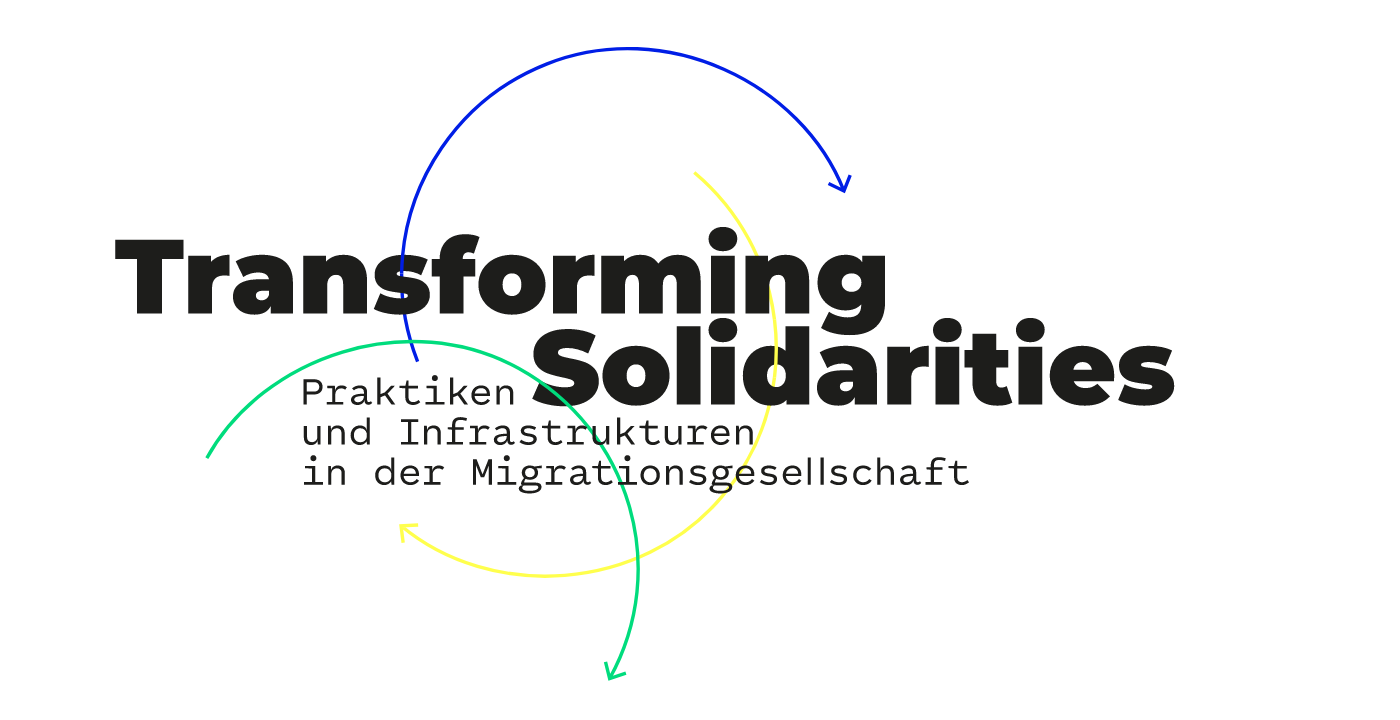

--- FILE ---
content_type: text/html; charset=UTF-8
request_url: https://transformingsolidarities.net/de/resources/gosepath-s-2022-what-if-anything-is-wrong-with-bequest-a-preliminary-scetch/
body_size: 956
content:
<!DOCTYPE html>
<html lang="de-DE">

<head>
	<meta charset="utf-8">
	<meta name="viewport" content="width=device-width, initial-scale=1, maximum-scale=1, user-scalable=0">
	<meta name="description" content="" />
	<title>Transforming Solidarities</title>
	<meta name='robots' content='max-image-preview:large' />
<link rel="alternate" href="https://transformingsolidarities.net/de/resources/gosepath-s-2022-what-if-anything-is-wrong-with-bequest-a-preliminary-scetch/" hreflang="de" />
<link rel="alternate" href="https://transformingsolidarities.net/en/resources/gosepath-s-2022-what-if-anything-is-wrong-with-bequest-a-preliminary-scetch-2/" hreflang="en" />
<link rel='dns-prefetch' href='//s.w.org' />
<link rel="https://api.w.org/" href="https://transformingsolidarities.net/wp-json/" /><link rel="alternate" type="application/json" href="https://transformingsolidarities.net/wp-json/wp/v2/resourcesPosts/1102" /><link rel="canonical" href="https://transformingsolidarities.net/de/resources/gosepath-s-2022-what-if-anything-is-wrong-with-bequest-a-preliminary-scetch/" />
<link rel='shortlink' href='https://transformingsolidarities.net/?p=1102' />
<link rel="alternate" type="application/json+oembed" href="https://transformingsolidarities.net/wp-json/oembed/1.0/embed?url=https%3A%2F%2Ftransformingsolidarities.net%2Fde%2Fresources%2Fgosepath-s-2022-what-if-anything-is-wrong-with-bequest-a-preliminary-scetch%2F" />
<link rel="alternate" type="text/xml+oembed" href="https://transformingsolidarities.net/wp-json/oembed/1.0/embed?url=https%3A%2F%2Ftransformingsolidarities.net%2Fde%2Fresources%2Fgosepath-s-2022-what-if-anything-is-wrong-with-bequest-a-preliminary-scetch%2F&#038;format=xml" />

			<script>
				var siteInfos = {"name":"Transforming Solidarities","description":"","url":"https:\/\/transformingsolidarities.net\/de","themeUrl":"https:\/\/transformingsolidarities.net\/wp-content\/themes\/wp-kickstart-v3-theme"}
			</script>
		<link rel="apple-touch-icon" sizes="180x180" href="https://transformingsolidarities.net/wp-content/themes/wp-kickstart-v3-theme/components/mh_favicons/assets/apple-touch-icon.png?115"> <link rel="icon" type="image/png" href="https://transformingsolidarities.net/wp-content/themes/wp-kickstart-v3-theme/components/mh_favicons/assets/favicon-32x32.png?115" sizes="32x32"> <link rel="icon" type="image/png" href="https://transformingsolidarities.net/wp-content/themes/wp-kickstart-v3-theme/components/mh_favicons/assets/favicon-16x16.png?115" sizes="16x16"> <link rel="mask-icon" href="https://transformingsolidarities.net/wp-content/themes/wp-kickstart-v3-theme/components/mh_favicons/assets/safari-pinned-tab.svg?115" color="#5bbad5"> <link rel="icon" href="https://transformingsolidarities.net/wp-content/themes/wp-kickstart-v3-theme/components/mh_favicons/assets/favicon.ico?115" color="#5bbad5"> <meta name="msapplication-TileColor" content="#da532c"> <meta name="theme-color" content="#ffffff"> <meta charset="utf-8"><meta name="viewport" content="width=device-width,initial-scale=1"><link rel="icon" href="/favicon.ico"><link href="/assets/css/DevView.d9bf9ea3.css" rel="prefetch"><link href="/assets/css/NotFoundView.8dcafdf3.css" rel="prefetch"><link href="/assets/css/PageView.ca325cb7.css" rel="prefetch"><link href="/assets/js/DevView.182cf1ca.js" rel="prefetch"><link href="/assets/js/NotFoundView.9c13b90c.js" rel="prefetch"><link href="/assets/js/PageView.3b8ffbd3.js" rel="prefetch"><link href="/assets/css/app.4299ca7c.css" rel="preload" as="style"><link href="/assets/js/app.5d705c86.js" rel="preload" as="script"><link href="/assets/js/chunk-vendors.6c277497.js" rel="preload" as="script"><link href="/assets/css/app.4299ca7c.css" rel="stylesheet"> 
</head>

<body class="resources_post-template-default single single-resources_post postid-1102 chrome osx">
	
	

	<noscript><strong>We're sorry but ies-vue-test doesn't work properly without JavaScript enabled. Please enable it to continue.</strong></noscript><div id="app"></div><script src="/assets/js/chunk-vendors.6c277497.js"></script><script src="/assets/js/app.5d705c86.js"></script>
</body>

</html>


--- FILE ---
content_type: text/css
request_url: https://transformingsolidarities.net/assets/css/app.4299ca7c.css
body_size: 6305
content:
.TsSplashScreen{position:fixed;top:0;left:0;right:0;bottom:0;display:-webkit-box;display:-ms-flexbox;display:flex;overflow:hidden;z-index:20}.TsSplashScreen--isVisible{pointer-events:auto}.TsSplashScreen--isHidden{pointer-events:none}.TsSplashScreen__inner{-webkit-box-flex:1;-ms-flex-positive:1;flex-grow:1}.TsSplashScreen--isVisible .TsSplashScreen__inner{-webkit-transform:translateY(0);transform:translateY(0)}.TsSplashScreen--isHidden .TsSplashScreen__inner{-webkit-transform:translateY(-100%);transform:translateY(-100%)}.TsSplashScreen__inner{-webkit-transition:all .5s ease;transition:all .5s ease;background-image:url(../../assets/img/keyvisual.4a65c3b5.svg);background-repeat:no-repeat;background-position:50%;background-size:contain}[showBorders2] .TsAppHeader__inner>*{outline:1px solid red}[showBorders2] .TsAppHeader__menuInner>*{outline:1px solid red;background-color:rgba(255,0,0,.25)}[showBorders3] .TsAppHeader__searchBar>*{outline:1px solid red}.TsAppHeader{--app-header-height:50px;position:-webkit-sticky!important;position:sticky!important;top:0;height:var(--app-header-height);z-index:10}.TsAppHeader,.TsAppHeader__inner{display:-webkit-box;display:-ms-flexbox;display:flex}.TsAppHeader__inner{-webkit-box-flex:1;-ms-flex-positive:1;flex-grow:1}.TsAppHeader__inner>*{height:100%;display:-webkit-box;display:-ms-flexbox;display:flex;-webkit-box-align:center;-ms-flex-align:center;align-items:center}.TsAppHeader .TsAppHeader__logo{height:100%;-webkit-box-flex:1;-ms-flex-positive:1;flex-grow:1;min-width:calc(50% + var(--app-content-gridGap)*0)}.TsAppHeader .TsAppHeader__searchBar{display:-webkit-box;display:-ms-flexbox;display:flex;-webkit-box-flex:1;-ms-flex-positive:1;flex-grow:1;-webkit-box-pack:end;-ms-flex-pack:end;justify-content:flex-end;-webkit-box-align:center;-ms-flex-align:center;align-items:center;padding:.25em 0;overflow:hidden}.TsAppHeader .TsAppHeader__searchBarInput{height:100%;padding:0 .25em}.TsAppHeader .TsAppHeader__searchBarCloseBtn,.TsAppHeader .TsAppHeader__searchBarOpenBtn{display:-webkit-box;display:-ms-flexbox;display:flex;height:100%;width:1.5em;-ms-flex-negative:0;flex-shrink:0}.TsAppHeader--hasOpenSearchBar .TsAppHeader__searchBar{margin-right:10px}.TsAppHeader--hasClosedSearchBar .TsAppHeader__searchBar .TsAppHeader__searchBarInput{width:0;padding:0}.TsAppHeader--hasOpenSearchBar .TsAppHeader__searchBar .TsAppHeader__searchBarInput{width:100%}.TsAppHeader--hasClosedSearchBar .TsAppHeader__searchBar .TsAppHeader__searchBarCloseBtn{width:0}.TsAppHeader .TsAppHeader__langToggleBtn{width:2.5em}.TsAppHeader .TsAppHeader__menuCloseBtn,.TsAppHeader .TsAppHeader__menuOpenBtn{width:1.75em}@media (max-width:1023px){.TsAppHeader .TsAppHeader__menuCloseBtn,.TsAppHeader .TsAppHeader__menuOpenBtn{margin-left:.25em}}@media (max-width:750px){.TsAppHeader--hasOpenSearchBar .TsAppHeader__logo{overflow:hidden;max-width:0;min-width:0}}.TsAppHeader .TsAppHeader__logoLink{color:inherit}@media (max-width:1023px){.TsAppHeader .TsAppHeader__logo{font-size:18px;line-height:20px}}.TsAppHeader .TsAppHeader__searchBar{border-radius:10px;-webkit-transition:all .2s ease;transition:all .2s ease}.TsAppHeader .TsAppHeader__searchBarCloseBtn,.TsAppHeader .TsAppHeader__searchBarOpenBtn{text-indent:-100em;-webkit-transition:background .2s ease;transition:background .2s ease;background-repeat:no-repeat;background-position:50%}.TsAppHeader .TsAppHeader__searchBarOpenBtn{background-image:url(../../assets/img/icon--searchLense.143ac962.svg)}.TsAppHeader .TsAppHeader__searchBarCloseBtn{background-image:url(../../assets/img/icon--closeCross.cb7e33b7.svg);background-size:50%}.TsAppHeader .TsAppHeader__searchBarInput{-webkit-transition:all .2s ease;transition:all .2s ease}.TsAppHeader--hasOpenSearchBar .TsAppHeader__searchBarCloseBtn,.TsAppHeader--hasOpenSearchBar .TsAppHeader__searchBarInput,.TsAppHeader--hasOpenSearchBar .TsAppHeader__searchBarOpenBtn{background-color:rgba(0,0,0,.08)}.TsAppHeader .TsAppHeader__langToggleBtn span{width:100%;display:inline-block;font-size:1.35em;text-align:center}.TsAppHeader .TsAppHeader__menuCloseBtn,.TsAppHeader .TsAppHeader__menuOpenBtn{overflow:hidden;text-indent:-100em;-ms-flex-negative:0;flex-shrink:0;background-repeat:no-repeat;background-position:100%}.TsAppHeader .TsAppHeader__menuOpenBtn{background-image:url(../../assets/img/icon--hamburger.3a8a01f9.svg)}.TsAppHeader .TsAppHeader__menuCloseBtn{background-image:url(../../assets/img/icon--closeCross.cb7e33b7.svg)}@media (max-width:750px){.TsAppHeader__searchBarInput{font-size:20px!important}}.TsAppHeader__menuWrapper{position:fixed;top:0;left:0;right:0;bottom:0;pointer-events:none}.TsAppHeader__menuInner{position:absolute;top:0;left:50%;height:100%;width:50%;display:-webkit-box;display:-ms-flexbox;display:flex;-webkit-box-orient:vertical;-webkit-box-direction:normal;-ms-flex-direction:column;flex-direction:column;-webkit-transition:all .35s ease;transition:all .35s ease;-webkit-transform:translateY(-100%);transform:translateY(-100%)}.TsAppHeader__menuInner--isVisible{-webkit-transform:translateY(0);transform:translateY(0);pointer-events:auto}.TsAppHeader__menuHeader{pointer-events:none;height:var(--app-header-height);display:-webkit-box;display:-ms-flexbox;display:flex;-webkit-box-pack:end;-ms-flex-pack:end;justify-content:flex-end;-ms-flex-negative:0;flex-shrink:0;z-index:2}.TsAppHeader__menuHeader>*{pointer-events:auto}.TsAppHeader__menuBody{margin-top:calc(0px - var(--app-header-height));-webkit-box-flex:1;-ms-flex-positive:1;flex-grow:1;padding-top:1em}.TsAppHeader__menuBody>*{pointer-events:auto}.TsAppHeader__menuItem--group,.TsAppHeader__menuItem--group+.TsAppHeader__menuItem--single{padding-top:2.5rem}.TsAppHeader__menuItem--spacer{padding-top:1.5rem}.TsAppHeader__menuItemLink{color:inherit;-webkit-transition:all .1s ease;transition:all .1s ease;font-size:3rem;line-height:.9em}.TsAppHeader__menuItemLink:hover{color:#001ee6}.TsAppHeader__menuItemGroupTitle{padding-bottom:.25em}@media (max-width:1023px){.TsAppHeader__menuInner{left:0;width:100%}.TsAppHeader__menuItemLink{font-size:34px}.TsAppHeader__menuItem--group,.TsAppHeader__menuItem--group+.TsAppHeader__menuItem--single{padding-top:1.75rem}.TsAppHeader__menuItem--spacer{padding-top:.75rem}.TsAppHeader__menuItem--langToggle{padding-top:1.75rem}}.MhDevInfos{position:fixed;left:0;right:0;bottom:0;z-index:1000;font-size:13px;line-height:13px;pointer-events:none;color:#000}.MhDevInfos,.MhDevInfos__row{display:-webkit-box;display:-ms-flexbox;display:flex;-webkit-box-pack:justify;-ms-flex-pack:justify;justify-content:space-between}.MhDevInfos__row{-webkit-transition:all .5s ease;transition:all .5s ease;position:relative;-webkit-box-flex:1;-ms-flex-positive:1;flex-grow:1}.MhDevInfos__row--isHidden{-webkit-transform:translateX(110%);transform:translateX(110%)}.MhDevInfos__col{padding:.25em .35em;background-color:#ff0}.MhDevInfos__col,.MhDevInfos__toggleRowBtn{-webkit-box-flex:0;-ms-flex-positive:0;flex-grow:0;pointer-events:auto}.MhDevInfos__toggleRowBtn{position:relative;display:-webkit-box;display:-ms-flexbox;display:flex;-webkit-box-align:stretch;-ms-flex-align:stretch;align-items:stretch;background-color:#cc0;background-color:#ff0;width:1.43em;cursor:pointer}.MhDevInfos__toggleRowBtn div{-webkit-box-flex:1;-ms-flex-positive:1;flex-grow:1;display:-webkit-box;display:-ms-flexbox;display:flex;-webkit-box-orient:vertical;-webkit-box-direction:normal;-ms-flex-direction:column;flex-direction:column;-webkit-box-pack:center;-ms-flex-pack:center;justify-content:center;border:.2em solid transparent}.MhDevInfos__toggleRowBtn span{-webkit-transition:all .2s ease;transition:all .2s ease;display:block;background-color:#000;height:1px;width:100%;margin:0}.MhDevInfos__toggleRowBtn span:first-child{-webkit-transform:rotate(45deg) translateY(50%);transform:rotate(45deg) translateY(50%)}.MhDevInfos__toggleRowBtn span:nth-child(2){-webkit-transform:rotate(-45deg) translateY(-50%);transform:rotate(-45deg) translateY(-50%)}.MhDevInfos__toggleRowBtn--isActive span:first-child,.MhDevInfos__toggleRowBtn--isActive span:nth-child(2),.MhDevInfos__toggleRowBtn--isActive span:nth-child(3){margin:1px 0;-webkit-transform:none;transform:none}.MhDevInfos__checkbox+.MhDevInfos__checkbox{margin-left:.25em}.MhDevPanel{position:relative;padding:.75rem;padding-bottom:2rem;font-size:13px;line-height:1.3em;background-color:#9ff;color:#000}.MhDevPanel .routerLink--exactActive{color:red}.MhDevPanel__blocks{display:grid;grid-gap:.5em;grid-template-columns:repeat(auto-fit,minmax(250px,1fr))}.MhDevPanel__blocks+.MhDevPanel__blocks{margin-top:.5em}.MhDevPanel__block{border:1px solid rgba(0,0,0,.25);display:-webkit-box;display:-ms-flexbox;display:flex;-webkit-box-orient:vertical;-webkit-box-direction:normal;-ms-flex-direction:column;flex-direction:column}.MhDevPanel__blockHeader{padding:.25rem;background-color:hsla(0,0%,100%,.25);background-color:rgba(0,0,0,.1);border-bottom:1px solid rgba(0,0,0,.25);font-weight:700}.MhDevPanel__blockBody{-webkit-box-flex:1;-ms-flex-positive:1;flex-grow:1;padding:.25rem;background-color:rgba(0,0,0,.2)}.MhDevPanel__blockLink{display:block}.MhRouterView{opacity:0}.MhRouterView,.MhRouterView.fade-enter-active,.MhRouterView.fade-leave-active{-webkit-transition-duration:.15s;transition-duration:.15s;-webkit-transition-property:opacity;transition-property:opacity;-webkit-transition-timing-function:ease;transition-timing-function:ease}.MhRouterView.fade-enter,.MhRouterView.fade-enter-active,.MhRouterView.fade-leave-active{-webkit-transition-delay:0ms!important;transition-delay:0ms!important}.MhRouterView.fade-enter,.MhRouterView.fade-leave-active{opacity:0}.MhRouterView--showContent{-webkit-transition-delay:50ms;transition-delay:50ms;opacity:1}.MhRouterViewWrapper__debug{display:none!important;position:fixed;bottom:2em;left:2em;padding:.5em;background-color:rgba(0,128,0,.75)}.MhRouterViewWrapper__spinner{position:fixed;top:50vh;left:50vw;-webkit-transform:translateX(-50%) translateY(-50%);transform:translateX(-50%) translateY(-50%);pointer-events:none;-webkit-transition:all .35s ease-out;transition:all .35s ease-out}.MhRouterViewWrapper__spinner--isHidden{opacity:1;opacity:0}.MhRouterViewWrapper__spinner--isVisible{-webkit-transition-delay:.1s;transition-delay:.1s;opacity:.75}.MhRouterViewWrapper__spinnerDefault{-webkit-transform:scale(1.2);transform:scale(1.2);height:2em;width:2em;stroke-width:5px;color:var(--color-primary-shadow)}.MhRouterViewWrapper__spinnerDefault circle{stroke-opacity:.5}@media (max-width:1023px){.MhRouterViewWrapper__spinnerDefault{stroke-width:3px}}

/*! normalize.css v7.0.0 | MIT License | github.com/necolas/normalize.css */*{-webkit-box-sizing:border-box;box-sizing:border-box;margin:0;padding:0}html{line-height:1.15;-ms-text-size-adjust:100%;-webkit-text-size-adjust:100%}body{margin:0}article,aside,footer,header,nav,section{display:block}h1{font-size:2em;margin:.67em 0}figcaption,figure,main{display:block}figure{margin:1em 40px}hr{-webkit-box-sizing:content-box;box-sizing:content-box;height:0;overflow:visible}pre{font-family:monospace,monospace;font-size:1em}a{background-color:transparent;-webkit-text-decoration-skip:objects}abbr[title]{border-bottom:none;text-decoration:underline;-webkit-text-decoration:underline dotted;text-decoration:underline dotted}b,strong{font-weight:inherit;font-weight:bolder}code,kbd,samp{font-family:monospace,monospace;font-size:1em}dfn{font-style:italic}mark{background-color:#ff0;color:#000}small{font-size:80%}sub,sup{font-size:75%;line-height:0;position:relative;vertical-align:baseline}sub{bottom:-.25em}sup{top:-.5em}audio,video{display:inline-block}audio:not([controls]){display:none;height:0}img{border-style:none}svg:not(:root){overflow:hidden}button,input,optgroup,select,textarea{font-family:sans-serif;font-size:100%;line-height:1.15;margin:0}button,input{overflow:visible}button,select{text-transform:none}[type=reset],[type=submit],button,html [type=button]{-webkit-appearance:button}[type=button]::-moz-focus-inner,[type=reset]::-moz-focus-inner,[type=submit]::-moz-focus-inner,button::-moz-focus-inner{border-style:none;padding:0}[type=button]:-moz-focusring,[type=reset]:-moz-focusring,[type=submit]:-moz-focusring,button:-moz-focusring{outline:1px dotted ButtonText}fieldset{padding:.35em .75em .625em}legend{-webkit-box-sizing:border-box;box-sizing:border-box;color:inherit;display:table;max-width:100%;padding:0;white-space:normal}progress{display:inline-block;vertical-align:baseline}textarea{overflow:auto}[type=checkbox],[type=radio]{-webkit-box-sizing:border-box;box-sizing:border-box;padding:0}[type=number]::-webkit-inner-spin-button,[type=number]::-webkit-outer-spin-button{height:auto}[type=search]{-webkit-appearance:textfield;outline-offset:-2px}[type=search]::-webkit-search-cancel-button,[type=search]::-webkit-search-decoration{-webkit-appearance:none}::-webkit-file-upload-button{-webkit-appearance:button;font:inherit}details,menu{display:block}summary{display:list-item}canvas{display:inline-block}[hidden],template{display:none}@font-face{font-family:Packer;src:url(../../assets/fonts/Packer-Regular-Web.327d55a6.woff2) format("woff2");font-weight:400;font-style:normal}@font-face{font-family:Montserrat;font-style:normal;font-weight:400;src:local(""),url(../../assets/fonts/montserrat-v15-latin-regular.bc3aa95d.woff2) format("woff2"),url(../../assets/fonts/montserrat-v15-latin-regular.8102c483.woff) format("woff")}@font-face{font-family:Montserrat;font-style:italic;font-weight:400;src:local(""),url(../../assets/fonts/montserrat-v15-latin-italic.5cad6504.woff2) format("woff2"),url(../../assets/fonts/montserrat-v15-latin-italic.d191f22a.woff) format("woff")}@font-face{font-family:Montserrat;font-style:normal;font-weight:600;src:local(""),url(../../assets/fonts/montserrat-v15-latin-600.6fb1b562.woff2) format("woff2"),url(../../assets/fonts/montserrat-v15-latin-600.7c839d15.woff) format("woff")}@font-face{font-family:Montserrat;font-style:italic;font-weight:600;src:local(""),url(../../assets/fonts/montserrat-v15-latin-600italic.60789af1.woff2) format("woff2"),url(../../assets/fonts/montserrat-v15-latin-600italic.f3d4de8d.woff) format("woff")}@font-face{font-family:Montserrat;font-style:normal;font-weight:700;src:local(""),url(../../assets/fonts/montserrat-v15-latin-700.39d93cf6.woff2) format("woff2"),url(../../assets/fonts/montserrat-v15-latin-700.80f10bd3.woff) format("woff")}@font-face{font-family:Montserrat;font-style:italic;font-weight:700;src:local(""),url(../../assets/fonts/montserrat-v15-latin-700italic.ba136d97.woff2) format("woff2"),url(../../assets/fonts/montserrat-v15-latin-700italic.8c98142b.woff) format("woff")}.reset--button{border:none;margin:0;padding:0;width:auto;overflow:visible;outline:none;text-align:inherit;cursor:pointer;background:transparent;color:inherit;font:inherit;line-height:normal;-webkit-font-smoothing:inherit;-moz-osx-font-smoothing:inherit;-webkit-appearance:none}.reset--button::-moz-focus-inner{border:0;padding:0}.reset--input{background:transparent;border:none;outline:none;color:inherit;font:inherit}.reset--list{list-style:none;margin:0;padding:0}.button{border:none;margin:0;padding:0;width:auto;overflow:visible;outline:none;text-align:inherit;cursor:pointer;background:transparent;color:inherit;font:inherit;line-height:normal;-webkit-font-smoothing:inherit;-moz-osx-font-smoothing:inherit;-webkit-appearance:none}.button::-moz-focus-inner{border:0;padding:0}.button:active{-webkit-transform:translateY(.1rem);transform:translateY(.1rem)}.border--left{border-left:1px solid}.border--right{border-right:1px solid}.border--bottom{border-bottom:1px solid}.border--top{border-top:1px solid}.border--all{border:1px solid}.border--medium{border-width:2px}.block{display:block}.font--sans{font-family:Montserrat,sans-serif}.font--mono{font-family:Packer,monospace}.font--autoSmooth{-webkit-font-smoothing:auto;-moz-osx-font-smoothing:auto}.font--italic{font-style:italic}.font--uppercase{text-transform:uppercase}.font--semiBold{font-weight:600}.font--bold{font-weight:700}.flex{display:-webkit-box;display:-ms-flexbox;display:flex}.flex--row{-webkit-box-orient:horizontal;-ms-flex-direction:row;flex-direction:row}.flex--column,.flex--row{-webkit-box-direction:normal}.flex--column{-webkit-box-orient:vertical;-ms-flex-direction:column;flex-direction:column}.flex--grow,.flex--noGrow{-webkit-box-flex:1;-ms-flex-positive:1;flex-grow:1}.flex--shrink{-ms-flex-negative:1;flex-shrink:1}.flex--noShrink{-ms-flex-negative:0;flex-shrink:0}.flex--left{-webkit-box-pack:start;-ms-flex-pack:start;justify-content:flex-start}© .flex--center{-webkit-box-pack:center;-ms-flex-pack:center;justify-content:center}.flex--right{-webkit-box-pack:end;-ms-flex-pack:end;justify-content:flex-end}.flex--top{-webkit-box-align:start;-ms-flex-align:start;align-items:flex-start}.flex--middle{-webkit-box-align:center;-ms-flex-align:center;align-items:center}.flex--bottom{-webkit-box-align:end;-ms-flex-align:end;align-items:flex-end}.flex--spaceBetween{-webkit-box-pack:justify;-ms-flex-pack:justify;justify-content:space-between}.grid{display:grid}.grid>*{min-height:0;min-width:0}.grid--colGap{grid-column-gap:var(--app-content-gridGap,1rem)}.grid--gap,.grid--rowGap{grid-row-gap:var(--app-content-gridGap,1rem)}.grid--gap{grid-column-gap:var(--app-content-gridGap,1rem)}.grid--setAreas>:first-child{grid-area:a}.grid--setAreas>:nth-child(2){grid-area:b}.grid--setAreas>:nth-child(3){grid-area:c}.grid--setAreas>:nth-child(4){grid-area:d}.grid--setAreas>:nth-child(5){grid-area:e}.grid--setAreas>:nth-child(6){grid-area:f}.grid--setAreas>:nth-child(7){grid-area:g}.grid--setAreas>:nth-child(8){grid-area:h}.grid--setAreas>:nth-child(9){grid-area:i}.grid--setAreas>:nth-child(10){grid-area:j}.grid--cols-1{grid-template-columns:repeat(1,1fr)}.grid--cols-2{grid-template-columns:repeat(2,1fr)}.grid--cols-3{grid-template-columns:repeat(3,1fr)}.grid--cols-4{grid-template-columns:repeat(4,1fr)}.grid--cols-5{grid-template-columns:repeat(5,1fr)}.grid--cols-6{grid-template-columns:repeat(6,1fr)}.grid--cols-7{grid-template-columns:repeat(7,1fr)}.grid--cols-8{grid-template-columns:repeat(8,1fr)}.grid--cols-9{grid-template-columns:repeat(9,1fr)}.grid--cols-10{grid-template-columns:repeat(10,1fr)}.grid--cols-11{grid-template-columns:repeat(11,1fr)}.grid--cols-12{grid-template-columns:repeat(12,1fr)}.hide{display:none}@media (max-width:350px){.hide--sm{display:none}}@media (max-width:750px){.hide--sm{display:none}}.hideScrollbars{-ms-overflow-style:none;scrollbar-width:none}.hideScrollbars::-webkit-scrollbar{display:none}.hSpace--colGap{padding-left:1rem;padding-right:1rem}.hyphenate{-webkit-hyphens:auto;-ms-hyphens:auto;hyphens:auto}.inline{display:inline}.inlineBlock{display:inline-block}.minHeight--100{min-height:100vh}.noWrap{white-space:nowrap}.noSelect{-webkit-touch-callout:none;-webkit-user-select:none;-moz-user-select:none;-ms-user-select:none;user-select:none}.overflow--hidden{overflow:hidden}.overflow--auto{overflow:auto}.relative{position:relative}.rotate{-webkit-transition:-webkit-transform .25s ease;transition:-webkit-transform .25s ease;transition:transform .25s ease;transition:transform .25s ease,-webkit-transform .25s ease}.rotate--180{-webkit-transform:rotate(180deg);transform:rotate(180deg)}.shadow--mapGui{-webkit-filter:drop-shadow(2px 4px 6px rgba(0,0,0,.25));filter:drop-shadow(2px 4px 6px rgba(0,0,0,.25))}.spinner--sizeDefault{width:1rem;height:1rem}.spinner--sizeMedium{height:2rem;width:2rem}.sticky{position:-webkit-sticky!important;position:sticky!important;top:0}.todo:before{position:absolute;top:0;left:0;right:0;bottom:0;background-color:rgba(255,0,0,.25);outline:1px solid rgba(255,0,0,.65);pointer-events:none;content:""}.vSpace--colGap{padding-top:1rem;padding-bottom:1rem}.width--100{width:100%}:root{--app-header-height:50px;--app-content-hSpace:15px;--app-content-gridGap:15px}@media (max-width:1023px){:root{--app-content-hSpace:13px}}html{font-size:16px;line-height:1.2em}b,strong{font-weight:700}button{cursor:pointer}h1,h2,h3,h4,h5{font-size:inherit;line-height:inherit;font-weight:inherit;margin:0}a{cursor:pointer;color:#00f}.richText a,a{text-decoration:none}.richText a{-webkit-transition:all .1s ease;transition:all .1s ease;color:inherit;opacity:.5}.richText a:hover{opacity:1}pre{position:relative;padding:.5em;width:100%;min-height:2em;-moz-tab-size:4;-o-tab-size:4;tab-size:4;white-space:pre;outline:1px solid rgba(0,0,0,.25);background-color:rgba(0,0,0,.05);overflow:auto}pre[name]:after{position:absolute;top:0;right:0;background-color:rgba(0,0,0,.15);font-size:13px;line-height:1em;font-family:sans-serif;color:rgba(0,0,0,.75);padding:.25em .5em;content:attr(name);font-family:inherit}pre[maxheight]{max-height:300px;overflow:auto}hr{border:none;border-top:1px solid;margin:.5em 0;opacity:.25}ol,ul{margin-left:1rem}.font--sizeBig{font-size:60px;line-height:1em}@media (max-width:1023px){.font--sizeBig{font-size:50px;letter-spacing:-.01em}}.font--sizeLarge{font-size:30px;line-height:1em}.font--sizeMedium{font-size:25px;line-height:1.3em}@media (max-width:1023px){.font--sizeMedium{font-size:20px}}.font--sizeDefault{font-size:20px;line-height:1.25em}@media (max-width:1023px){.font--sizeDefault{font-size:14px}}.font--sizeSmall{font-size:16px;line-height:19px}.font--sizeMini{font-size:14px;line-height:14px}.font--sizeTiny{font-size:12px;line-height:12px}[showBorders1] [data-dev-name]{outline:1px solid rgba(255,0,0,.6);position:relative}[showBorders1] [data-dev-name]:before{position:absolute;top:0;left:0;right:0;bottom:0;background-color:rgba(255,0,0,.25);outline:1px solid rgba(255,0,0,.65);pointer-events:none;content:""}[showBorders1] [data-dev-name]:after{position:absolute;top:0;right:0;font-size:11px;line-height:13px;font-weight:400;border:1px solid rgba(255,0,0,.6);padding:.2em .3em;background-color:rgba(255,0,0,.6);color:#000;pointer-events:none;content:attr(data-dev-name);z-index:3}.contentModule{position:relative}.contentModule__inner{position:relative;margin:0 auto}[showBorders2] .view .view__panel--left{background-color:rgba(0,128,0,.2)}[showBorders2] .view .view__panel--right{background-color:rgba(0,0,255,.2)}.view{position:relative;display:-webkit-box;display:-ms-flexbox;display:flex}.view__inner{display:grid;grid-template-columns:repeat(4,1fr);-webkit-box-flex:1;-ms-flex-positive:1;flex-grow:1}.view__inner>*{min-height:0;min-width:0}.view .view__panel{display:-webkit-box;display:-ms-flexbox;display:flex;-webkit-box-orient:vertical;-webkit-box-direction:normal;-ms-flex-direction:column;flex-direction:column}@media (min-width:1023px){.view .view__panel{min-height:calc(100vh - var(--app-header-height))}}.view .view__panel--left{grid-column:span 2}@media (min-width:1023px){.view .view__panel--left{position:-webkit-sticky;position:sticky;top:var(--app-header-height);height:calc(100vh - var(--app-header-height))}}@media (max-width:1023px){.view .view__panel--left{grid-column:span 4}}.view .view__panel--right{grid-column:span 2;padding-bottom:1em}@media (max-width:1023px){.view .view__panel--right{grid-column:span 4}}.view .view__panel--both{width:100%;grid-column:span 4}.richText p+p{margin-top:.5em}.richText ol,.richText ul{margin-left:1.25em}.richText li{padding-left:.25em}.loadingSpinner{background-image:url(../../assets/img/icon--loadingSpinner.e2cfe880.svg);background-repeat:no-repeat;background-size:contain;-webkit-animation-name:spin;animation-name:spin;-webkit-animation-duration:1s;animation-duration:1s;-webkit-animation-iteration-count:infinite;animation-iteration-count:infinite;-webkit-animation-timing-function:linear;animation-timing-function:linear;height:10em;width:10em}@-webkit-keyframes spin{0%{-webkit-transform:rotate(0deg);transform:rotate(0deg)}to{-webkit-transform:rotate(1turn);transform:rotate(1turn)}}@keyframes spin{0%{-webkit-transform:rotate(0deg);transform:rotate(0deg)}to{-webkit-transform:rotate(1turn);transform:rotate(1turn)}}.hasDesktopScrollbars .customScrollbars::-webkit-scrollbar{width:12px}.hasDesktopScrollbars .customScrollbars::-webkit-scrollbar-track{background-color:#fff}.hasDesktopScrollbars .customScrollbars::-webkit-scrollbar-thumb{-webkit-transition:all .35s ease;transition:all .35s ease;background:rgba(0,0,0,.25);border:3px solid var(--backgroundColor);border-radius:10px}.hasDesktopScrollbars .customScrollbars::-webkit-scrollbar-thumb:hover{background:#000}.scroller{overflow:hidden;overflow-y:auto}.gridDebug{position:fixed;top:0;left:0;right:0;bottom:0;min-height:100vh;z-index:100;pointer-events:none;outline:1px solid #0ff;visibility:hidden}[showborders1] .gridDebug{visibility:visible}.gridDebug>*{background-color:rgba(0,255,255,.5);outline:1px solid #0ff}.line{display:block;border:none;border-top:2px solid currentColor}@media (max-width:1023px){.line{border-width:1.5px}}.coloredDot{display:inline-block;height:1em;width:1em;background-color:currentColor;border-radius:50%}.coloredDot--size-big{height:1.9em;width:1.9em}@media (max-width:1023px){.coloredDot--size-big{height:1.5em;width:1.5em}}.coloredDot+.coloredDot{margin-left:.25em}.link{-webkit-transition:all .1s ease;transition:all .1s ease;opacity:.65;color:inherit;text-decoration:none}.link:hover{opacity:1}.link--underline{border-bottom:2px solid}.link--underline:hover{border-bottom-style:solid}.hideIfEmpty:empty{display:none}.hSpace--content{padding-left:var(--app-content-hSpace);padding-right:var(--app-content-hSpace)}.devLangToggle{position:fixed;left:1em;bottom:2em;z-index:10;background-color:rgba(255,255,0,.5)}.App{min-height:calc(100vh + 1px)}.App,.MhRouterView,.MhRouterViewWrapper{display:-webkit-box;display:-ms-flexbox;display:flex;-webkit-box-orient:vertical;-webkit-box-direction:normal;-ms-flex-direction:column;flex-direction:column;-webkit-box-flex:1;-ms-flex-positive:1;flex-grow:1}.view__inner{min-height:100%}.TsMainCategoriesBar__inner{display:-webkit-box;display:-ms-flexbox;display:flex}.TsMainCategoriesBar__dots,.TsMainCategoriesBar__titles{display:-webkit-box;display:-ms-flexbox;display:flex;-webkit-box-align:center;-ms-flex-align:center;align-items:center}.TsMainCategoriesBar__titles{-webkit-box-flex:1;-ms-flex-positive:1;flex-grow:1;min-width:0}.TsMainCategoriesBar__titles>*{overflow:hidden;text-overflow:ellipsis;white-space:nowrap}.TsMainCategoriesBar__dots+.TsMainCategoriesBar__titles{padding-left:.75em}[showBorders3] .TsPostHeader__inner>*{outline:1px solid red}.TsPostHeader{padding-bottom:57px}.TsPostHeader--postType-page{padding-bottom:30px}@media (max-width:1023px){.TsPostHeader--postType-page{padding-bottom:20px}}@media (max-width:1023px){.TsPostHeader--postType-activity_post,.TsPostHeader--postType-post,.TsPostHeader--postType-resources_post,.TsPostHeader--postType-teaching_post{padding-bottom:11px}}.TsPostHeader--withMainCategories{padding-top:15px}@media (max-width:1023px){.TsPostHeader--withMainCategories{padding-top:12px}}.TsPostHeader--withoutMainCategories{padding-top:30px}@media (max-width:1023px){.TsPostHeader--withoutMainCategories{padding-top:10px}}.TsPostHeader .TsMainCategoriesBar{padding-bottom:.6em;font-size:25px;line-height:1.3em}@media (max-width:1023px){.TsPostHeader .TsMainCategoriesBar{font-size:20px}}.TsPostHeader__line{padding-bottom:25px}@media (max-width:1023px){.TsPostHeader__line{padding-bottom:11px}}.TsPostHeader__overTitle{padding-bottom:.8em}@media (max-width:1023px){.TsPostHeader__overTitle{padding-bottom:.35em;font-size:16px;line-height:1.2em}}@media (max-width:1023px){.TsPostHeader--postType-activity_post .TsPostHeader__mainTitle,.TsPostHeader--postType-post .TsPostHeader__mainTitle,.TsPostHeader--postType-resources_post .TsPostHeader__mainTitle,.TsPostHeader--postType-teaching_post .TsPostHeader__mainTitle{font-size:25px}}.MhImage{position:relative}.MhImage__debugInfos{position:absolute;top:0;left:0;width:100%;height:100%;overflow:auto}[showborders4] .MhImage__debugInfos:before{position:absolute;top:0;left:0;content:attr(data-elmWidth) " × " attr(data-elmHeight) "\a" "checkBy: " attr(data-checkSizeBy) "\a" "savePixel: " attr(data-savePixel) "\a" "bestSize: " attr(data-bestSizeName) "\a" "fileName: " attr(data-fileName);padding:.3em;font-family:sans-serif;white-space:pre-line;color:rgba(0,0,0,.75);font-size:11px;line-height:1.2em;background-color:#ff0}.MhImage__debugInfos pre{background-color:rgba(255,255,0,.5)}.MhImage__imageWrapper{position:relative;width:100%}.MhImage__imageWrapper--mode-contain,.MhImage__imageWrapper--mode-cover{position:absolute;top:0;bottom:0}.MhImage__image{position:absolute;top:0;left:0;height:100%;width:100%}.MhImage__image--mode-cover,.MhImage__image--mode-img{-o-object-fit:cover;object-fit:cover}.MhImage__image--mode-contain{-o-object-fit:contain;object-fit:contain}[showBorders3] .TsNewsPostTeaser{outline:1px solid red}[showBorders3] .TsNewsPostTeaser .TsMainCategoriesBar{background-color:rgba(255,0,0,.15)}.TsNewsPostTeaser,.TsNewsPostTeaser__inner{display:-webkit-box;display:-ms-flexbox;display:flex;-webkit-box-orient:vertical;-webkit-box-direction:normal;-ms-flex-direction:column;flex-direction:column}.TsNewsPostTeaser__inner,.TsNewsPostTeaser__outline{height:100%}.TsNewsPostTeaser .MhImage{padding-bottom:56.25%!important}.TsNewsPostTeaser__inner{color:inherit;-webkit-transition:all .1s ease;transition:all .1s ease}.TsNewsPostTeaser__inner:hover{-webkit-transform:translateY(-3px);transform:translateY(-3px);-webkit-box-shadow:0 4px 4px rgba(0,0,0,.25);box-shadow:0 4px 4px rgba(0,0,0,.25)}.TsNewsPostTeaser__outline--first{border:2px solid #000;border-radius:3px}.TsNewsPostTeaser__mainCategoriesBar>*{height:2em;padding-left:7px;padding-right:7px}.TsNewsPostTeaser__overTitle{padding:6px 7px 0}@media (max-width:1023px){.TsNewsPostTeaser__overTitle{font-size:12px}}.TsNewsPostTeaser__mainTitle{padding:6px 7px 10px 7px}@media (max-width:1023px){.TsNewsPostTeaser__mainTitle{font-size:14px;padding:6px 7px 7px 7px}}@media (max-width:1023px){.TsNewsPostTeaser__mainTitle.font--sizeLarge{font-size:30px}}.background--green{--backgroundColor:#00dc7d;background-color:#00dc7d}.background--yellow{--backgroundColor:#ffff4d;background-color:#ffff4d}.background--blue{--backgroundColor:#001ee6;background-color:#001ee6}.background--black{--backgroundColor:#000;background-color:#000}.background--white{--backgroundColor:#fff;background-color:#fff}.background--textBlack{--backgroundColor:#000;background-color:#000}.background--lightBgGray{--backgroundColor:#dbdbdb;background-color:#dbdbdb}.background--lightestBgGray{--backgroundColor:#f4f4f4;background-color:#f4f4f4}.color--green{--color:#00dc7d;color:#00dc7d}.color--yellow{--color:#ffff4d;color:#ffff4d}.color--blue{--color:#001ee6;color:#001ee6}.color--black{--color:#000;color:#000}.color--white{--color:#fff;color:#fff}.color--textBlack{--color:#000;color:#000}.color--lightBgGray{--color:#dbdbdb;color:#dbdbdb}.color--lightestBgGray{--color:#f4f4f4;color:#f4f4f4}.HomeView__newsPostsList{display:grid;grid-column-gap:var(--app-content-gridGap,1rem);grid-row-gap:var(--app-content-gridGap,1rem);grid-template-columns:repeat(2,1fr)}.HomeView__newsPostsList>*{min-height:0;min-width:0}
/*# sourceMappingURL=app.4299ca7c.css.map */

--- FILE ---
content_type: text/css
request_url: https://transformingsolidarities.net/assets/css/PageView.ca325cb7.css
body_size: 4124
content:
[showBorders4] .MhMasonryGrid,[showBorders4] .MhMasonryGrid>*{background-color:rgba(255,0,0,.1)}[showBorders4] .MhMasonryGrid>*{outline:1px solid red}.MhMasonryGrid{display:grid}.TsNewsArchive__posts{display:grid;grid-column-gap:var(--app-content-gridGap,1rem);grid-row-gap:var(--app-content-gridGap,1rem)}.TsNewsArchive__posts>*{min-height:0;min-width:0}@media (min-width:1023px){.TsNewsArchive__posts{grid-template-columns:repeat(2,1fr)}}.TsNewsArchive__homeIntroTextWrapper{position:relative;height:100vh}@media (max-width:750px){.TsNewsArchive__homeIntroTextWrapper{height:50vh;overflow:hidden}}.TsNewsArchive__homeIntroText{padding-top:23px;padding-bottom:1em}@media (max-width:1023px){.TsNewsArchive__homeIntroText{font-size:15px;line-height:19px}}@media (max-width:750px){.TsNewsArchive__homeIntroText{padding-bottom:3em}}.TsNewsArchive__readMoreBtn{position:absolute;left:0;right:0;bottom:0;padding-top:1em;padding-bottom:1.25em;font-size:10px;font-weight:700;color:inherit;text-decoration:underline;background-color:#fff}@media (min-width:1023px){.TsNewsArchive__readMoreBtn{display:none}}@media (max-width:1023px){.TsNewsArchive__readMoreBtn{display:none}}@media (max-width:750px){.TsNewsArchive__readMoreBtn{display:block}}.TsNewsArchive__readMoreBtn:before{position:absolute;top:-5em;left:0;right:0;height:5em;content:"";background:-webkit-gradient(linear,left bottom,left top,from(#f9f9f9),to(hsla(0,0%,100%,0)));background:linear-gradient(0deg,#f9f9f9,hsla(0,0%,100%,0))}.TsNewsArchive__readMoreBtn--readLess.TsNewsArchive__readMoreBtn:before{display:none}.TsTeamList__itemTitle{-webkit-box-pack:justify;-ms-flex-pack:justify;justify-content:space-between}.TsTeamList__itemTitle,.TsTeamList__itemTitleDots{display:-webkit-box;display:-ms-flexbox;display:flex}.TsTeamList__itemTitleDots{height:100%;-webkit-box-align:start;-ms-flex-align:start;align-items:flex-start}@media (min-width:1023px){.TsTeamList__itemImage{width:30%}}.TsTeamList__itemText{-webkit-box-flex:1;-ms-flex-positive:1;flex-grow:1}@media (max-width:1023px){.TsTeamList .coloredDot{height:15px;width:15px}}.TsTeamList__itemHeader{cursor:pointer}.TsTeamList__itemTitleDots{padding-top:.3em}.TsTeamList__itemTitle{padding-bottom:10px}@media (max-width:1023px){.TsTeamList__itemTitle{padding-bottom:8px}}.TsTeamList__item+.TsTeamList__item .TsTeamList__itemTitle{padding-top:10px}@media (max-width:1023px){.TsTeamList__item+.TsTeamList__item .TsTeamList__itemTitle{padding-top:8px}}.TsTeamList__itemBodyInner{padding-bottom:15px;display:-webkit-box;display:-ms-flexbox;display:flex}@media (max-width:1023px){.TsTeamList__itemBodyInner{-webkit-box-orient:vertical;-webkit-box-direction:normal;-ms-flex-direction:column;flex-direction:column}}.TsTeamList__itemImage{margin-bottom:10px;-ms-flex-negative:0;flex-shrink:0}@media (min-width:1023px){.TsTeamList__itemImage{margin-right:15px}}@media (max-width:1023px){.TsTeamList__itemText,.TsTeamList__itemTitleTextInstitution{font-size:14px}}[showBorders3] .TsFilterbar{background-color:rgba(255,0,0,.2)}.TsFilterbar__inner{display:-webkit-box;display:-ms-flexbox;display:flex}.TsFilterbar__terms{position:relative;-webkit-box-flex:1;-ms-flex-positive:1;flex-grow:1;overflow:hidden;white-space:nowrap}.TsFilterbar__terms--isOpen{white-space:normal}.TsFilterbar__fader{position:absolute;top:0;bottom:0;right:0;width:7em}.TsFilterbar__terms--isOpen .TsFilterbar__fader{display:none}.TsFilterbar{position:relative;z-index:1;overflow:hidden;-webkit-box-shadow:0 4px 4px rgba(0,0,0,.25);box-shadow:0 4px 4px rgba(0,0,0,.25)}.TsFilterbar__inner{padding-top:15px;padding-bottom:10px;font-size:16px;line-height:1em}.TsFilterbar__fader{background:-webkit-gradient(linear,left top,right top,from(hsla(0,0%,95.7%,.05)),to(#f4f4f4));background:linear-gradient(90deg,hsla(0,0%,95.7%,.05),#f4f4f4)}.TsFilterbar__termBtn{display:-webkit-inline-box;display:-ms-inline-flexbox;display:inline-flex;padding:0 .5em;margin-right:.35em;margin-bottom:.35em;height:1.5em;-webkit-box-align:center;-ms-flex-align:center;align-items:center;-webkit-transition:all .1s ease;transition:all .1s ease;border-radius:.35em;color:inherit;white-space:nowrap}.TsFilterbar__termBtn--tag{border:1px solid}.TsFilterbar__termBtn--toggleBar{position:relative;display:-webkit-inline-box;display:-ms-inline-flexbox;display:inline-flex;-ms-flex-negative:0;flex-shrink:0;border:1px solid;border-radius:50%;margin:0;padding:0;width:1.5em}.TsFilterbar__termBtn--toggleBar span{position:absolute;top:0;left:0;right:0;bottom:0;border:4px solid rgba(255,0,0,0);-webkit-box-flex:1;-ms-flex-positive:1;flex-grow:1;height:100%;background-image:url(../../assets/img/icon--sliderArrows.142d418d.svg);background-repeat:no-repeat;background-size:contain;background-position:50%;-webkit-filter:invert(100%);filter:invert(100%);-webkit-transform:rotate(90deg);transform:rotate(90deg)}.TsFilterbar__terms--isOpen+.TsFilterbar__termBtn--toggleBar{-webkit-transform:rotate(180deg);transform:rotate(180deg)}.TsFilterbar--hasActiveFilter .TsFilterbar__termBtn:not(.TsFilterbar__termBtn--isActive){opacity:.35}.vueperslide{white-space:normal;background-size:cover;-ms-flex-negative:0;flex-shrink:0;display:block;width:100%;position:relative}.vueperslide--clone-1{position:absolute;top:0;bottom:0;right:100%}.vueperslides--rtl .vueperslide--clone-1{right:auto;left:100%}.vueperslide[href]{-webkit-user-drag:none}.vueperslide__image{background-size:cover}.vueperslide__image,.vueperslide__loader{position:absolute;top:0;left:0;right:0;bottom:0}.vueperslide__loader{display:-webkit-box;display:-ms-flexbox;display:flex;-webkit-box-orient:vertical;-webkit-box-direction:normal;-ms-flex-direction:column;flex-direction:column;-webkit-box-align:center;-ms-flex-align:center;align-items:center;-webkit-box-pack:center;-ms-flex-pack:center;justify-content:center}.vueperslide__content-wrapper:not(.vueperslide__content-wrapper--outside-top):not(.vueperslide__content-wrapper--outside-bottom){height:100%;margin:auto}.vueperslides--fade .vueperslide{position:absolute;top:0;left:0;right:0;bottom:0;opacity:0;-webkit-transition:opacity ease-in-out;transition:opacity ease-in-out;-webkit-transition-duration:inherit;transition-duration:inherit}.vueperslides--fade .vueperslide--active,.vueperslides--fade .vueperslide--visible{z-index:1;opacity:1}.vueperslides--slide-image-inside .vueperslide{overflow:hidden}.vueperslides--3d .vueperslide{position:absolute;z-index:-1;height:100%}.vueperslides--3d .vueperslide--active,.vueperslides--3d .vueperslide--next-slide,.vueperslides--3d .vueperslide--previous-slide{z-index:0}.vueperslides--3d .vueperslide--active{z-index:1}.vueperslides--3d .vueperslide[face=front]{-webkit-transform:rotateY(90deg) translateX(-50%) rotateY(-90deg);transform:rotateY(90deg) translateX(-50%) rotateY(-90deg)}.vueperslides--3d .vueperslide[face=right]{-webkit-transform:rotateY(90deg) translateX(50%);transform:rotateY(90deg) translateX(50%);-webkit-transform-origin:100% 0;transform-origin:100% 0}.vueperslides--3d .vueperslide[face=back]{-webkit-transform:rotateY(270deg) translateX(-50%) rotateY(-90deg);transform:rotateY(270deg) translateX(-50%) rotateY(-90deg)}.vueperslides--3d .vueperslide[face=left]{-webkit-transform:rotateY(270deg) translateX(-50%);transform:rotateY(270deg) translateX(-50%);-webkit-transform-origin:0 0;transform-origin:0 0}.vueperslides:not(.no-shadow):not(.vueperslides--3d) .vueperslides__parallax-wrapper:after,.vueperslides:not(.no-shadow):not(.vueperslides--3d) .vueperslides__parallax-wrapper:before{content:"";position:absolute;bottom:100%;left:-1em;right:-1em;height:2em;-webkit-box-shadow:0 0 20px rgba(0,0,0,.25);box-shadow:0 0 20px rgba(0,0,0,.25);z-index:2}.vueperslides:not(.no-shadow):not(.vueperslides--3d) .vueperslides__parallax-wrapper:after{top:100%;bottom:auto}.vueperslides__arrows{color:#fff}.vueperslides__arrows--outside{color:currentColor}.vueperslides__arrow{top:50%;background-color:transparent;border:none;opacity:.7}.vueperslides--rtl .vueperslides__arrow--next,.vueperslides__arrow--prev{right:auto;left:.5em}.vueperslides--rtl .vueperslides__arrow--prev,.vueperslides__arrow--next{left:auto;right:.5em}.vueperslides__arrow:hover{opacity:1}.vueperslides--rtl .vueperslides__arrows--outside .vueperslides__arrow--next,.vueperslides__arrows--outside .vueperslides__arrow--prev{right:auto;left:-3.5em}.vueperslides--rtl .vueperslides__arrows--outside .vueperslides__arrow--prev,.vueperslides__arrows--outside .vueperslides__arrow--next{left:auto;right:-3.5em}.vueperslides__paused{top:.7em;right:.7em;opacity:0;text-shadow:0 0 3px rgba(0,0,0,.4);z-index:1}.vueperslides:hover .vueperslides__paused{opacity:1}.vueperslides__bullets:not(.vueperslides__bullets--outside){color:#fff}.vueperslides__bullet{margin:1.5em .6em;padding:0;border:none;background:none}.vueperslides__bullet .default{width:12px;height:12px;border-radius:12px;border:1px solid currentColor;background-color:transparent;-webkit-box-shadow:0 0 1px rgba(0,0,0,.5),0 0 3px rgba(0,0,0,.3);box-shadow:0 0 1px rgba(0,0,0,.5),0 0 3px rgba(0,0,0,.3);-webkit-transition:.4s ease-in-out;transition:.4s ease-in-out;-webkit-box-sizing:border-box;box-sizing:border-box}.vueperslides__bullet .default span{display:none}.vueperslides__bullet--active .default{border-width:6px}.vueperslide,.vueperslide__image{background-position:50%}.vueperslide__video{outline:none}.vueperslide--no-pointer-events:before{content:"";position:absolute;top:0;bottom:0;left:0;right:0}.vueperslide__content-wrapper:not(.vueperslide__content-wrapper--outside-top):not(.vueperslide__content-wrapper--outside-bottom){display:-webkit-box;display:-ms-flexbox;display:flex;-webkit-box-flex:1;-ms-flex:1 1 auto;flex:1 1 auto;-webkit-box-orient:vertical;-webkit-box-direction:normal;-ms-flex-direction:column;flex-direction:column;-webkit-box-align:center;-ms-flex-align:center;align-items:center;-webkit-box-pack:center;-ms-flex-pack:center;justify-content:center;text-align:center}.vueperslide--has-image-inside .vueperslide__content-wrapper,.vueperslide--has-video .vueperslide__content-wrapper,.vueperslide__content-wrapper.parallax-fixed-content{position:absolute;z-index:2;top:0;bottom:0;left:0;right:0;display:-webkit-box;display:-ms-flexbox;display:flex;-webkit-box-orient:vertical;-webkit-box-direction:normal;-ms-flex-direction:column;flex-direction:column;-webkit-box-pack:center;-ms-flex-pack:center;justify-content:center;-webkit-box-align:center;-ms-flex-align:center;align-items:center;pointer-events:none}.vueperslides{position:relative}.vueperslides--fixed-height .vueperslide,.vueperslides--fixed-height .vueperslides__inner,.vueperslides--fixed-height .vueperslides__parallax-wrapper{height:inherit}.vueperslides--fixed-height .vueperslides__parallax-wrapper{padding-bottom:0!important}.vueperslides--fixed-height.vueperslides--bullets-outside{margin-bottom:4em}.vueperslides__inner{position:relative;-webkit-user-select:none;-moz-user-select:none;-ms-user-select:none;user-select:none}.vueperslides__parallax-wrapper{position:relative;overflow:hidden}.vueperslides--3d .vueperslides__parallax-wrapper{overflow:visible}.vueperslides__track{position:absolute;top:0;height:100%;left:0;right:0;overflow:hidden;z-index:1}.vueperslides--parallax .vueperslides__track{height:200%;-webkit-transform:translateY(0);transform:translateY(0)}.vueperslides--touchable .vueperslides__track{cursor:ew-resize;cursor:-webkit-grab;cursor:grab}.vueperslides--touchable .vueperslides__track--dragging,.vueperslides--touchable .vueperslides__track--mousedown{cursor:-webkit-grabbing;cursor:grabbing}.vueperslides--3d .vueperslides__track{overflow:visible;-webkit-perspective:100em;perspective:100em}.vueperslides__track-inner{white-space:nowrap;-webkit-transition:transform .5s ease-in-out;-webkit-transition:-webkit-transform .5s ease-in-out;transition:-webkit-transform .5s ease-in-out;transition:transform .5s ease-in-out;transition:transform .5s ease-in-out,-webkit-transform .5s ease-in-out;height:100%;display:-webkit-box;display:-ms-flexbox;display:flex}.vueperslides--no-animation .vueperslides__track-inner{-webkit-transition-duration:0s!important;transition-duration:0s!important}.vueperslides--fade .vueperslides__track-inner{white-space:normal;-webkit-transition:none;transition:none}.vueperslides--3d .vueperslides__track-inner{-webkit-transform-style:preserve-3d;transform-style:preserve-3d}.vueperslides__track--mousedown .vueperslides__track-inner{-webkit-transition:transform .25s ease-in-out!important;-webkit-transition:-webkit-transform .25s ease-in-out!important;transition:-webkit-transform .25s ease-in-out!important;transition:transform .25s ease-in-out!important;transition:transform .25s ease-in-out,-webkit-transform .25s ease-in-out!important}.vueperslides__track--dragging .vueperslides__track-inner{-webkit-transition:none;transition:none}.vueperslides__arrow{position:absolute;font-size:inherit;color:inherit;text-align:center;-webkit-transform:translateY(-50%);transform:translateY(-50%);cursor:pointer;-webkit-user-select:none;-moz-user-select:none;-ms-user-select:none;user-select:none;outline:none;z-index:2;line-height:1}.vueperslides__arrow,.vueperslides__arrow svg{-webkit-transition:.3s ease-in-out;transition:.3s ease-in-out}.vueperslides__arrow svg{vertical-align:middle;stroke:currentColor;fill:none;width:3.5em;padding:1em;stroke-width:1;-webkit-box-sizing:border-box;box-sizing:border-box}.vueperslides__arrow svg:hover{stroke-width:1.3}.vueperslides__paused{position:absolute;-webkit-transition:.3s ease-in-out;transition:.3s ease-in-out}.vueperslides__bullets{display:-webkit-box;display:-ms-flexbox;display:flex;-webkit-box-pack:center;-ms-flex-pack:center;justify-content:center;position:absolute;bottom:0;left:0;right:0}.vueperslides__bullets--outside{position:relative}.vueperslides__bullet,.vueperslides__bullets button{cursor:pointer;-webkit-user-select:none;-moz-user-select:none;-ms-user-select:none;user-select:none;outline:none;z-index:2;display:-webkit-box;display:-ms-flexbox;display:flex;-webkit-box-pack:center;-ms-flex-pack:center;justify-content:center;-webkit-box-align:center;-ms-flex-align:center;align-items:center;color:inherit}.vueperslides__bullet::-moz-focus-inner,.vueperslides__bullets button::-moz-focus-inner{border:0}.vueperslides__fractions{position:absolute;top:.8em;left:.5em;z-index:2;padding:.2em 1em;border:1px solid hsla(0,0%,100%,.5);border-radius:2em;background:hsla(0,0%,100%,.2);color:#fff}.vueperslides__progress{position:absolute;top:0;left:0;right:0;z-index:2;height:6px;color:rgba(0,0,0,.7)}.vueperslides__progress>*{position:absolute;top:0;bottom:0;left:0;background:currentColor;-webkit-transition:.3s ease-in-out;transition:.3s ease-in-out}.TsGallery{height:100%;min-height:5em}@media (max-width:1023px){.TsGallery{height:auto}}.TsGallery__inner{height:inherit}.TsGallery .vueperslides{position:relative;height:100%;overflow:hidden}.TsGallery .vueperslides__inner{height:inherit}.TsGallery .vueperslides__parallax-wrapper{height:inherit!important}.TsGallery .vueperslides__bullets{position:absolute;left:0;right:0;bottom:1.3rem;z-index:2}.TsGallery .vueperslides__bullet{-webkit-transition:opacity .2s ease;transition:opacity .2s ease;display:-webkit-box;display:-ms-flexbox;display:flex;-webkit-box-align:stretch;-ms-flex-align:stretch;align-items:stretch;padding:.25rem;height:1rem;width:1rem}.TsGallery .vueperslides__bullet span{border-radius:50%;font-size:0;line-height:0;-webkit-box-flex:1;-ms-flex-positive:1;flex-grow:1;background-color:#fff;-webkit-box-shadow:0 0 10px rgba(0,0,0,.3);box-shadow:0 0 10px rgba(0,0,0,.3)}.TsGallery .vueperslides__bullet--active{opacity:1;padding:.125rem}.TsGallery .vueperslides__bullet--active span{background-color:#fff}.TsGallery .vueperslides__arrow{position:absolute;top:0;bottom:0;width:3em;-webkit-transform:none;transform:none}.TsGallery .vueperslides__arrow--next,.TsGallery .vueperslides__arrow--prev{background-repeat:no-repeat;background-position:50%}.TsGallery .vueperslides__arrow--prev{left:0;background-image:url(../../assets/img/icon--sliderArrows.142d418d.svg);-webkit-transform:rotate(180deg);transform:rotate(180deg)}.TsGallery .vueperslides__arrow--next{right:0;background-image:url(../../assets/img/icon--sliderArrows.142d418d.svg)}.TsGallery .vueperslides:hover .vueperSlides__arrow{opacity:1}.TsGallery .vueperslide{position:relative}.TsGallery .vueperslide__content{height:100%;overflow:hidden;display:-webkit-box;display:-ms-flexbox;display:flex;-webkit-box-pack:center;-ms-flex-pack:center;justify-content:center;-webkit-box-align:center;-ms-flex-align:center;align-items:center}.TsGallery .vueperslide .MhImage,.TsGallery .vueperslide__content{position:absolute;top:0;left:0;right:0;bottom:0}.TsTeachingArchive{height:100%;width:100%}.TsTeachingArchive .TsFilterbar{grid-column:span 4}.TsTeachingArchive__viewSwitcher{position:absolute;top:2em;right:0}.TsTeachingArchive__listItemLink{display:-webkit-box;display:-ms-flexbox;display:flex;-webkit-box-pack:justify;-ms-flex-pack:justify;justify-content:space-between}.TsTeachingArchive__listItemDots{padding-left:.5em;display:-webkit-box;display:-ms-flexbox;display:flex}@media (max-width:1023px){.TsTeachingArchive .coloredDot{height:15px;width:15px}}@media (max-width:1023px){.TsTeachingArchive .TsPostHeader{margin-top:15px}}.TsTeachingArchive__listItemLink{padding-bottom:10px;color:inherit}@media (max-width:1023px){.TsTeachingArchive__listItemLink{padding-bottom:8px}}@media (max-width:1023px){.TsTeachingArchive__listItemTextTitle{font-size:20px}}.TsTeachingArchive__listItem+.TsTeachingArchive__listItem .TsTeachingArchive__listItemLink{padding-top:10px}@media (max-width:1023px){.TsTeachingArchive__listItem+.TsTeachingArchive__listItem .TsTeachingArchive__listItemLink{padding-top:8px}}@media (max-width:1023px){.TsTeachingArchive__listItemDots{padding-top:3px}}.TsResourcesArchive{height:100%;width:100%}.TsResourcesArchive .TsFilterbar{grid-column:span 4}.TsResourcesArchive__listItemLink{display:-webkit-box;display:-ms-flexbox;display:flex;-webkit-box-pack:justify;-ms-flex-pack:justify;justify-content:space-between}.TsResourcesArchive__listItemDots{padding-left:.5em;display:-webkit-box;display:-ms-flexbox;display:flex}@media (max-width:1023px){.TsResourcesArchive .coloredDot{height:15px;width:15px}}@media (max-width:1023px){.TsResourcesArchive .TsPostHeader{margin-top:15px}}.TsResourcesArchive__listItemLink{padding-bottom:10px;color:inherit}@media (max-width:1023px){.TsResourcesArchive__listItemLink{padding-bottom:8px}}@media (max-width:1023px){.TsResourcesArchive__listItemTextTitle{font-size:20px}}.TsResourcesArchive__listItem+.TsResourcesArchive__listItem .TsResourcesArchive__listItemLink{padding-top:10px}@media (max-width:1023px){.TsResourcesArchive__listItem+.TsResourcesArchive__listItem .TsResourcesArchive__listItemLink{padding-top:8px}}@media (max-width:1023px){.TsResourcesArchive__listItemDots{padding-top:3px}}.TsActivitiesList{height:100%;width:100%}.TsActivitiesList__posts{display:grid;grid-column-gap:var(--app-content-gridGap,1rem);grid-row-gap:var(--app-content-gridGap,1rem)}.TsActivitiesList__posts>*{min-height:0;min-width:0}@media (min-width:1023px){.TsActivitiesList__posts{grid-template-columns:repeat(4,1fr)}}@media (max-width:1023px){.TsActivitiesList__posts{grid-template-columns:repeat(2,1fr)}}@media (max-width:750px){.TsActivitiesList__posts{grid-template-columns:repeat(1,1fr)}}.TsActivitiesList__posts{padding-top:20px;padding-bottom:20px}.TsSearchResults{height:100%;width:100%}.TsSearchResults__groups{display:grid;grid-column-gap:var(--app-content-gridGap,1rem);grid-row-gap:var(--app-content-gridGap,1rem)}.TsSearchResults__groups>*{min-height:0;min-width:0}.TsSearchResults__groupTitle .TsSubHeadline__text{display:-webkit-box;display:-ms-flexbox;display:flex;-webkit-box-pack:justify;-ms-flex-pack:justify;justify-content:space-between}.TsSearchResults__groupTitle .TsSubHeadline__text span:last-child{display:none}@media (min-width:1023px){.TsSearchResults__groups{grid-template-columns:repeat(2,1fr)}}@media (max-width:1023px){.TsSearchResults__groups{grid-template-columns:repeat(2,1fr)}}@media (max-width:750px){.TsSearchResults__groups{grid-template-columns:repeat(1,1fr)}}.TsSearchResults__groups{padding-top:.5em}.TsSearchResults__group{padding-bottom:.5em}.TsSearchResults__groupTitle{padding-left:0;border-bottom:2px solid;margin-bottom:.5em}.TsSearchResults .TsSubHeadline__text{font-family:Packer,monospace;font-size:16px;font-weight:400;line-height:19px;padding-bottom:9px}@media (min-width:1023px){.TsSearchResults__group{min-height:10em}}@media (max-width:1023px){.TsSearchResults__group{min-height:8em}}@media (max-width:750px){.TsSearchResults__group{min-height:0}}.TsAkkordeon__itemTitle{display:-webkit-box;display:-ms-flexbox;display:flex;-webkit-box-align:center;-ms-flex-align:center;align-items:center;-webkit-box-pack:justify;-ms-flex-pack:justify;justify-content:space-between}@media (max-width:1023px){.TsAkkordeon .coloredDot{height:15px;width:15px}}.TsAkkordeon__itemHeader{cursor:pointer}.TsAkkordeon__itemTitle{padding-top:15px;padding-bottom:15px}@media (max-width:1023px){.TsAkkordeon__itemTitle{padding-top:8px;padding-bottom:8px}}.TsAkkordeon__itemBodyInner{padding-top:15px;padding-bottom:30px}@media (max-width:1023px){.TsAkkordeon__itemBodyInner{padding-top:13px;padding-bottom:20px}}.TsAkkordeon__itemImage{margin-bottom:.5em}.TsRichText--hasIndent .TsRichText__text{padding-left:2rem}.TsTextCards__inner{display:grid;grid-column-gap:var(--app-content-gridGap,1rem);grid-row-gap:var(--app-content-gridGap,1rem)}.TsTextCards__inner>*{min-height:0;min-width:0}@media (min-width:1023px){.TsTextCards__inner{grid-template-columns:repeat(2,1fr)}}.TsTextCards__cardTextAbove{padding-bottom:9px}@media (max-width:1023px){.TsTextCards__cardTextAbove{padding-bottom:2px;font-size:14px}}.TsTextCards__cardLine{padding-bottom:11px}@media (max-width:1023px){.TsTextCards__cardLine{padding-bottom:5px}}.TsTextCards__cardTextBelow{word-break:break-word}.TsContentModules__contentModule:not(:first-child){margin-top:1rem}.TsContentModules .TsSubHeadline+.TsRichText{margin-top:.25rem}.TsAdjacentLinks__inner{display:-webkit-box;display:-ms-flexbox;display:flex;-webkit-box-pack:justify;-ms-flex-pack:justify;justify-content:space-between}.Ts404Message.view__inner{grid-template-columns:repeat(1,1fr)}.background--green{--backgroundColor:#00dc7d;background-color:#00dc7d}.background--yellow{--backgroundColor:#ffff4d;background-color:#ffff4d}.background--blue{--backgroundColor:#001ee6;background-color:#001ee6}.background--black{--backgroundColor:#000;background-color:#000}.background--white{--backgroundColor:#fff;background-color:#fff}.background--textBlack{--backgroundColor:#000;background-color:#000}.background--lightBgGray{--backgroundColor:#dbdbdb;background-color:#dbdbdb}.background--lightestBgGray{--backgroundColor:#f4f4f4;background-color:#f4f4f4}.color--green{--color:#00dc7d;color:#00dc7d}.color--yellow{--color:#ffff4d;color:#ffff4d}.color--blue{--color:#001ee6;color:#001ee6}.color--black{--color:#000;color:#000}.color--white{--color:#fff;color:#fff}.color--textBlack{--color:#000;color:#000}.color--lightBgGray{--color:#dbdbdb;color:#dbdbdb}.color--lightestBgGray{--color:#f4f4f4;color:#f4f4f4}.PageView__homeIntroText{height:100%}.PageView--postType-activity_post .view__panel--left,.PageView--postType-post .view__panel--left,.PageView--postType-resources_post .view__panel--left,.PageView--postType-teaching_post .view__panel--left{border-right:2px solid;padding:15px}@media (max-width:1023px){.PageView--postType-activity_post .view__panel--left,.PageView--postType-post .view__panel--left,.PageView--postType-resources_post .view__panel--left,.PageView--postType-teaching_post .view__panel--left{padding:13px}}@media (max-width:1023px){.PageView--postType-activity_post .view__panel--right .TsGallery,.PageView--postType-post .view__panel--right .TsGallery,.PageView--postType-resources_post .view__panel--right .TsGallery,.PageView--postType-teaching_post .view__panel--right .TsGallery{margin-bottom:.5em}}.PageView .TsAdjacentLinks{padding-top:1em}
/*# sourceMappingURL=PageView.ca325cb7.css.map */

--- FILE ---
content_type: image/svg+xml
request_url: https://transformingsolidarities.net/assets/img/icon--loadingSpinner.e2cfe880.svg
body_size: 987
content:
<?xml version="1.0" encoding="utf-8"?>
<!-- Generator: Adobe Illustrator 25.4.1, SVG Export Plug-In . SVG Version: 6.00 Build 0)  -->
<svg version="1.1" id="Calque_1" xmlns="http://www.w3.org/2000/svg" xmlns:xlink="http://www.w3.org/1999/xlink" x="0px" y="0px"
	 viewBox="0 0 185.28 189.25" style="enable-background:new 0 0 185.28 189.25;" xml:space="preserve">
<style type="text/css">
	.st0{fill:none;stroke:#FFFF4D;stroke-width:2;}
	.st1{fill:none;stroke:#001EE6;stroke-width:2;}
	.st2{fill:none;stroke:#00DC7D;stroke-width:2;}
</style>
<g>
	<path class="st0" d="M97.4,177.28c38.46,0,74.21-33.88,74.21-75.68c0-41.8-33.88-75.68-75.68-75.68"/>
	<polyline class="st0" points="102.48,182 97.4,177.28 102.48,172.56 	"/>
	<path class="st1" d="M24.9,50.62C4.81,83.41,15.02,131.6,50.66,153.43c35.64,21.84,82.23,10.65,104.07-24.98"/>
	<polyline class="st1" points="18.22,52.48 24.9,50.62 26.28,57.41 	"/>
	<path class="st2" d="M167.58,52.1C148.49,18.71,101.33,4.49,65.04,25.22C28.76,45.97,16.15,92.2,36.89,128.49"/>
	<polyline class="st2" points="169.16,45.35 167.58,52.1 160.95,50.04 	"/>
</g>
</svg>


--- FILE ---
content_type: application/javascript
request_url: https://transformingsolidarities.net/assets/js/chunk-vendors.6c277497.js
body_size: 90620
content:
(window["webpackJsonp"]=window["webpackJsonp"]||[]).push([["chunk-vendors"],{"0497":function(t,e){var n=function(t){return t.replace(/[A-Z]/g,(function(t){return"-"+t.toLowerCase()})).toLowerCase()};t.exports=n},"0a06":function(t,e,n){"use strict";var r=n("c532"),i=n("30b5"),o=n("f6b4"),a=n("5270"),u=n("4a7b");function s(t){this.defaults=t,this.interceptors={request:new o,response:new o}}s.prototype.request=function(t){"string"===typeof t?(t=arguments[1]||{},t.url=arguments[0]):t=t||{},t=u(this.defaults,t),t.method?t.method=t.method.toLowerCase():this.defaults.method?t.method=this.defaults.method.toLowerCase():t.method="get";var e=[a,void 0],n=Promise.resolve(t);this.interceptors.request.forEach((function(t){e.unshift(t.fulfilled,t.rejected)})),this.interceptors.response.forEach((function(t){e.push(t.fulfilled,t.rejected)}));while(e.length)n=n.then(e.shift(),e.shift());return n},s.prototype.getUri=function(t){return t=u(this.defaults,t),i(t.url,t.params,t.paramsSerializer).replace(/^\?/,"")},r.forEach(["delete","get","head","options"],(function(t){s.prototype[t]=function(e,n){return this.request(r.merge(n||{},{method:t,url:e}))}})),r.forEach(["post","put","patch"],(function(t){s.prototype[t]=function(e,n,i){return this.request(r.merge(i||{},{method:t,url:e,data:n}))}})),t.exports=s},"0df6":function(t,e,n){"use strict";t.exports=function(t){return function(e){return t.apply(null,e)}}},"1d2b":function(t,e,n){"use strict";t.exports=function(t,e){return function(){for(var n=new Array(arguments.length),r=0;r<n.length;r++)n[r]=arguments[r];return t.apply(e,n)}}},2444:function(t,e,n){"use strict";(function(e){var r=n("c532"),i=n("c8af"),o={"Content-Type":"application/x-www-form-urlencoded"};function a(t,e){!r.isUndefined(t)&&r.isUndefined(t["Content-Type"])&&(t["Content-Type"]=e)}function u(){var t;return("undefined"!==typeof XMLHttpRequest||"undefined"!==typeof e&&"[object process]"===Object.prototype.toString.call(e))&&(t=n("b50d")),t}var s={adapter:u(),transformRequest:[function(t,e){return i(e,"Accept"),i(e,"Content-Type"),r.isFormData(t)||r.isArrayBuffer(t)||r.isBuffer(t)||r.isStream(t)||r.isFile(t)||r.isBlob(t)?t:r.isArrayBufferView(t)?t.buffer:r.isURLSearchParams(t)?(a(e,"application/x-www-form-urlencoded;charset=utf-8"),t.toString()):r.isObject(t)?(a(e,"application/json;charset=utf-8"),JSON.stringify(t)):t}],transformResponse:[function(t){if("string"===typeof t)try{t=JSON.parse(t)}catch(e){}return t}],timeout:0,xsrfCookieName:"XSRF-TOKEN",xsrfHeaderName:"X-XSRF-TOKEN",maxContentLength:-1,validateStatus:function(t){return t>=200&&t<300},headers:{common:{Accept:"application/json, text/plain, */*"}}};r.forEach(["delete","get","head"],(function(t){s.headers[t]={}})),r.forEach(["post","put","patch"],(function(t){s.headers[t]=r.merge(o)})),t.exports=s}).call(this,n("4362"))},2877:function(t,e,n){"use strict";function r(t,e,n,r,i,o,a,u){var s,c="function"===typeof t?t.options:t;if(e&&(c.render=e,c.staticRenderFns=n,c._compiled=!0),r&&(c.functional=!0),o&&(c._scopeId="data-v-"+o),a?(s=function(t){t=t||this.$vnode&&this.$vnode.ssrContext||this.parent&&this.parent.$vnode&&this.parent.$vnode.ssrContext,t||"undefined"===typeof __VUE_SSR_CONTEXT__||(t=__VUE_SSR_CONTEXT__),i&&i.call(this,t),t&&t._registeredComponents&&t._registeredComponents.add(a)},c._ssrRegister=s):i&&(s=u?function(){i.call(this,(c.functional?this.parent:this).$root.$options.shadowRoot)}:i),s)if(c.functional){c._injectStyles=s;var f=c.render;c.render=function(t,e){return s.call(e),f(t,e)}}else{var l=c.beforeCreate;c.beforeCreate=l?[].concat(l,s):[s]}return{exports:t,options:c}}n.d(e,"a",(function(){return r}))},"2ad6":function(t,e,n){"use strict";var r,i;(function(o,a){r=a,i="function"===typeof r?r.call(e,n,e,t):r,void 0===i||(t.exports=i)})("undefined"!==typeof window&&window,(function(){if("undefined"===typeof window)return null;var t="undefined"!=typeof window&&window.Math==Math?window:"undefined"!=typeof self&&self.Math==Math?self:Function("return this")(),e=t.requestAnimationFrame||t.mozRequestAnimationFrame||t.webkitRequestAnimationFrame||function(e){return t.setTimeout(e,20)};function n(t,e){var n=Object.prototype.toString.call(t),r="[object Array]"===n||"[object NodeList]"===n||"[object HTMLCollection]"===n||"[object Object]"===n||"undefined"!==typeof jQuery&&t instanceof jQuery||"undefined"!==typeof Elements&&t instanceof Elements,i=0,o=t.length;if(r)for(;i<o;i++)e(t[i]);else e(t)}function r(t){if(!t.getBoundingClientRect)return{width:t.offsetWidth,height:t.offsetHeight};var e=t.getBoundingClientRect();return{width:Math.round(e.width),height:Math.round(e.height)}}function i(t,e){Object.keys(e).forEach((function(n){t.style[n]=e[n]}))}var o=function(t,a){function u(){var t,e,n=[];this.add=function(t){n.push(t)},this.call=function(r){for(t=0,e=n.length;t<e;t++)n[t].call(this,r)},this.remove=function(r){var i=[];for(t=0,e=n.length;t<e;t++)n[t]!==r&&i.push(n[t]);n=i},this.length=function(){return n.length}}function s(t,n){if(t)if(t.resizedAttached)t.resizedAttached.add(n);else{t.resizedAttached=new u,t.resizedAttached.add(n),t.resizeSensor=document.createElement("div"),t.resizeSensor.dir="ltr",t.resizeSensor.className="resize-sensor";var o={pointerEvents:"none",position:"absolute",left:"0px",top:"0px",right:"0px",bottom:"0px",overflow:"hidden",zIndex:"-1",visibility:"hidden",maxWidth:"100%"},a={position:"absolute",left:"0px",top:"0px",transition:"0s"};i(t.resizeSensor,o);var s=document.createElement("div");s.className="resize-sensor-expand",i(s,o);var c=document.createElement("div");i(c,a),s.appendChild(c);var f=document.createElement("div");f.className="resize-sensor-shrink",i(f,o);var l=document.createElement("div");i(l,a),i(l,{width:"200%",height:"200%"}),f.appendChild(l),t.resizeSensor.appendChild(s),t.resizeSensor.appendChild(f),t.appendChild(t.resizeSensor);var p,h,d=window.getComputedStyle(t),v=d?d.getPropertyValue("position"):null;"absolute"!==v&&"relative"!==v&&"fixed"!==v&&(t.style.position="relative");var y=r(t),g=0,m=0,_=!0,b=0,w=function(){var e=t.offsetWidth,n=t.offsetHeight;c.style.width=e+10+"px",c.style.height=n+10+"px",s.scrollLeft=e+10,s.scrollTop=n+10,f.scrollLeft=e+10,f.scrollTop=n+10},x=function(){if(_){var n=0===t.offsetWidth&&0===t.offsetHeight;if(n)return void(b||(b=e((function(){b=0,x()}))));_=!1}w()};t.resizeSensor.resetSensor=x;var O=function(){h=0,p&&(g=y.width,m=y.height,t.resizedAttached&&t.resizedAttached.call(y))},k=function(){y=r(t),p=y.width!==g||y.height!==m,p&&!h&&(h=e(O)),x()},C=function(t,e,n){t.attachEvent?t.attachEvent("on"+e,n):t.addEventListener(e,n)};C(s,"scroll",k),C(f,"scroll",k),e(x)}}n(t,(function(t){s(t,a)})),this.detach=function(e){o.detach(t,e)},this.reset=function(){t.resizeSensor.resetSensor()}};if(o.reset=function(t){n(t,(function(t){t.resizeSensor.resetSensor()}))},o.detach=function(t,e){n(t,(function(t){t&&(t.resizedAttached&&"function"===typeof e&&(t.resizedAttached.remove(e),t.resizedAttached.length())||t.resizeSensor&&(t.contains(t.resizeSensor)&&t.removeChild(t.resizeSensor),delete t.resizeSensor,delete t.resizedAttached))}))},"undefined"!==typeof MutationObserver){var a=new MutationObserver((function(t){for(var e in t)if(t.hasOwnProperty(e))for(var n=t[e].addedNodes,r=0;r<n.length;r++)n[r].resizeSensor&&o.reset(n[r])}));document.addEventListener("DOMContentLoaded",(function(t){a.observe(document.body,{childList:!0,subtree:!0})}))}return o}))},"2b0e":function(t,e,n){"use strict";(function(t){
/*!
 * Vue.js v2.6.11
 * (c) 2014-2019 Evan You
 * Released under the MIT License.
 */
var n=Object.freeze({});function r(t){return void 0===t||null===t}function i(t){return void 0!==t&&null!==t}function o(t){return!0===t}function a(t){return!1===t}function u(t){return"string"===typeof t||"number"===typeof t||"symbol"===typeof t||"boolean"===typeof t}function s(t){return null!==t&&"object"===typeof t}var c=Object.prototype.toString;function f(t){return"[object Object]"===c.call(t)}function l(t){return"[object RegExp]"===c.call(t)}function p(t){var e=parseFloat(String(t));return e>=0&&Math.floor(e)===e&&isFinite(t)}function h(t){return i(t)&&"function"===typeof t.then&&"function"===typeof t.catch}function d(t){return null==t?"":Array.isArray(t)||f(t)&&t.toString===c?JSON.stringify(t,null,2):String(t)}function v(t){var e=parseFloat(t);return isNaN(e)?t:e}function y(t,e){for(var n=Object.create(null),r=t.split(","),i=0;i<r.length;i++)n[r[i]]=!0;return e?function(t){return n[t.toLowerCase()]}:function(t){return n[t]}}y("slot,component",!0);var g=y("key,ref,slot,slot-scope,is");function m(t,e){if(t.length){var n=t.indexOf(e);if(n>-1)return t.splice(n,1)}}var _=Object.prototype.hasOwnProperty;function b(t,e){return _.call(t,e)}function w(t){var e=Object.create(null);return function(n){var r=e[n];return r||(e[n]=t(n))}}var x=/-(\w)/g,O=w((function(t){return t.replace(x,(function(t,e){return e?e.toUpperCase():""}))})),k=w((function(t){return t.charAt(0).toUpperCase()+t.slice(1)})),C=/\B([A-Z])/g,A=w((function(t){return t.replace(C,"-$1").toLowerCase()}));function E(t,e){function n(n){var r=arguments.length;return r?r>1?t.apply(e,arguments):t.call(e,n):t.call(e)}return n._length=t.length,n}function j(t,e){return t.bind(e)}var S=Function.prototype.bind?j:E;function $(t,e){e=e||0;var n=t.length-e,r=new Array(n);while(n--)r[n]=t[n+e];return r}function T(t,e){for(var n in e)t[n]=e[n];return t}function I(t){for(var e={},n=0;n<t.length;n++)t[n]&&T(e,t[n]);return e}function L(t,e,n){}var M=function(t,e,n){return!1},R=function(t){return t};function F(t,e){if(t===e)return!0;var n=s(t),r=s(e);if(!n||!r)return!n&&!r&&String(t)===String(e);try{var i=Array.isArray(t),o=Array.isArray(e);if(i&&o)return t.length===e.length&&t.every((function(t,n){return F(t,e[n])}));if(t instanceof Date&&e instanceof Date)return t.getTime()===e.getTime();if(i||o)return!1;var a=Object.keys(t),u=Object.keys(e);return a.length===u.length&&a.every((function(n){return F(t[n],e[n])}))}catch(c){return!1}}function P(t,e){for(var n=0;n<t.length;n++)if(F(t[n],e))return n;return-1}function D(t){var e=!1;return function(){e||(e=!0,t.apply(this,arguments))}}var N="data-server-rendered",z=["component","directive","filter"],B=["beforeCreate","created","beforeMount","mounted","beforeUpdate","updated","beforeDestroy","destroyed","activated","deactivated","errorCaptured","serverPrefetch"],U={optionMergeStrategies:Object.create(null),silent:!1,productionTip:!1,devtools:!1,performance:!1,errorHandler:null,warnHandler:null,ignoredElements:[],keyCodes:Object.create(null),isReservedTag:M,isReservedAttr:M,isUnknownElement:M,getTagNamespace:L,parsePlatformTagName:R,mustUseProp:M,async:!0,_lifecycleHooks:B},W=/a-zA-Z\u00B7\u00C0-\u00D6\u00D8-\u00F6\u00F8-\u037D\u037F-\u1FFF\u200C-\u200D\u203F-\u2040\u2070-\u218F\u2C00-\u2FEF\u3001-\uD7FF\uF900-\uFDCF\uFDF0-\uFFFD/;function q(t){var e=(t+"").charCodeAt(0);return 36===e||95===e}function V(t,e,n,r){Object.defineProperty(t,e,{value:n,enumerable:!!r,writable:!0,configurable:!0})}var H=new RegExp("[^"+W.source+".$_\\d]");function G(t){if(!H.test(t)){var e=t.split(".");return function(t){for(var n=0;n<e.length;n++){if(!t)return;t=t[e[n]]}return t}}}var K,J="__proto__"in{},X="undefined"!==typeof window,Z="undefined"!==typeof WXEnvironment&&!!WXEnvironment.platform,Y=Z&&WXEnvironment.platform.toLowerCase(),Q=X&&window.navigator.userAgent.toLowerCase(),tt=Q&&/msie|trident/.test(Q),et=Q&&Q.indexOf("msie 9.0")>0,nt=Q&&Q.indexOf("edge/")>0,rt=(Q&&Q.indexOf("android"),Q&&/iphone|ipad|ipod|ios/.test(Q)||"ios"===Y),it=(Q&&/chrome\/\d+/.test(Q),Q&&/phantomjs/.test(Q),Q&&Q.match(/firefox\/(\d+)/)),ot={}.watch,at=!1;if(X)try{var ut={};Object.defineProperty(ut,"passive",{get:function(){at=!0}}),window.addEventListener("test-passive",null,ut)}catch(Oa){}var st=function(){return void 0===K&&(K=!X&&!Z&&"undefined"!==typeof t&&(t["process"]&&"server"===t["process"].env.VUE_ENV)),K},ct=X&&window.__VUE_DEVTOOLS_GLOBAL_HOOK__;function ft(t){return"function"===typeof t&&/native code/.test(t.toString())}var lt,pt="undefined"!==typeof Symbol&&ft(Symbol)&&"undefined"!==typeof Reflect&&ft(Reflect.ownKeys);lt="undefined"!==typeof Set&&ft(Set)?Set:function(){function t(){this.set=Object.create(null)}return t.prototype.has=function(t){return!0===this.set[t]},t.prototype.add=function(t){this.set[t]=!0},t.prototype.clear=function(){this.set=Object.create(null)},t}();var ht=L,dt=0,vt=function(){this.id=dt++,this.subs=[]};vt.prototype.addSub=function(t){this.subs.push(t)},vt.prototype.removeSub=function(t){m(this.subs,t)},vt.prototype.depend=function(){vt.target&&vt.target.addDep(this)},vt.prototype.notify=function(){var t=this.subs.slice();for(var e=0,n=t.length;e<n;e++)t[e].update()},vt.target=null;var yt=[];function gt(t){yt.push(t),vt.target=t}function mt(){yt.pop(),vt.target=yt[yt.length-1]}var _t=function(t,e,n,r,i,o,a,u){this.tag=t,this.data=e,this.children=n,this.text=r,this.elm=i,this.ns=void 0,this.context=o,this.fnContext=void 0,this.fnOptions=void 0,this.fnScopeId=void 0,this.key=e&&e.key,this.componentOptions=a,this.componentInstance=void 0,this.parent=void 0,this.raw=!1,this.isStatic=!1,this.isRootInsert=!0,this.isComment=!1,this.isCloned=!1,this.isOnce=!1,this.asyncFactory=u,this.asyncMeta=void 0,this.isAsyncPlaceholder=!1},bt={child:{configurable:!0}};bt.child.get=function(){return this.componentInstance},Object.defineProperties(_t.prototype,bt);var wt=function(t){void 0===t&&(t="");var e=new _t;return e.text=t,e.isComment=!0,e};function xt(t){return new _t(void 0,void 0,void 0,String(t))}function Ot(t){var e=new _t(t.tag,t.data,t.children&&t.children.slice(),t.text,t.elm,t.context,t.componentOptions,t.asyncFactory);return e.ns=t.ns,e.isStatic=t.isStatic,e.key=t.key,e.isComment=t.isComment,e.fnContext=t.fnContext,e.fnOptions=t.fnOptions,e.fnScopeId=t.fnScopeId,e.asyncMeta=t.asyncMeta,e.isCloned=!0,e}var kt=Array.prototype,Ct=Object.create(kt),At=["push","pop","shift","unshift","splice","sort","reverse"];At.forEach((function(t){var e=kt[t];V(Ct,t,(function(){var n=[],r=arguments.length;while(r--)n[r]=arguments[r];var i,o=e.apply(this,n),a=this.__ob__;switch(t){case"push":case"unshift":i=n;break;case"splice":i=n.slice(2);break}return i&&a.observeArray(i),a.dep.notify(),o}))}));var Et=Object.getOwnPropertyNames(Ct),jt=!0;function St(t){jt=t}var $t=function(t){this.value=t,this.dep=new vt,this.vmCount=0,V(t,"__ob__",this),Array.isArray(t)?(J?Tt(t,Ct):It(t,Ct,Et),this.observeArray(t)):this.walk(t)};function Tt(t,e){t.__proto__=e}function It(t,e,n){for(var r=0,i=n.length;r<i;r++){var o=n[r];V(t,o,e[o])}}function Lt(t,e){var n;if(s(t)&&!(t instanceof _t))return b(t,"__ob__")&&t.__ob__ instanceof $t?n=t.__ob__:jt&&!st()&&(Array.isArray(t)||f(t))&&Object.isExtensible(t)&&!t._isVue&&(n=new $t(t)),e&&n&&n.vmCount++,n}function Mt(t,e,n,r,i){var o=new vt,a=Object.getOwnPropertyDescriptor(t,e);if(!a||!1!==a.configurable){var u=a&&a.get,s=a&&a.set;u&&!s||2!==arguments.length||(n=t[e]);var c=!i&&Lt(n);Object.defineProperty(t,e,{enumerable:!0,configurable:!0,get:function(){var e=u?u.call(t):n;return vt.target&&(o.depend(),c&&(c.dep.depend(),Array.isArray(e)&&Pt(e))),e},set:function(e){var r=u?u.call(t):n;e===r||e!==e&&r!==r||u&&!s||(s?s.call(t,e):n=e,c=!i&&Lt(e),o.notify())}})}}function Rt(t,e,n){if(Array.isArray(t)&&p(e))return t.length=Math.max(t.length,e),t.splice(e,1,n),n;if(e in t&&!(e in Object.prototype))return t[e]=n,n;var r=t.__ob__;return t._isVue||r&&r.vmCount?n:r?(Mt(r.value,e,n),r.dep.notify(),n):(t[e]=n,n)}function Ft(t,e){if(Array.isArray(t)&&p(e))t.splice(e,1);else{var n=t.__ob__;t._isVue||n&&n.vmCount||b(t,e)&&(delete t[e],n&&n.dep.notify())}}function Pt(t){for(var e=void 0,n=0,r=t.length;n<r;n++)e=t[n],e&&e.__ob__&&e.__ob__.dep.depend(),Array.isArray(e)&&Pt(e)}$t.prototype.walk=function(t){for(var e=Object.keys(t),n=0;n<e.length;n++)Mt(t,e[n])},$t.prototype.observeArray=function(t){for(var e=0,n=t.length;e<n;e++)Lt(t[e])};var Dt=U.optionMergeStrategies;function Nt(t,e){if(!e)return t;for(var n,r,i,o=pt?Reflect.ownKeys(e):Object.keys(e),a=0;a<o.length;a++)n=o[a],"__ob__"!==n&&(r=t[n],i=e[n],b(t,n)?r!==i&&f(r)&&f(i)&&Nt(r,i):Rt(t,n,i));return t}function zt(t,e,n){return n?function(){var r="function"===typeof e?e.call(n,n):e,i="function"===typeof t?t.call(n,n):t;return r?Nt(r,i):i}:e?t?function(){return Nt("function"===typeof e?e.call(this,this):e,"function"===typeof t?t.call(this,this):t)}:e:t}function Bt(t,e){var n=e?t?t.concat(e):Array.isArray(e)?e:[e]:t;return n?Ut(n):n}function Ut(t){for(var e=[],n=0;n<t.length;n++)-1===e.indexOf(t[n])&&e.push(t[n]);return e}function Wt(t,e,n,r){var i=Object.create(t||null);return e?T(i,e):i}Dt.data=function(t,e,n){return n?zt(t,e,n):e&&"function"!==typeof e?t:zt(t,e)},B.forEach((function(t){Dt[t]=Bt})),z.forEach((function(t){Dt[t+"s"]=Wt})),Dt.watch=function(t,e,n,r){if(t===ot&&(t=void 0),e===ot&&(e=void 0),!e)return Object.create(t||null);if(!t)return e;var i={};for(var o in T(i,t),e){var a=i[o],u=e[o];a&&!Array.isArray(a)&&(a=[a]),i[o]=a?a.concat(u):Array.isArray(u)?u:[u]}return i},Dt.props=Dt.methods=Dt.inject=Dt.computed=function(t,e,n,r){if(!t)return e;var i=Object.create(null);return T(i,t),e&&T(i,e),i},Dt.provide=zt;var qt=function(t,e){return void 0===e?t:e};function Vt(t,e){var n=t.props;if(n){var r,i,o,a={};if(Array.isArray(n)){r=n.length;while(r--)i=n[r],"string"===typeof i&&(o=O(i),a[o]={type:null})}else if(f(n))for(var u in n)i=n[u],o=O(u),a[o]=f(i)?i:{type:i};else 0;t.props=a}}function Ht(t,e){var n=t.inject;if(n){var r=t.inject={};if(Array.isArray(n))for(var i=0;i<n.length;i++)r[n[i]]={from:n[i]};else if(f(n))for(var o in n){var a=n[o];r[o]=f(a)?T({from:o},a):{from:a}}else 0}}function Gt(t){var e=t.directives;if(e)for(var n in e){var r=e[n];"function"===typeof r&&(e[n]={bind:r,update:r})}}function Kt(t,e,n){if("function"===typeof e&&(e=e.options),Vt(e,n),Ht(e,n),Gt(e),!e._base&&(e.extends&&(t=Kt(t,e.extends,n)),e.mixins))for(var r=0,i=e.mixins.length;r<i;r++)t=Kt(t,e.mixins[r],n);var o,a={};for(o in t)u(o);for(o in e)b(t,o)||u(o);function u(r){var i=Dt[r]||qt;a[r]=i(t[r],e[r],n,r)}return a}function Jt(t,e,n,r){if("string"===typeof n){var i=t[e];if(b(i,n))return i[n];var o=O(n);if(b(i,o))return i[o];var a=k(o);if(b(i,a))return i[a];var u=i[n]||i[o]||i[a];return u}}function Xt(t,e,n,r){var i=e[t],o=!b(n,t),a=n[t],u=te(Boolean,i.type);if(u>-1)if(o&&!b(i,"default"))a=!1;else if(""===a||a===A(t)){var s=te(String,i.type);(s<0||u<s)&&(a=!0)}if(void 0===a){a=Zt(r,i,t);var c=jt;St(!0),Lt(a),St(c)}return a}function Zt(t,e,n){if(b(e,"default")){var r=e.default;return t&&t.$options.propsData&&void 0===t.$options.propsData[n]&&void 0!==t._props[n]?t._props[n]:"function"===typeof r&&"Function"!==Yt(e.type)?r.call(t):r}}function Yt(t){var e=t&&t.toString().match(/^\s*function (\w+)/);return e?e[1]:""}function Qt(t,e){return Yt(t)===Yt(e)}function te(t,e){if(!Array.isArray(e))return Qt(e,t)?0:-1;for(var n=0,r=e.length;n<r;n++)if(Qt(e[n],t))return n;return-1}function ee(t,e,n){gt();try{if(e){var r=e;while(r=r.$parent){var i=r.$options.errorCaptured;if(i)for(var o=0;o<i.length;o++)try{var a=!1===i[o].call(r,t,e,n);if(a)return}catch(Oa){re(Oa,r,"errorCaptured hook")}}}re(t,e,n)}finally{mt()}}function ne(t,e,n,r,i){var o;try{o=n?t.apply(e,n):t.call(e),o&&!o._isVue&&h(o)&&!o._handled&&(o.catch((function(t){return ee(t,r,i+" (Promise/async)")})),o._handled=!0)}catch(Oa){ee(Oa,r,i)}return o}function re(t,e,n){if(U.errorHandler)try{return U.errorHandler.call(null,t,e,n)}catch(Oa){Oa!==t&&ie(Oa,null,"config.errorHandler")}ie(t,e,n)}function ie(t,e,n){if(!X&&!Z||"undefined"===typeof console)throw t;console.error(t)}var oe,ae=!1,ue=[],se=!1;function ce(){se=!1;var t=ue.slice(0);ue.length=0;for(var e=0;e<t.length;e++)t[e]()}if("undefined"!==typeof Promise&&ft(Promise)){var fe=Promise.resolve();oe=function(){fe.then(ce),rt&&setTimeout(L)},ae=!0}else if(tt||"undefined"===typeof MutationObserver||!ft(MutationObserver)&&"[object MutationObserverConstructor]"!==MutationObserver.toString())oe="undefined"!==typeof setImmediate&&ft(setImmediate)?function(){setImmediate(ce)}:function(){setTimeout(ce,0)};else{var le=1,pe=new MutationObserver(ce),he=document.createTextNode(String(le));pe.observe(he,{characterData:!0}),oe=function(){le=(le+1)%2,he.data=String(le)},ae=!0}function de(t,e){var n;if(ue.push((function(){if(t)try{t.call(e)}catch(Oa){ee(Oa,e,"nextTick")}else n&&n(e)})),se||(se=!0,oe()),!t&&"undefined"!==typeof Promise)return new Promise((function(t){n=t}))}var ve=new lt;function ye(t){ge(t,ve),ve.clear()}function ge(t,e){var n,r,i=Array.isArray(t);if(!(!i&&!s(t)||Object.isFrozen(t)||t instanceof _t)){if(t.__ob__){var o=t.__ob__.dep.id;if(e.has(o))return;e.add(o)}if(i){n=t.length;while(n--)ge(t[n],e)}else{r=Object.keys(t),n=r.length;while(n--)ge(t[r[n]],e)}}}var me=w((function(t){var e="&"===t.charAt(0);t=e?t.slice(1):t;var n="~"===t.charAt(0);t=n?t.slice(1):t;var r="!"===t.charAt(0);return t=r?t.slice(1):t,{name:t,once:n,capture:r,passive:e}}));function _e(t,e){function n(){var t=arguments,r=n.fns;if(!Array.isArray(r))return ne(r,null,arguments,e,"v-on handler");for(var i=r.slice(),o=0;o<i.length;o++)ne(i[o],null,t,e,"v-on handler")}return n.fns=t,n}function be(t,e,n,i,a,u){var s,c,f,l;for(s in t)c=t[s],f=e[s],l=me(s),r(c)||(r(f)?(r(c.fns)&&(c=t[s]=_e(c,u)),o(l.once)&&(c=t[s]=a(l.name,c,l.capture)),n(l.name,c,l.capture,l.passive,l.params)):c!==f&&(f.fns=c,t[s]=f));for(s in e)r(t[s])&&(l=me(s),i(l.name,e[s],l.capture))}function we(t,e,n){var a;t instanceof _t&&(t=t.data.hook||(t.data.hook={}));var u=t[e];function s(){n.apply(this,arguments),m(a.fns,s)}r(u)?a=_e([s]):i(u.fns)&&o(u.merged)?(a=u,a.fns.push(s)):a=_e([u,s]),a.merged=!0,t[e]=a}function xe(t,e,n){var o=e.options.props;if(!r(o)){var a={},u=t.attrs,s=t.props;if(i(u)||i(s))for(var c in o){var f=A(c);Oe(a,s,c,f,!0)||Oe(a,u,c,f,!1)}return a}}function Oe(t,e,n,r,o){if(i(e)){if(b(e,n))return t[n]=e[n],o||delete e[n],!0;if(b(e,r))return t[n]=e[r],o||delete e[r],!0}return!1}function ke(t){for(var e=0;e<t.length;e++)if(Array.isArray(t[e]))return Array.prototype.concat.apply([],t);return t}function Ce(t){return u(t)?[xt(t)]:Array.isArray(t)?Ee(t):void 0}function Ae(t){return i(t)&&i(t.text)&&a(t.isComment)}function Ee(t,e){var n,a,s,c,f=[];for(n=0;n<t.length;n++)a=t[n],r(a)||"boolean"===typeof a||(s=f.length-1,c=f[s],Array.isArray(a)?a.length>0&&(a=Ee(a,(e||"")+"_"+n),Ae(a[0])&&Ae(c)&&(f[s]=xt(c.text+a[0].text),a.shift()),f.push.apply(f,a)):u(a)?Ae(c)?f[s]=xt(c.text+a):""!==a&&f.push(xt(a)):Ae(a)&&Ae(c)?f[s]=xt(c.text+a.text):(o(t._isVList)&&i(a.tag)&&r(a.key)&&i(e)&&(a.key="__vlist"+e+"_"+n+"__"),f.push(a)));return f}function je(t){var e=t.$options.provide;e&&(t._provided="function"===typeof e?e.call(t):e)}function Se(t){var e=$e(t.$options.inject,t);e&&(St(!1),Object.keys(e).forEach((function(n){Mt(t,n,e[n])})),St(!0))}function $e(t,e){if(t){for(var n=Object.create(null),r=pt?Reflect.ownKeys(t):Object.keys(t),i=0;i<r.length;i++){var o=r[i];if("__ob__"!==o){var a=t[o].from,u=e;while(u){if(u._provided&&b(u._provided,a)){n[o]=u._provided[a];break}u=u.$parent}if(!u)if("default"in t[o]){var s=t[o].default;n[o]="function"===typeof s?s.call(e):s}else 0}}return n}}function Te(t,e){if(!t||!t.length)return{};for(var n={},r=0,i=t.length;r<i;r++){var o=t[r],a=o.data;if(a&&a.attrs&&a.attrs.slot&&delete a.attrs.slot,o.context!==e&&o.fnContext!==e||!a||null==a.slot)(n.default||(n.default=[])).push(o);else{var u=a.slot,s=n[u]||(n[u]=[]);"template"===o.tag?s.push.apply(s,o.children||[]):s.push(o)}}for(var c in n)n[c].every(Ie)&&delete n[c];return n}function Ie(t){return t.isComment&&!t.asyncFactory||" "===t.text}function Le(t,e,r){var i,o=Object.keys(e).length>0,a=t?!!t.$stable:!o,u=t&&t.$key;if(t){if(t._normalized)return t._normalized;if(a&&r&&r!==n&&u===r.$key&&!o&&!r.$hasNormal)return r;for(var s in i={},t)t[s]&&"$"!==s[0]&&(i[s]=Me(e,s,t[s]))}else i={};for(var c in e)c in i||(i[c]=Re(e,c));return t&&Object.isExtensible(t)&&(t._normalized=i),V(i,"$stable",a),V(i,"$key",u),V(i,"$hasNormal",o),i}function Me(t,e,n){var r=function(){var t=arguments.length?n.apply(null,arguments):n({});return t=t&&"object"===typeof t&&!Array.isArray(t)?[t]:Ce(t),t&&(0===t.length||1===t.length&&t[0].isComment)?void 0:t};return n.proxy&&Object.defineProperty(t,e,{get:r,enumerable:!0,configurable:!0}),r}function Re(t,e){return function(){return t[e]}}function Fe(t,e){var n,r,o,a,u;if(Array.isArray(t)||"string"===typeof t)for(n=new Array(t.length),r=0,o=t.length;r<o;r++)n[r]=e(t[r],r);else if("number"===typeof t)for(n=new Array(t),r=0;r<t;r++)n[r]=e(r+1,r);else if(s(t))if(pt&&t[Symbol.iterator]){n=[];var c=t[Symbol.iterator](),f=c.next();while(!f.done)n.push(e(f.value,n.length)),f=c.next()}else for(a=Object.keys(t),n=new Array(a.length),r=0,o=a.length;r<o;r++)u=a[r],n[r]=e(t[u],u,r);return i(n)||(n=[]),n._isVList=!0,n}function Pe(t,e,n,r){var i,o=this.$scopedSlots[t];o?(n=n||{},r&&(n=T(T({},r),n)),i=o(n)||e):i=this.$slots[t]||e;var a=n&&n.slot;return a?this.$createElement("template",{slot:a},i):i}function De(t){return Jt(this.$options,"filters",t,!0)||R}function Ne(t,e){return Array.isArray(t)?-1===t.indexOf(e):t!==e}function ze(t,e,n,r,i){var o=U.keyCodes[e]||n;return i&&r&&!U.keyCodes[e]?Ne(i,r):o?Ne(o,t):r?A(r)!==e:void 0}function Be(t,e,n,r,i){if(n)if(s(n)){var o;Array.isArray(n)&&(n=I(n));var a=function(a){if("class"===a||"style"===a||g(a))o=t;else{var u=t.attrs&&t.attrs.type;o=r||U.mustUseProp(e,u,a)?t.domProps||(t.domProps={}):t.attrs||(t.attrs={})}var s=O(a),c=A(a);if(!(s in o)&&!(c in o)&&(o[a]=n[a],i)){var f=t.on||(t.on={});f["update:"+a]=function(t){n[a]=t}}};for(var u in n)a(u)}else;return t}function Ue(t,e){var n=this._staticTrees||(this._staticTrees=[]),r=n[t];return r&&!e||(r=n[t]=this.$options.staticRenderFns[t].call(this._renderProxy,null,this),qe(r,"__static__"+t,!1)),r}function We(t,e,n){return qe(t,"__once__"+e+(n?"_"+n:""),!0),t}function qe(t,e,n){if(Array.isArray(t))for(var r=0;r<t.length;r++)t[r]&&"string"!==typeof t[r]&&Ve(t[r],e+"_"+r,n);else Ve(t,e,n)}function Ve(t,e,n){t.isStatic=!0,t.key=e,t.isOnce=n}function He(t,e){if(e)if(f(e)){var n=t.on=t.on?T({},t.on):{};for(var r in e){var i=n[r],o=e[r];n[r]=i?[].concat(i,o):o}}else;return t}function Ge(t,e,n,r){e=e||{$stable:!n};for(var i=0;i<t.length;i++){var o=t[i];Array.isArray(o)?Ge(o,e,n):o&&(o.proxy&&(o.fn.proxy=!0),e[o.key]=o.fn)}return r&&(e.$key=r),e}function Ke(t,e){for(var n=0;n<e.length;n+=2){var r=e[n];"string"===typeof r&&r&&(t[e[n]]=e[n+1])}return t}function Je(t,e){return"string"===typeof t?e+t:t}function Xe(t){t._o=We,t._n=v,t._s=d,t._l=Fe,t._t=Pe,t._q=F,t._i=P,t._m=Ue,t._f=De,t._k=ze,t._b=Be,t._v=xt,t._e=wt,t._u=Ge,t._g=He,t._d=Ke,t._p=Je}function Ze(t,e,r,i,a){var u,s=this,c=a.options;b(i,"_uid")?(u=Object.create(i),u._original=i):(u=i,i=i._original);var f=o(c._compiled),l=!f;this.data=t,this.props=e,this.children=r,this.parent=i,this.listeners=t.on||n,this.injections=$e(c.inject,i),this.slots=function(){return s.$slots||Le(t.scopedSlots,s.$slots=Te(r,i)),s.$slots},Object.defineProperty(this,"scopedSlots",{enumerable:!0,get:function(){return Le(t.scopedSlots,this.slots())}}),f&&(this.$options=c,this.$slots=this.slots(),this.$scopedSlots=Le(t.scopedSlots,this.$slots)),c._scopeId?this._c=function(t,e,n,r){var o=ln(u,t,e,n,r,l);return o&&!Array.isArray(o)&&(o.fnScopeId=c._scopeId,o.fnContext=i),o}:this._c=function(t,e,n,r){return ln(u,t,e,n,r,l)}}function Ye(t,e,r,o,a){var u=t.options,s={},c=u.props;if(i(c))for(var f in c)s[f]=Xt(f,c,e||n);else i(r.attrs)&&tn(s,r.attrs),i(r.props)&&tn(s,r.props);var l=new Ze(r,s,a,o,t),p=u.render.call(null,l._c,l);if(p instanceof _t)return Qe(p,r,l.parent,u,l);if(Array.isArray(p)){for(var h=Ce(p)||[],d=new Array(h.length),v=0;v<h.length;v++)d[v]=Qe(h[v],r,l.parent,u,l);return d}}function Qe(t,e,n,r,i){var o=Ot(t);return o.fnContext=n,o.fnOptions=r,e.slot&&((o.data||(o.data={})).slot=e.slot),o}function tn(t,e){for(var n in e)t[O(n)]=e[n]}Xe(Ze.prototype);var en={init:function(t,e){if(t.componentInstance&&!t.componentInstance._isDestroyed&&t.data.keepAlive){var n=t;en.prepatch(n,n)}else{var r=t.componentInstance=on(t,$n);r.$mount(e?t.elm:void 0,e)}},prepatch:function(t,e){var n=e.componentOptions,r=e.componentInstance=t.componentInstance;Rn(r,n.propsData,n.listeners,e,n.children)},insert:function(t){var e=t.context,n=t.componentInstance;n._isMounted||(n._isMounted=!0,Nn(n,"mounted")),t.data.keepAlive&&(e._isMounted?Yn(n):Pn(n,!0))},destroy:function(t){var e=t.componentInstance;e._isDestroyed||(t.data.keepAlive?Dn(e,!0):e.$destroy())}},nn=Object.keys(en);function rn(t,e,n,a,u){if(!r(t)){var c=n.$options._base;if(s(t)&&(t=c.extend(t)),"function"===typeof t){var f;if(r(t.cid)&&(f=t,t=wn(f,c),void 0===t))return bn(f,e,n,a,u);e=e||{},wr(t),i(e.model)&&sn(t.options,e);var l=xe(e,t,u);if(o(t.options.functional))return Ye(t,l,e,n,a);var p=e.on;if(e.on=e.nativeOn,o(t.options.abstract)){var h=e.slot;e={},h&&(e.slot=h)}an(e);var d=t.options.name||u,v=new _t("vue-component-"+t.cid+(d?"-"+d:""),e,void 0,void 0,void 0,n,{Ctor:t,propsData:l,listeners:p,tag:u,children:a},f);return v}}}function on(t,e){var n={_isComponent:!0,_parentVnode:t,parent:e},r=t.data.inlineTemplate;return i(r)&&(n.render=r.render,n.staticRenderFns=r.staticRenderFns),new t.componentOptions.Ctor(n)}function an(t){for(var e=t.hook||(t.hook={}),n=0;n<nn.length;n++){var r=nn[n],i=e[r],o=en[r];i===o||i&&i._merged||(e[r]=i?un(o,i):o)}}function un(t,e){var n=function(n,r){t(n,r),e(n,r)};return n._merged=!0,n}function sn(t,e){var n=t.model&&t.model.prop||"value",r=t.model&&t.model.event||"input";(e.attrs||(e.attrs={}))[n]=e.model.value;var o=e.on||(e.on={}),a=o[r],u=e.model.callback;i(a)?(Array.isArray(a)?-1===a.indexOf(u):a!==u)&&(o[r]=[u].concat(a)):o[r]=u}var cn=1,fn=2;function ln(t,e,n,r,i,a){return(Array.isArray(n)||u(n))&&(i=r,r=n,n=void 0),o(a)&&(i=fn),pn(t,e,n,r,i)}function pn(t,e,n,r,o){if(i(n)&&i(n.__ob__))return wt();if(i(n)&&i(n.is)&&(e=n.is),!e)return wt();var a,u,s;(Array.isArray(r)&&"function"===typeof r[0]&&(n=n||{},n.scopedSlots={default:r[0]},r.length=0),o===fn?r=Ce(r):o===cn&&(r=ke(r)),"string"===typeof e)?(u=t.$vnode&&t.$vnode.ns||U.getTagNamespace(e),a=U.isReservedTag(e)?new _t(U.parsePlatformTagName(e),n,r,void 0,void 0,t):n&&n.pre||!i(s=Jt(t.$options,"components",e))?new _t(e,n,r,void 0,void 0,t):rn(s,n,t,r,e)):a=rn(e,n,t,r);return Array.isArray(a)?a:i(a)?(i(u)&&hn(a,u),i(n)&&dn(n),a):wt()}function hn(t,e,n){if(t.ns=e,"foreignObject"===t.tag&&(e=void 0,n=!0),i(t.children))for(var a=0,u=t.children.length;a<u;a++){var s=t.children[a];i(s.tag)&&(r(s.ns)||o(n)&&"svg"!==s.tag)&&hn(s,e,n)}}function dn(t){s(t.style)&&ye(t.style),s(t.class)&&ye(t.class)}function vn(t){t._vnode=null,t._staticTrees=null;var e=t.$options,r=t.$vnode=e._parentVnode,i=r&&r.context;t.$slots=Te(e._renderChildren,i),t.$scopedSlots=n,t._c=function(e,n,r,i){return ln(t,e,n,r,i,!1)},t.$createElement=function(e,n,r,i){return ln(t,e,n,r,i,!0)};var o=r&&r.data;Mt(t,"$attrs",o&&o.attrs||n,null,!0),Mt(t,"$listeners",e._parentListeners||n,null,!0)}var yn,gn=null;function mn(t){Xe(t.prototype),t.prototype.$nextTick=function(t){return de(t,this)},t.prototype._render=function(){var t,e=this,n=e.$options,r=n.render,i=n._parentVnode;i&&(e.$scopedSlots=Le(i.data.scopedSlots,e.$slots,e.$scopedSlots)),e.$vnode=i;try{gn=e,t=r.call(e._renderProxy,e.$createElement)}catch(Oa){ee(Oa,e,"render"),t=e._vnode}finally{gn=null}return Array.isArray(t)&&1===t.length&&(t=t[0]),t instanceof _t||(t=wt()),t.parent=i,t}}function _n(t,e){return(t.__esModule||pt&&"Module"===t[Symbol.toStringTag])&&(t=t.default),s(t)?e.extend(t):t}function bn(t,e,n,r,i){var o=wt();return o.asyncFactory=t,o.asyncMeta={data:e,context:n,children:r,tag:i},o}function wn(t,e){if(o(t.error)&&i(t.errorComp))return t.errorComp;if(i(t.resolved))return t.resolved;var n=gn;if(n&&i(t.owners)&&-1===t.owners.indexOf(n)&&t.owners.push(n),o(t.loading)&&i(t.loadingComp))return t.loadingComp;if(n&&!i(t.owners)){var a=t.owners=[n],u=!0,c=null,f=null;n.$on("hook:destroyed",(function(){return m(a,n)}));var l=function(t){for(var e=0,n=a.length;e<n;e++)a[e].$forceUpdate();t&&(a.length=0,null!==c&&(clearTimeout(c),c=null),null!==f&&(clearTimeout(f),f=null))},p=D((function(n){t.resolved=_n(n,e),u?a.length=0:l(!0)})),d=D((function(e){i(t.errorComp)&&(t.error=!0,l(!0))})),v=t(p,d);return s(v)&&(h(v)?r(t.resolved)&&v.then(p,d):h(v.component)&&(v.component.then(p,d),i(v.error)&&(t.errorComp=_n(v.error,e)),i(v.loading)&&(t.loadingComp=_n(v.loading,e),0===v.delay?t.loading=!0:c=setTimeout((function(){c=null,r(t.resolved)&&r(t.error)&&(t.loading=!0,l(!1))}),v.delay||200)),i(v.timeout)&&(f=setTimeout((function(){f=null,r(t.resolved)&&d(null)}),v.timeout)))),u=!1,t.loading?t.loadingComp:t.resolved}}function xn(t){return t.isComment&&t.asyncFactory}function On(t){if(Array.isArray(t))for(var e=0;e<t.length;e++){var n=t[e];if(i(n)&&(i(n.componentOptions)||xn(n)))return n}}function kn(t){t._events=Object.create(null),t._hasHookEvent=!1;var e=t.$options._parentListeners;e&&jn(t,e)}function Cn(t,e){yn.$on(t,e)}function An(t,e){yn.$off(t,e)}function En(t,e){var n=yn;return function r(){var i=e.apply(null,arguments);null!==i&&n.$off(t,r)}}function jn(t,e,n){yn=t,be(e,n||{},Cn,An,En,t),yn=void 0}function Sn(t){var e=/^hook:/;t.prototype.$on=function(t,n){var r=this;if(Array.isArray(t))for(var i=0,o=t.length;i<o;i++)r.$on(t[i],n);else(r._events[t]||(r._events[t]=[])).push(n),e.test(t)&&(r._hasHookEvent=!0);return r},t.prototype.$once=function(t,e){var n=this;function r(){n.$off(t,r),e.apply(n,arguments)}return r.fn=e,n.$on(t,r),n},t.prototype.$off=function(t,e){var n=this;if(!arguments.length)return n._events=Object.create(null),n;if(Array.isArray(t)){for(var r=0,i=t.length;r<i;r++)n.$off(t[r],e);return n}var o,a=n._events[t];if(!a)return n;if(!e)return n._events[t]=null,n;var u=a.length;while(u--)if(o=a[u],o===e||o.fn===e){a.splice(u,1);break}return n},t.prototype.$emit=function(t){var e=this,n=e._events[t];if(n){n=n.length>1?$(n):n;for(var r=$(arguments,1),i='event handler for "'+t+'"',o=0,a=n.length;o<a;o++)ne(n[o],e,r,e,i)}return e}}var $n=null;function Tn(t){var e=$n;return $n=t,function(){$n=e}}function In(t){var e=t.$options,n=e.parent;if(n&&!e.abstract){while(n.$options.abstract&&n.$parent)n=n.$parent;n.$children.push(t)}t.$parent=n,t.$root=n?n.$root:t,t.$children=[],t.$refs={},t._watcher=null,t._inactive=null,t._directInactive=!1,t._isMounted=!1,t._isDestroyed=!1,t._isBeingDestroyed=!1}function Ln(t){t.prototype._update=function(t,e){var n=this,r=n.$el,i=n._vnode,o=Tn(n);n._vnode=t,n.$el=i?n.__patch__(i,t):n.__patch__(n.$el,t,e,!1),o(),r&&(r.__vue__=null),n.$el&&(n.$el.__vue__=n),n.$vnode&&n.$parent&&n.$vnode===n.$parent._vnode&&(n.$parent.$el=n.$el)},t.prototype.$forceUpdate=function(){var t=this;t._watcher&&t._watcher.update()},t.prototype.$destroy=function(){var t=this;if(!t._isBeingDestroyed){Nn(t,"beforeDestroy"),t._isBeingDestroyed=!0;var e=t.$parent;!e||e._isBeingDestroyed||t.$options.abstract||m(e.$children,t),t._watcher&&t._watcher.teardown();var n=t._watchers.length;while(n--)t._watchers[n].teardown();t._data.__ob__&&t._data.__ob__.vmCount--,t._isDestroyed=!0,t.__patch__(t._vnode,null),Nn(t,"destroyed"),t.$off(),t.$el&&(t.$el.__vue__=null),t.$vnode&&(t.$vnode.parent=null)}}}function Mn(t,e,n){var r;return t.$el=e,t.$options.render||(t.$options.render=wt),Nn(t,"beforeMount"),r=function(){t._update(t._render(),n)},new nr(t,r,L,{before:function(){t._isMounted&&!t._isDestroyed&&Nn(t,"beforeUpdate")}},!0),n=!1,null==t.$vnode&&(t._isMounted=!0,Nn(t,"mounted")),t}function Rn(t,e,r,i,o){var a=i.data.scopedSlots,u=t.$scopedSlots,s=!!(a&&!a.$stable||u!==n&&!u.$stable||a&&t.$scopedSlots.$key!==a.$key),c=!!(o||t.$options._renderChildren||s);if(t.$options._parentVnode=i,t.$vnode=i,t._vnode&&(t._vnode.parent=i),t.$options._renderChildren=o,t.$attrs=i.data.attrs||n,t.$listeners=r||n,e&&t.$options.props){St(!1);for(var f=t._props,l=t.$options._propKeys||[],p=0;p<l.length;p++){var h=l[p],d=t.$options.props;f[h]=Xt(h,d,e,t)}St(!0),t.$options.propsData=e}r=r||n;var v=t.$options._parentListeners;t.$options._parentListeners=r,jn(t,r,v),c&&(t.$slots=Te(o,i.context),t.$forceUpdate())}function Fn(t){while(t&&(t=t.$parent))if(t._inactive)return!0;return!1}function Pn(t,e){if(e){if(t._directInactive=!1,Fn(t))return}else if(t._directInactive)return;if(t._inactive||null===t._inactive){t._inactive=!1;for(var n=0;n<t.$children.length;n++)Pn(t.$children[n]);Nn(t,"activated")}}function Dn(t,e){if((!e||(t._directInactive=!0,!Fn(t)))&&!t._inactive){t._inactive=!0;for(var n=0;n<t.$children.length;n++)Dn(t.$children[n]);Nn(t,"deactivated")}}function Nn(t,e){gt();var n=t.$options[e],r=e+" hook";if(n)for(var i=0,o=n.length;i<o;i++)ne(n[i],t,null,t,r);t._hasHookEvent&&t.$emit("hook:"+e),mt()}var zn=[],Bn=[],Un={},Wn=!1,qn=!1,Vn=0;function Hn(){Vn=zn.length=Bn.length=0,Un={},Wn=qn=!1}var Gn=0,Kn=Date.now;if(X&&!tt){var Jn=window.performance;Jn&&"function"===typeof Jn.now&&Kn()>document.createEvent("Event").timeStamp&&(Kn=function(){return Jn.now()})}function Xn(){var t,e;for(Gn=Kn(),qn=!0,zn.sort((function(t,e){return t.id-e.id})),Vn=0;Vn<zn.length;Vn++)t=zn[Vn],t.before&&t.before(),e=t.id,Un[e]=null,t.run();var n=Bn.slice(),r=zn.slice();Hn(),Qn(n),Zn(r),ct&&U.devtools&&ct.emit("flush")}function Zn(t){var e=t.length;while(e--){var n=t[e],r=n.vm;r._watcher===n&&r._isMounted&&!r._isDestroyed&&Nn(r,"updated")}}function Yn(t){t._inactive=!1,Bn.push(t)}function Qn(t){for(var e=0;e<t.length;e++)t[e]._inactive=!0,Pn(t[e],!0)}function tr(t){var e=t.id;if(null==Un[e]){if(Un[e]=!0,qn){var n=zn.length-1;while(n>Vn&&zn[n].id>t.id)n--;zn.splice(n+1,0,t)}else zn.push(t);Wn||(Wn=!0,de(Xn))}}var er=0,nr=function(t,e,n,r,i){this.vm=t,i&&(t._watcher=this),t._watchers.push(this),r?(this.deep=!!r.deep,this.user=!!r.user,this.lazy=!!r.lazy,this.sync=!!r.sync,this.before=r.before):this.deep=this.user=this.lazy=this.sync=!1,this.cb=n,this.id=++er,this.active=!0,this.dirty=this.lazy,this.deps=[],this.newDeps=[],this.depIds=new lt,this.newDepIds=new lt,this.expression="","function"===typeof e?this.getter=e:(this.getter=G(e),this.getter||(this.getter=L)),this.value=this.lazy?void 0:this.get()};nr.prototype.get=function(){var t;gt(this);var e=this.vm;try{t=this.getter.call(e,e)}catch(Oa){if(!this.user)throw Oa;ee(Oa,e,'getter for watcher "'+this.expression+'"')}finally{this.deep&&ye(t),mt(),this.cleanupDeps()}return t},nr.prototype.addDep=function(t){var e=t.id;this.newDepIds.has(e)||(this.newDepIds.add(e),this.newDeps.push(t),this.depIds.has(e)||t.addSub(this))},nr.prototype.cleanupDeps=function(){var t=this.deps.length;while(t--){var e=this.deps[t];this.newDepIds.has(e.id)||e.removeSub(this)}var n=this.depIds;this.depIds=this.newDepIds,this.newDepIds=n,this.newDepIds.clear(),n=this.deps,this.deps=this.newDeps,this.newDeps=n,this.newDeps.length=0},nr.prototype.update=function(){this.lazy?this.dirty=!0:this.sync?this.run():tr(this)},nr.prototype.run=function(){if(this.active){var t=this.get();if(t!==this.value||s(t)||this.deep){var e=this.value;if(this.value=t,this.user)try{this.cb.call(this.vm,t,e)}catch(Oa){ee(Oa,this.vm,'callback for watcher "'+this.expression+'"')}else this.cb.call(this.vm,t,e)}}},nr.prototype.evaluate=function(){this.value=this.get(),this.dirty=!1},nr.prototype.depend=function(){var t=this.deps.length;while(t--)this.deps[t].depend()},nr.prototype.teardown=function(){if(this.active){this.vm._isBeingDestroyed||m(this.vm._watchers,this);var t=this.deps.length;while(t--)this.deps[t].removeSub(this);this.active=!1}};var rr={enumerable:!0,configurable:!0,get:L,set:L};function ir(t,e,n){rr.get=function(){return this[e][n]},rr.set=function(t){this[e][n]=t},Object.defineProperty(t,n,rr)}function or(t){t._watchers=[];var e=t.$options;e.props&&ar(t,e.props),e.methods&&dr(t,e.methods),e.data?ur(t):Lt(t._data={},!0),e.computed&&fr(t,e.computed),e.watch&&e.watch!==ot&&vr(t,e.watch)}function ar(t,e){var n=t.$options.propsData||{},r=t._props={},i=t.$options._propKeys=[],o=!t.$parent;o||St(!1);var a=function(o){i.push(o);var a=Xt(o,e,n,t);Mt(r,o,a),o in t||ir(t,"_props",o)};for(var u in e)a(u);St(!0)}function ur(t){var e=t.$options.data;e=t._data="function"===typeof e?sr(e,t):e||{},f(e)||(e={});var n=Object.keys(e),r=t.$options.props,i=(t.$options.methods,n.length);while(i--){var o=n[i];0,r&&b(r,o)||q(o)||ir(t,"_data",o)}Lt(e,!0)}function sr(t,e){gt();try{return t.call(e,e)}catch(Oa){return ee(Oa,e,"data()"),{}}finally{mt()}}var cr={lazy:!0};function fr(t,e){var n=t._computedWatchers=Object.create(null),r=st();for(var i in e){var o=e[i],a="function"===typeof o?o:o.get;0,r||(n[i]=new nr(t,a||L,L,cr)),i in t||lr(t,i,o)}}function lr(t,e,n){var r=!st();"function"===typeof n?(rr.get=r?pr(e):hr(n),rr.set=L):(rr.get=n.get?r&&!1!==n.cache?pr(e):hr(n.get):L,rr.set=n.set||L),Object.defineProperty(t,e,rr)}function pr(t){return function(){var e=this._computedWatchers&&this._computedWatchers[t];if(e)return e.dirty&&e.evaluate(),vt.target&&e.depend(),e.value}}function hr(t){return function(){return t.call(this,this)}}function dr(t,e){t.$options.props;for(var n in e)t[n]="function"!==typeof e[n]?L:S(e[n],t)}function vr(t,e){for(var n in e){var r=e[n];if(Array.isArray(r))for(var i=0;i<r.length;i++)yr(t,n,r[i]);else yr(t,n,r)}}function yr(t,e,n,r){return f(n)&&(r=n,n=n.handler),"string"===typeof n&&(n=t[n]),t.$watch(e,n,r)}function gr(t){var e={get:function(){return this._data}},n={get:function(){return this._props}};Object.defineProperty(t.prototype,"$data",e),Object.defineProperty(t.prototype,"$props",n),t.prototype.$set=Rt,t.prototype.$delete=Ft,t.prototype.$watch=function(t,e,n){var r=this;if(f(e))return yr(r,t,e,n);n=n||{},n.user=!0;var i=new nr(r,t,e,n);if(n.immediate)try{e.call(r,i.value)}catch(o){ee(o,r,'callback for immediate watcher "'+i.expression+'"')}return function(){i.teardown()}}}var mr=0;function _r(t){t.prototype._init=function(t){var e=this;e._uid=mr++,e._isVue=!0,t&&t._isComponent?br(e,t):e.$options=Kt(wr(e.constructor),t||{},e),e._renderProxy=e,e._self=e,In(e),kn(e),vn(e),Nn(e,"beforeCreate"),Se(e),or(e),je(e),Nn(e,"created"),e.$options.el&&e.$mount(e.$options.el)}}function br(t,e){var n=t.$options=Object.create(t.constructor.options),r=e._parentVnode;n.parent=e.parent,n._parentVnode=r;var i=r.componentOptions;n.propsData=i.propsData,n._parentListeners=i.listeners,n._renderChildren=i.children,n._componentTag=i.tag,e.render&&(n.render=e.render,n.staticRenderFns=e.staticRenderFns)}function wr(t){var e=t.options;if(t.super){var n=wr(t.super),r=t.superOptions;if(n!==r){t.superOptions=n;var i=xr(t);i&&T(t.extendOptions,i),e=t.options=Kt(n,t.extendOptions),e.name&&(e.components[e.name]=t)}}return e}function xr(t){var e,n=t.options,r=t.sealedOptions;for(var i in n)n[i]!==r[i]&&(e||(e={}),e[i]=n[i]);return e}function Or(t){this._init(t)}function kr(t){t.use=function(t){var e=this._installedPlugins||(this._installedPlugins=[]);if(e.indexOf(t)>-1)return this;var n=$(arguments,1);return n.unshift(this),"function"===typeof t.install?t.install.apply(t,n):"function"===typeof t&&t.apply(null,n),e.push(t),this}}function Cr(t){t.mixin=function(t){return this.options=Kt(this.options,t),this}}function Ar(t){t.cid=0;var e=1;t.extend=function(t){t=t||{};var n=this,r=n.cid,i=t._Ctor||(t._Ctor={});if(i[r])return i[r];var o=t.name||n.options.name;var a=function(t){this._init(t)};return a.prototype=Object.create(n.prototype),a.prototype.constructor=a,a.cid=e++,a.options=Kt(n.options,t),a["super"]=n,a.options.props&&Er(a),a.options.computed&&jr(a),a.extend=n.extend,a.mixin=n.mixin,a.use=n.use,z.forEach((function(t){a[t]=n[t]})),o&&(a.options.components[o]=a),a.superOptions=n.options,a.extendOptions=t,a.sealedOptions=T({},a.options),i[r]=a,a}}function Er(t){var e=t.options.props;for(var n in e)ir(t.prototype,"_props",n)}function jr(t){var e=t.options.computed;for(var n in e)lr(t.prototype,n,e[n])}function Sr(t){z.forEach((function(e){t[e]=function(t,n){return n?("component"===e&&f(n)&&(n.name=n.name||t,n=this.options._base.extend(n)),"directive"===e&&"function"===typeof n&&(n={bind:n,update:n}),this.options[e+"s"][t]=n,n):this.options[e+"s"][t]}}))}function $r(t){return t&&(t.Ctor.options.name||t.tag)}function Tr(t,e){return Array.isArray(t)?t.indexOf(e)>-1:"string"===typeof t?t.split(",").indexOf(e)>-1:!!l(t)&&t.test(e)}function Ir(t,e){var n=t.cache,r=t.keys,i=t._vnode;for(var o in n){var a=n[o];if(a){var u=$r(a.componentOptions);u&&!e(u)&&Lr(n,o,r,i)}}}function Lr(t,e,n,r){var i=t[e];!i||r&&i.tag===r.tag||i.componentInstance.$destroy(),t[e]=null,m(n,e)}_r(Or),gr(Or),Sn(Or),Ln(Or),mn(Or);var Mr=[String,RegExp,Array],Rr={name:"keep-alive",abstract:!0,props:{include:Mr,exclude:Mr,max:[String,Number]},created:function(){this.cache=Object.create(null),this.keys=[]},destroyed:function(){for(var t in this.cache)Lr(this.cache,t,this.keys)},mounted:function(){var t=this;this.$watch("include",(function(e){Ir(t,(function(t){return Tr(e,t)}))})),this.$watch("exclude",(function(e){Ir(t,(function(t){return!Tr(e,t)}))}))},render:function(){var t=this.$slots.default,e=On(t),n=e&&e.componentOptions;if(n){var r=$r(n),i=this,o=i.include,a=i.exclude;if(o&&(!r||!Tr(o,r))||a&&r&&Tr(a,r))return e;var u=this,s=u.cache,c=u.keys,f=null==e.key?n.Ctor.cid+(n.tag?"::"+n.tag:""):e.key;s[f]?(e.componentInstance=s[f].componentInstance,m(c,f),c.push(f)):(s[f]=e,c.push(f),this.max&&c.length>parseInt(this.max)&&Lr(s,c[0],c,this._vnode)),e.data.keepAlive=!0}return e||t&&t[0]}},Fr={KeepAlive:Rr};function Pr(t){var e={get:function(){return U}};Object.defineProperty(t,"config",e),t.util={warn:ht,extend:T,mergeOptions:Kt,defineReactive:Mt},t.set=Rt,t.delete=Ft,t.nextTick=de,t.observable=function(t){return Lt(t),t},t.options=Object.create(null),z.forEach((function(e){t.options[e+"s"]=Object.create(null)})),t.options._base=t,T(t.options.components,Fr),kr(t),Cr(t),Ar(t),Sr(t)}Pr(Or),Object.defineProperty(Or.prototype,"$isServer",{get:st}),Object.defineProperty(Or.prototype,"$ssrContext",{get:function(){return this.$vnode&&this.$vnode.ssrContext}}),Object.defineProperty(Or,"FunctionalRenderContext",{value:Ze}),Or.version="2.6.11";var Dr=y("style,class"),Nr=y("input,textarea,option,select,progress"),zr=function(t,e,n){return"value"===n&&Nr(t)&&"button"!==e||"selected"===n&&"option"===t||"checked"===n&&"input"===t||"muted"===n&&"video"===t},Br=y("contenteditable,draggable,spellcheck"),Ur=y("events,caret,typing,plaintext-only"),Wr=function(t,e){return Kr(e)||"false"===e?"false":"contenteditable"===t&&Ur(e)?e:"true"},qr=y("allowfullscreen,async,autofocus,autoplay,checked,compact,controls,declare,default,defaultchecked,defaultmuted,defaultselected,defer,disabled,enabled,formnovalidate,hidden,indeterminate,inert,ismap,itemscope,loop,multiple,muted,nohref,noresize,noshade,novalidate,nowrap,open,pauseonexit,readonly,required,reversed,scoped,seamless,selected,sortable,translate,truespeed,typemustmatch,visible"),Vr="http://www.w3.org/1999/xlink",Hr=function(t){return":"===t.charAt(5)&&"xlink"===t.slice(0,5)},Gr=function(t){return Hr(t)?t.slice(6,t.length):""},Kr=function(t){return null==t||!1===t};function Jr(t){var e=t.data,n=t,r=t;while(i(r.componentInstance))r=r.componentInstance._vnode,r&&r.data&&(e=Xr(r.data,e));while(i(n=n.parent))n&&n.data&&(e=Xr(e,n.data));return Zr(e.staticClass,e.class)}function Xr(t,e){return{staticClass:Yr(t.staticClass,e.staticClass),class:i(t.class)?[t.class,e.class]:e.class}}function Zr(t,e){return i(t)||i(e)?Yr(t,Qr(e)):""}function Yr(t,e){return t?e?t+" "+e:t:e||""}function Qr(t){return Array.isArray(t)?ti(t):s(t)?ei(t):"string"===typeof t?t:""}function ti(t){for(var e,n="",r=0,o=t.length;r<o;r++)i(e=Qr(t[r]))&&""!==e&&(n&&(n+=" "),n+=e);return n}function ei(t){var e="";for(var n in t)t[n]&&(e&&(e+=" "),e+=n);return e}var ni={svg:"http://www.w3.org/2000/svg",math:"http://www.w3.org/1998/Math/MathML"},ri=y("html,body,base,head,link,meta,style,title,address,article,aside,footer,header,h1,h2,h3,h4,h5,h6,hgroup,nav,section,div,dd,dl,dt,figcaption,figure,picture,hr,img,li,main,ol,p,pre,ul,a,b,abbr,bdi,bdo,br,cite,code,data,dfn,em,i,kbd,mark,q,rp,rt,rtc,ruby,s,samp,small,span,strong,sub,sup,time,u,var,wbr,area,audio,map,track,video,embed,object,param,source,canvas,script,noscript,del,ins,caption,col,colgroup,table,thead,tbody,td,th,tr,button,datalist,fieldset,form,input,label,legend,meter,optgroup,option,output,progress,select,textarea,details,dialog,menu,menuitem,summary,content,element,shadow,template,blockquote,iframe,tfoot"),ii=y("svg,animate,circle,clippath,cursor,defs,desc,ellipse,filter,font-face,foreignObject,g,glyph,image,line,marker,mask,missing-glyph,path,pattern,polygon,polyline,rect,switch,symbol,text,textpath,tspan,use,view",!0),oi=function(t){return ri(t)||ii(t)};function ai(t){return ii(t)?"svg":"math"===t?"math":void 0}var ui=Object.create(null);function si(t){if(!X)return!0;if(oi(t))return!1;if(t=t.toLowerCase(),null!=ui[t])return ui[t];var e=document.createElement(t);return t.indexOf("-")>-1?ui[t]=e.constructor===window.HTMLUnknownElement||e.constructor===window.HTMLElement:ui[t]=/HTMLUnknownElement/.test(e.toString())}var ci=y("text,number,password,search,email,tel,url");function fi(t){if("string"===typeof t){var e=document.querySelector(t);return e||document.createElement("div")}return t}function li(t,e){var n=document.createElement(t);return"select"!==t||e.data&&e.data.attrs&&void 0!==e.data.attrs.multiple&&n.setAttribute("multiple","multiple"),n}function pi(t,e){return document.createElementNS(ni[t],e)}function hi(t){return document.createTextNode(t)}function di(t){return document.createComment(t)}function vi(t,e,n){t.insertBefore(e,n)}function yi(t,e){t.removeChild(e)}function gi(t,e){t.appendChild(e)}function mi(t){return t.parentNode}function _i(t){return t.nextSibling}function bi(t){return t.tagName}function wi(t,e){t.textContent=e}function xi(t,e){t.setAttribute(e,"")}var Oi=Object.freeze({createElement:li,createElementNS:pi,createTextNode:hi,createComment:di,insertBefore:vi,removeChild:yi,appendChild:gi,parentNode:mi,nextSibling:_i,tagName:bi,setTextContent:wi,setStyleScope:xi}),ki={create:function(t,e){Ci(e)},update:function(t,e){t.data.ref!==e.data.ref&&(Ci(t,!0),Ci(e))},destroy:function(t){Ci(t,!0)}};function Ci(t,e){var n=t.data.ref;if(i(n)){var r=t.context,o=t.componentInstance||t.elm,a=r.$refs;e?Array.isArray(a[n])?m(a[n],o):a[n]===o&&(a[n]=void 0):t.data.refInFor?Array.isArray(a[n])?a[n].indexOf(o)<0&&a[n].push(o):a[n]=[o]:a[n]=o}}var Ai=new _t("",{},[]),Ei=["create","activate","update","remove","destroy"];function ji(t,e){return t.key===e.key&&(t.tag===e.tag&&t.isComment===e.isComment&&i(t.data)===i(e.data)&&Si(t,e)||o(t.isAsyncPlaceholder)&&t.asyncFactory===e.asyncFactory&&r(e.asyncFactory.error))}function Si(t,e){if("input"!==t.tag)return!0;var n,r=i(n=t.data)&&i(n=n.attrs)&&n.type,o=i(n=e.data)&&i(n=n.attrs)&&n.type;return r===o||ci(r)&&ci(o)}function $i(t,e,n){var r,o,a={};for(r=e;r<=n;++r)o=t[r].key,i(o)&&(a[o]=r);return a}function Ti(t){var e,n,a={},s=t.modules,c=t.nodeOps;for(e=0;e<Ei.length;++e)for(a[Ei[e]]=[],n=0;n<s.length;++n)i(s[n][Ei[e]])&&a[Ei[e]].push(s[n][Ei[e]]);function f(t){return new _t(c.tagName(t).toLowerCase(),{},[],void 0,t)}function l(t,e){function n(){0===--n.listeners&&p(t)}return n.listeners=e,n}function p(t){var e=c.parentNode(t);i(e)&&c.removeChild(e,t)}function h(t,e,n,r,a,u,s){if(i(t.elm)&&i(u)&&(t=u[s]=Ot(t)),t.isRootInsert=!a,!d(t,e,n,r)){var f=t.data,l=t.children,p=t.tag;i(p)?(t.elm=t.ns?c.createElementNS(t.ns,p):c.createElement(p,t),x(t),_(t,l,e),i(f)&&w(t,e),m(n,t.elm,r)):o(t.isComment)?(t.elm=c.createComment(t.text),m(n,t.elm,r)):(t.elm=c.createTextNode(t.text),m(n,t.elm,r))}}function d(t,e,n,r){var a=t.data;if(i(a)){var u=i(t.componentInstance)&&a.keepAlive;if(i(a=a.hook)&&i(a=a.init)&&a(t,!1),i(t.componentInstance))return v(t,e),m(n,t.elm,r),o(u)&&g(t,e,n,r),!0}}function v(t,e){i(t.data.pendingInsert)&&(e.push.apply(e,t.data.pendingInsert),t.data.pendingInsert=null),t.elm=t.componentInstance.$el,b(t)?(w(t,e),x(t)):(Ci(t),e.push(t))}function g(t,e,n,r){var o,u=t;while(u.componentInstance)if(u=u.componentInstance._vnode,i(o=u.data)&&i(o=o.transition)){for(o=0;o<a.activate.length;++o)a.activate[o](Ai,u);e.push(u);break}m(n,t.elm,r)}function m(t,e,n){i(t)&&(i(n)?c.parentNode(n)===t&&c.insertBefore(t,e,n):c.appendChild(t,e))}function _(t,e,n){if(Array.isArray(e)){0;for(var r=0;r<e.length;++r)h(e[r],n,t.elm,null,!0,e,r)}else u(t.text)&&c.appendChild(t.elm,c.createTextNode(String(t.text)))}function b(t){while(t.componentInstance)t=t.componentInstance._vnode;return i(t.tag)}function w(t,n){for(var r=0;r<a.create.length;++r)a.create[r](Ai,t);e=t.data.hook,i(e)&&(i(e.create)&&e.create(Ai,t),i(e.insert)&&n.push(t))}function x(t){var e;if(i(e=t.fnScopeId))c.setStyleScope(t.elm,e);else{var n=t;while(n)i(e=n.context)&&i(e=e.$options._scopeId)&&c.setStyleScope(t.elm,e),n=n.parent}i(e=$n)&&e!==t.context&&e!==t.fnContext&&i(e=e.$options._scopeId)&&c.setStyleScope(t.elm,e)}function O(t,e,n,r,i,o){for(;r<=i;++r)h(n[r],o,t,e,!1,n,r)}function k(t){var e,n,r=t.data;if(i(r))for(i(e=r.hook)&&i(e=e.destroy)&&e(t),e=0;e<a.destroy.length;++e)a.destroy[e](t);if(i(e=t.children))for(n=0;n<t.children.length;++n)k(t.children[n])}function C(t,e,n){for(;e<=n;++e){var r=t[e];i(r)&&(i(r.tag)?(A(r),k(r)):p(r.elm))}}function A(t,e){if(i(e)||i(t.data)){var n,r=a.remove.length+1;for(i(e)?e.listeners+=r:e=l(t.elm,r),i(n=t.componentInstance)&&i(n=n._vnode)&&i(n.data)&&A(n,e),n=0;n<a.remove.length;++n)a.remove[n](t,e);i(n=t.data.hook)&&i(n=n.remove)?n(t,e):e()}else p(t.elm)}function E(t,e,n,o,a){var u,s,f,l,p=0,d=0,v=e.length-1,y=e[0],g=e[v],m=n.length-1,_=n[0],b=n[m],w=!a;while(p<=v&&d<=m)r(y)?y=e[++p]:r(g)?g=e[--v]:ji(y,_)?(S(y,_,o,n,d),y=e[++p],_=n[++d]):ji(g,b)?(S(g,b,o,n,m),g=e[--v],b=n[--m]):ji(y,b)?(S(y,b,o,n,m),w&&c.insertBefore(t,y.elm,c.nextSibling(g.elm)),y=e[++p],b=n[--m]):ji(g,_)?(S(g,_,o,n,d),w&&c.insertBefore(t,g.elm,y.elm),g=e[--v],_=n[++d]):(r(u)&&(u=$i(e,p,v)),s=i(_.key)?u[_.key]:j(_,e,p,v),r(s)?h(_,o,t,y.elm,!1,n,d):(f=e[s],ji(f,_)?(S(f,_,o,n,d),e[s]=void 0,w&&c.insertBefore(t,f.elm,y.elm)):h(_,o,t,y.elm,!1,n,d)),_=n[++d]);p>v?(l=r(n[m+1])?null:n[m+1].elm,O(t,l,n,d,m,o)):d>m&&C(e,p,v)}function j(t,e,n,r){for(var o=n;o<r;o++){var a=e[o];if(i(a)&&ji(t,a))return o}}function S(t,e,n,u,s,f){if(t!==e){i(e.elm)&&i(u)&&(e=u[s]=Ot(e));var l=e.elm=t.elm;if(o(t.isAsyncPlaceholder))i(e.asyncFactory.resolved)?I(t.elm,e,n):e.isAsyncPlaceholder=!0;else if(o(e.isStatic)&&o(t.isStatic)&&e.key===t.key&&(o(e.isCloned)||o(e.isOnce)))e.componentInstance=t.componentInstance;else{var p,h=e.data;i(h)&&i(p=h.hook)&&i(p=p.prepatch)&&p(t,e);var d=t.children,v=e.children;if(i(h)&&b(e)){for(p=0;p<a.update.length;++p)a.update[p](t,e);i(p=h.hook)&&i(p=p.update)&&p(t,e)}r(e.text)?i(d)&&i(v)?d!==v&&E(l,d,v,n,f):i(v)?(i(t.text)&&c.setTextContent(l,""),O(l,null,v,0,v.length-1,n)):i(d)?C(d,0,d.length-1):i(t.text)&&c.setTextContent(l,""):t.text!==e.text&&c.setTextContent(l,e.text),i(h)&&i(p=h.hook)&&i(p=p.postpatch)&&p(t,e)}}}function $(t,e,n){if(o(n)&&i(t.parent))t.parent.data.pendingInsert=e;else for(var r=0;r<e.length;++r)e[r].data.hook.insert(e[r])}var T=y("attrs,class,staticClass,staticStyle,key");function I(t,e,n,r){var a,u=e.tag,s=e.data,c=e.children;if(r=r||s&&s.pre,e.elm=t,o(e.isComment)&&i(e.asyncFactory))return e.isAsyncPlaceholder=!0,!0;if(i(s)&&(i(a=s.hook)&&i(a=a.init)&&a(e,!0),i(a=e.componentInstance)))return v(e,n),!0;if(i(u)){if(i(c))if(t.hasChildNodes())if(i(a=s)&&i(a=a.domProps)&&i(a=a.innerHTML)){if(a!==t.innerHTML)return!1}else{for(var f=!0,l=t.firstChild,p=0;p<c.length;p++){if(!l||!I(l,c[p],n,r)){f=!1;break}l=l.nextSibling}if(!f||l)return!1}else _(e,c,n);if(i(s)){var h=!1;for(var d in s)if(!T(d)){h=!0,w(e,n);break}!h&&s["class"]&&ye(s["class"])}}else t.data!==e.text&&(t.data=e.text);return!0}return function(t,e,n,u){if(!r(e)){var s=!1,l=[];if(r(t))s=!0,h(e,l);else{var p=i(t.nodeType);if(!p&&ji(t,e))S(t,e,l,null,null,u);else{if(p){if(1===t.nodeType&&t.hasAttribute(N)&&(t.removeAttribute(N),n=!0),o(n)&&I(t,e,l))return $(e,l,!0),t;t=f(t)}var d=t.elm,v=c.parentNode(d);if(h(e,l,d._leaveCb?null:v,c.nextSibling(d)),i(e.parent)){var y=e.parent,g=b(e);while(y){for(var m=0;m<a.destroy.length;++m)a.destroy[m](y);if(y.elm=e.elm,g){for(var _=0;_<a.create.length;++_)a.create[_](Ai,y);var w=y.data.hook.insert;if(w.merged)for(var x=1;x<w.fns.length;x++)w.fns[x]()}else Ci(y);y=y.parent}}i(v)?C([t],0,0):i(t.tag)&&k(t)}}return $(e,l,s),e.elm}i(t)&&k(t)}}var Ii={create:Li,update:Li,destroy:function(t){Li(t,Ai)}};function Li(t,e){(t.data.directives||e.data.directives)&&Mi(t,e)}function Mi(t,e){var n,r,i,o=t===Ai,a=e===Ai,u=Fi(t.data.directives,t.context),s=Fi(e.data.directives,e.context),c=[],f=[];for(n in s)r=u[n],i=s[n],r?(i.oldValue=r.value,i.oldArg=r.arg,Di(i,"update",e,t),i.def&&i.def.componentUpdated&&f.push(i)):(Di(i,"bind",e,t),i.def&&i.def.inserted&&c.push(i));if(c.length){var l=function(){for(var n=0;n<c.length;n++)Di(c[n],"inserted",e,t)};o?we(e,"insert",l):l()}if(f.length&&we(e,"postpatch",(function(){for(var n=0;n<f.length;n++)Di(f[n],"componentUpdated",e,t)})),!o)for(n in u)s[n]||Di(u[n],"unbind",t,t,a)}var Ri=Object.create(null);function Fi(t,e){var n,r,i=Object.create(null);if(!t)return i;for(n=0;n<t.length;n++)r=t[n],r.modifiers||(r.modifiers=Ri),i[Pi(r)]=r,r.def=Jt(e.$options,"directives",r.name,!0);return i}function Pi(t){return t.rawName||t.name+"."+Object.keys(t.modifiers||{}).join(".")}function Di(t,e,n,r,i){var o=t.def&&t.def[e];if(o)try{o(n.elm,t,n,r,i)}catch(Oa){ee(Oa,n.context,"directive "+t.name+" "+e+" hook")}}var Ni=[ki,Ii];function zi(t,e){var n=e.componentOptions;if((!i(n)||!1!==n.Ctor.options.inheritAttrs)&&(!r(t.data.attrs)||!r(e.data.attrs))){var o,a,u,s=e.elm,c=t.data.attrs||{},f=e.data.attrs||{};for(o in i(f.__ob__)&&(f=e.data.attrs=T({},f)),f)a=f[o],u=c[o],u!==a&&Bi(s,o,a);for(o in(tt||nt)&&f.value!==c.value&&Bi(s,"value",f.value),c)r(f[o])&&(Hr(o)?s.removeAttributeNS(Vr,Gr(o)):Br(o)||s.removeAttribute(o))}}function Bi(t,e,n){t.tagName.indexOf("-")>-1?Ui(t,e,n):qr(e)?Kr(n)?t.removeAttribute(e):(n="allowfullscreen"===e&&"EMBED"===t.tagName?"true":e,t.setAttribute(e,n)):Br(e)?t.setAttribute(e,Wr(e,n)):Hr(e)?Kr(n)?t.removeAttributeNS(Vr,Gr(e)):t.setAttributeNS(Vr,e,n):Ui(t,e,n)}function Ui(t,e,n){if(Kr(n))t.removeAttribute(e);else{if(tt&&!et&&"TEXTAREA"===t.tagName&&"placeholder"===e&&""!==n&&!t.__ieph){var r=function(e){e.stopImmediatePropagation(),t.removeEventListener("input",r)};t.addEventListener("input",r),t.__ieph=!0}t.setAttribute(e,n)}}var Wi={create:zi,update:zi};function qi(t,e){var n=e.elm,o=e.data,a=t.data;if(!(r(o.staticClass)&&r(o.class)&&(r(a)||r(a.staticClass)&&r(a.class)))){var u=Jr(e),s=n._transitionClasses;i(s)&&(u=Yr(u,Qr(s))),u!==n._prevClass&&(n.setAttribute("class",u),n._prevClass=u)}}var Vi,Hi={create:qi,update:qi},Gi="__r",Ki="__c";function Ji(t){if(i(t[Gi])){var e=tt?"change":"input";t[e]=[].concat(t[Gi],t[e]||[]),delete t[Gi]}i(t[Ki])&&(t.change=[].concat(t[Ki],t.change||[]),delete t[Ki])}function Xi(t,e,n){var r=Vi;return function i(){var o=e.apply(null,arguments);null!==o&&Qi(t,i,n,r)}}var Zi=ae&&!(it&&Number(it[1])<=53);function Yi(t,e,n,r){if(Zi){var i=Gn,o=e;e=o._wrapper=function(t){if(t.target===t.currentTarget||t.timeStamp>=i||t.timeStamp<=0||t.target.ownerDocument!==document)return o.apply(this,arguments)}}Vi.addEventListener(t,e,at?{capture:n,passive:r}:n)}function Qi(t,e,n,r){(r||Vi).removeEventListener(t,e._wrapper||e,n)}function to(t,e){if(!r(t.data.on)||!r(e.data.on)){var n=e.data.on||{},i=t.data.on||{};Vi=e.elm,Ji(n),be(n,i,Yi,Qi,Xi,e.context),Vi=void 0}}var eo,no={create:to,update:to};function ro(t,e){if(!r(t.data.domProps)||!r(e.data.domProps)){var n,o,a=e.elm,u=t.data.domProps||{},s=e.data.domProps||{};for(n in i(s.__ob__)&&(s=e.data.domProps=T({},s)),u)n in s||(a[n]="");for(n in s){if(o=s[n],"textContent"===n||"innerHTML"===n){if(e.children&&(e.children.length=0),o===u[n])continue;1===a.childNodes.length&&a.removeChild(a.childNodes[0])}if("value"===n&&"PROGRESS"!==a.tagName){a._value=o;var c=r(o)?"":String(o);io(a,c)&&(a.value=c)}else if("innerHTML"===n&&ii(a.tagName)&&r(a.innerHTML)){eo=eo||document.createElement("div"),eo.innerHTML="<svg>"+o+"</svg>";var f=eo.firstChild;while(a.firstChild)a.removeChild(a.firstChild);while(f.firstChild)a.appendChild(f.firstChild)}else if(o!==u[n])try{a[n]=o}catch(Oa){}}}}function io(t,e){return!t.composing&&("OPTION"===t.tagName||oo(t,e)||ao(t,e))}function oo(t,e){var n=!0;try{n=document.activeElement!==t}catch(Oa){}return n&&t.value!==e}function ao(t,e){var n=t.value,r=t._vModifiers;if(i(r)){if(r.number)return v(n)!==v(e);if(r.trim)return n.trim()!==e.trim()}return n!==e}var uo={create:ro,update:ro},so=w((function(t){var e={},n=/;(?![^(]*\))/g,r=/:(.+)/;return t.split(n).forEach((function(t){if(t){var n=t.split(r);n.length>1&&(e[n[0].trim()]=n[1].trim())}})),e}));function co(t){var e=fo(t.style);return t.staticStyle?T(t.staticStyle,e):e}function fo(t){return Array.isArray(t)?I(t):"string"===typeof t?so(t):t}function lo(t,e){var n,r={};if(e){var i=t;while(i.componentInstance)i=i.componentInstance._vnode,i&&i.data&&(n=co(i.data))&&T(r,n)}(n=co(t.data))&&T(r,n);var o=t;while(o=o.parent)o.data&&(n=co(o.data))&&T(r,n);return r}var po,ho=/^--/,vo=/\s*!important$/,yo=function(t,e,n){if(ho.test(e))t.style.setProperty(e,n);else if(vo.test(n))t.style.setProperty(A(e),n.replace(vo,""),"important");else{var r=mo(e);if(Array.isArray(n))for(var i=0,o=n.length;i<o;i++)t.style[r]=n[i];else t.style[r]=n}},go=["Webkit","Moz","ms"],mo=w((function(t){if(po=po||document.createElement("div").style,t=O(t),"filter"!==t&&t in po)return t;for(var e=t.charAt(0).toUpperCase()+t.slice(1),n=0;n<go.length;n++){var r=go[n]+e;if(r in po)return r}}));function _o(t,e){var n=e.data,o=t.data;if(!(r(n.staticStyle)&&r(n.style)&&r(o.staticStyle)&&r(o.style))){var a,u,s=e.elm,c=o.staticStyle,f=o.normalizedStyle||o.style||{},l=c||f,p=fo(e.data.style)||{};e.data.normalizedStyle=i(p.__ob__)?T({},p):p;var h=lo(e,!0);for(u in l)r(h[u])&&yo(s,u,"");for(u in h)a=h[u],a!==l[u]&&yo(s,u,null==a?"":a)}}var bo={create:_o,update:_o},wo=/\s+/;function xo(t,e){if(e&&(e=e.trim()))if(t.classList)e.indexOf(" ")>-1?e.split(wo).forEach((function(e){return t.classList.add(e)})):t.classList.add(e);else{var n=" "+(t.getAttribute("class")||"")+" ";n.indexOf(" "+e+" ")<0&&t.setAttribute("class",(n+e).trim())}}function Oo(t,e){if(e&&(e=e.trim()))if(t.classList)e.indexOf(" ")>-1?e.split(wo).forEach((function(e){return t.classList.remove(e)})):t.classList.remove(e),t.classList.length||t.removeAttribute("class");else{var n=" "+(t.getAttribute("class")||"")+" ",r=" "+e+" ";while(n.indexOf(r)>=0)n=n.replace(r," ");n=n.trim(),n?t.setAttribute("class",n):t.removeAttribute("class")}}function ko(t){if(t){if("object"===typeof t){var e={};return!1!==t.css&&T(e,Co(t.name||"v")),T(e,t),e}return"string"===typeof t?Co(t):void 0}}var Co=w((function(t){return{enterClass:t+"-enter",enterToClass:t+"-enter-to",enterActiveClass:t+"-enter-active",leaveClass:t+"-leave",leaveToClass:t+"-leave-to",leaveActiveClass:t+"-leave-active"}})),Ao=X&&!et,Eo="transition",jo="animation",So="transition",$o="transitionend",To="animation",Io="animationend";Ao&&(void 0===window.ontransitionend&&void 0!==window.onwebkittransitionend&&(So="WebkitTransition",$o="webkitTransitionEnd"),void 0===window.onanimationend&&void 0!==window.onwebkitanimationend&&(To="WebkitAnimation",Io="webkitAnimationEnd"));var Lo=X?window.requestAnimationFrame?window.requestAnimationFrame.bind(window):setTimeout:function(t){return t()};function Mo(t){Lo((function(){Lo(t)}))}function Ro(t,e){var n=t._transitionClasses||(t._transitionClasses=[]);n.indexOf(e)<0&&(n.push(e),xo(t,e))}function Fo(t,e){t._transitionClasses&&m(t._transitionClasses,e),Oo(t,e)}function Po(t,e,n){var r=No(t,e),i=r.type,o=r.timeout,a=r.propCount;if(!i)return n();var u=i===Eo?$o:Io,s=0,c=function(){t.removeEventListener(u,f),n()},f=function(e){e.target===t&&++s>=a&&c()};setTimeout((function(){s<a&&c()}),o+1),t.addEventListener(u,f)}var Do=/\b(transform|all)(,|$)/;function No(t,e){var n,r=window.getComputedStyle(t),i=(r[So+"Delay"]||"").split(", "),o=(r[So+"Duration"]||"").split(", "),a=zo(i,o),u=(r[To+"Delay"]||"").split(", "),s=(r[To+"Duration"]||"").split(", "),c=zo(u,s),f=0,l=0;e===Eo?a>0&&(n=Eo,f=a,l=o.length):e===jo?c>0&&(n=jo,f=c,l=s.length):(f=Math.max(a,c),n=f>0?a>c?Eo:jo:null,l=n?n===Eo?o.length:s.length:0);var p=n===Eo&&Do.test(r[So+"Property"]);return{type:n,timeout:f,propCount:l,hasTransform:p}}function zo(t,e){while(t.length<e.length)t=t.concat(t);return Math.max.apply(null,e.map((function(e,n){return Bo(e)+Bo(t[n])})))}function Bo(t){return 1e3*Number(t.slice(0,-1).replace(",","."))}function Uo(t,e){var n=t.elm;i(n._leaveCb)&&(n._leaveCb.cancelled=!0,n._leaveCb());var o=ko(t.data.transition);if(!r(o)&&!i(n._enterCb)&&1===n.nodeType){var a=o.css,u=o.type,c=o.enterClass,f=o.enterToClass,l=o.enterActiveClass,p=o.appearClass,h=o.appearToClass,d=o.appearActiveClass,y=o.beforeEnter,g=o.enter,m=o.afterEnter,_=o.enterCancelled,b=o.beforeAppear,w=o.appear,x=o.afterAppear,O=o.appearCancelled,k=o.duration,C=$n,A=$n.$vnode;while(A&&A.parent)C=A.context,A=A.parent;var E=!C._isMounted||!t.isRootInsert;if(!E||w||""===w){var j=E&&p?p:c,S=E&&d?d:l,$=E&&h?h:f,T=E&&b||y,I=E&&"function"===typeof w?w:g,L=E&&x||m,M=E&&O||_,R=v(s(k)?k.enter:k);0;var F=!1!==a&&!et,P=Vo(I),N=n._enterCb=D((function(){F&&(Fo(n,$),Fo(n,S)),N.cancelled?(F&&Fo(n,j),M&&M(n)):L&&L(n),n._enterCb=null}));t.data.show||we(t,"insert",(function(){var e=n.parentNode,r=e&&e._pending&&e._pending[t.key];r&&r.tag===t.tag&&r.elm._leaveCb&&r.elm._leaveCb(),I&&I(n,N)})),T&&T(n),F&&(Ro(n,j),Ro(n,S),Mo((function(){Fo(n,j),N.cancelled||(Ro(n,$),P||(qo(R)?setTimeout(N,R):Po(n,u,N)))}))),t.data.show&&(e&&e(),I&&I(n,N)),F||P||N()}}}function Wo(t,e){var n=t.elm;i(n._enterCb)&&(n._enterCb.cancelled=!0,n._enterCb());var o=ko(t.data.transition);if(r(o)||1!==n.nodeType)return e();if(!i(n._leaveCb)){var a=o.css,u=o.type,c=o.leaveClass,f=o.leaveToClass,l=o.leaveActiveClass,p=o.beforeLeave,h=o.leave,d=o.afterLeave,y=o.leaveCancelled,g=o.delayLeave,m=o.duration,_=!1!==a&&!et,b=Vo(h),w=v(s(m)?m.leave:m);0;var x=n._leaveCb=D((function(){n.parentNode&&n.parentNode._pending&&(n.parentNode._pending[t.key]=null),_&&(Fo(n,f),Fo(n,l)),x.cancelled?(_&&Fo(n,c),y&&y(n)):(e(),d&&d(n)),n._leaveCb=null}));g?g(O):O()}function O(){x.cancelled||(!t.data.show&&n.parentNode&&((n.parentNode._pending||(n.parentNode._pending={}))[t.key]=t),p&&p(n),_&&(Ro(n,c),Ro(n,l),Mo((function(){Fo(n,c),x.cancelled||(Ro(n,f),b||(qo(w)?setTimeout(x,w):Po(n,u,x)))}))),h&&h(n,x),_||b||x())}}function qo(t){return"number"===typeof t&&!isNaN(t)}function Vo(t){if(r(t))return!1;var e=t.fns;return i(e)?Vo(Array.isArray(e)?e[0]:e):(t._length||t.length)>1}function Ho(t,e){!0!==e.data.show&&Uo(e)}var Go=X?{create:Ho,activate:Ho,remove:function(t,e){!0!==t.data.show?Wo(t,e):e()}}:{},Ko=[Wi,Hi,no,uo,bo,Go],Jo=Ko.concat(Ni),Xo=Ti({nodeOps:Oi,modules:Jo});et&&document.addEventListener("selectionchange",(function(){var t=document.activeElement;t&&t.vmodel&&ia(t,"input")}));var Zo={inserted:function(t,e,n,r){"select"===n.tag?(r.elm&&!r.elm._vOptions?we(n,"postpatch",(function(){Zo.componentUpdated(t,e,n)})):Yo(t,e,n.context),t._vOptions=[].map.call(t.options,ea)):("textarea"===n.tag||ci(t.type))&&(t._vModifiers=e.modifiers,e.modifiers.lazy||(t.addEventListener("compositionstart",na),t.addEventListener("compositionend",ra),t.addEventListener("change",ra),et&&(t.vmodel=!0)))},componentUpdated:function(t,e,n){if("select"===n.tag){Yo(t,e,n.context);var r=t._vOptions,i=t._vOptions=[].map.call(t.options,ea);if(i.some((function(t,e){return!F(t,r[e])}))){var o=t.multiple?e.value.some((function(t){return ta(t,i)})):e.value!==e.oldValue&&ta(e.value,i);o&&ia(t,"change")}}}};function Yo(t,e,n){Qo(t,e,n),(tt||nt)&&setTimeout((function(){Qo(t,e,n)}),0)}function Qo(t,e,n){var r=e.value,i=t.multiple;if(!i||Array.isArray(r)){for(var o,a,u=0,s=t.options.length;u<s;u++)if(a=t.options[u],i)o=P(r,ea(a))>-1,a.selected!==o&&(a.selected=o);else if(F(ea(a),r))return void(t.selectedIndex!==u&&(t.selectedIndex=u));i||(t.selectedIndex=-1)}}function ta(t,e){return e.every((function(e){return!F(e,t)}))}function ea(t){return"_value"in t?t._value:t.value}function na(t){t.target.composing=!0}function ra(t){t.target.composing&&(t.target.composing=!1,ia(t.target,"input"))}function ia(t,e){var n=document.createEvent("HTMLEvents");n.initEvent(e,!0,!0),t.dispatchEvent(n)}function oa(t){return!t.componentInstance||t.data&&t.data.transition?t:oa(t.componentInstance._vnode)}var aa={bind:function(t,e,n){var r=e.value;n=oa(n);var i=n.data&&n.data.transition,o=t.__vOriginalDisplay="none"===t.style.display?"":t.style.display;r&&i?(n.data.show=!0,Uo(n,(function(){t.style.display=o}))):t.style.display=r?o:"none"},update:function(t,e,n){var r=e.value,i=e.oldValue;if(!r!==!i){n=oa(n);var o=n.data&&n.data.transition;o?(n.data.show=!0,r?Uo(n,(function(){t.style.display=t.__vOriginalDisplay})):Wo(n,(function(){t.style.display="none"}))):t.style.display=r?t.__vOriginalDisplay:"none"}},unbind:function(t,e,n,r,i){i||(t.style.display=t.__vOriginalDisplay)}},ua={model:Zo,show:aa},sa={name:String,appear:Boolean,css:Boolean,mode:String,type:String,enterClass:String,leaveClass:String,enterToClass:String,leaveToClass:String,enterActiveClass:String,leaveActiveClass:String,appearClass:String,appearActiveClass:String,appearToClass:String,duration:[Number,String,Object]};function ca(t){var e=t&&t.componentOptions;return e&&e.Ctor.options.abstract?ca(On(e.children)):t}function fa(t){var e={},n=t.$options;for(var r in n.propsData)e[r]=t[r];var i=n._parentListeners;for(var o in i)e[O(o)]=i[o];return e}function la(t,e){if(/\d-keep-alive$/.test(e.tag))return t("keep-alive",{props:e.componentOptions.propsData})}function pa(t){while(t=t.parent)if(t.data.transition)return!0}function ha(t,e){return e.key===t.key&&e.tag===t.tag}var da=function(t){return t.tag||xn(t)},va=function(t){return"show"===t.name},ya={name:"transition",props:sa,abstract:!0,render:function(t){var e=this,n=this.$slots.default;if(n&&(n=n.filter(da),n.length)){0;var r=this.mode;0;var i=n[0];if(pa(this.$vnode))return i;var o=ca(i);if(!o)return i;if(this._leaving)return la(t,i);var a="__transition-"+this._uid+"-";o.key=null==o.key?o.isComment?a+"comment":a+o.tag:u(o.key)?0===String(o.key).indexOf(a)?o.key:a+o.key:o.key;var s=(o.data||(o.data={})).transition=fa(this),c=this._vnode,f=ca(c);if(o.data.directives&&o.data.directives.some(va)&&(o.data.show=!0),f&&f.data&&!ha(o,f)&&!xn(f)&&(!f.componentInstance||!f.componentInstance._vnode.isComment)){var l=f.data.transition=T({},s);if("out-in"===r)return this._leaving=!0,we(l,"afterLeave",(function(){e._leaving=!1,e.$forceUpdate()})),la(t,i);if("in-out"===r){if(xn(o))return c;var p,h=function(){p()};we(s,"afterEnter",h),we(s,"enterCancelled",h),we(l,"delayLeave",(function(t){p=t}))}}return i}}},ga=T({tag:String,moveClass:String},sa);delete ga.mode;var ma={props:ga,beforeMount:function(){var t=this,e=this._update;this._update=function(n,r){var i=Tn(t);t.__patch__(t._vnode,t.kept,!1,!0),t._vnode=t.kept,i(),e.call(t,n,r)}},render:function(t){for(var e=this.tag||this.$vnode.data.tag||"span",n=Object.create(null),r=this.prevChildren=this.children,i=this.$slots.default||[],o=this.children=[],a=fa(this),u=0;u<i.length;u++){var s=i[u];if(s.tag)if(null!=s.key&&0!==String(s.key).indexOf("__vlist"))o.push(s),n[s.key]=s,(s.data||(s.data={})).transition=a;else;}if(r){for(var c=[],f=[],l=0;l<r.length;l++){var p=r[l];p.data.transition=a,p.data.pos=p.elm.getBoundingClientRect(),n[p.key]?c.push(p):f.push(p)}this.kept=t(e,null,c),this.removed=f}return t(e,null,o)},updated:function(){var t=this.prevChildren,e=this.moveClass||(this.name||"v")+"-move";t.length&&this.hasMove(t[0].elm,e)&&(t.forEach(_a),t.forEach(ba),t.forEach(wa),this._reflow=document.body.offsetHeight,t.forEach((function(t){if(t.data.moved){var n=t.elm,r=n.style;Ro(n,e),r.transform=r.WebkitTransform=r.transitionDuration="",n.addEventListener($o,n._moveCb=function t(r){r&&r.target!==n||r&&!/transform$/.test(r.propertyName)||(n.removeEventListener($o,t),n._moveCb=null,Fo(n,e))})}})))},methods:{hasMove:function(t,e){if(!Ao)return!1;if(this._hasMove)return this._hasMove;var n=t.cloneNode();t._transitionClasses&&t._transitionClasses.forEach((function(t){Oo(n,t)})),xo(n,e),n.style.display="none",this.$el.appendChild(n);var r=No(n);return this.$el.removeChild(n),this._hasMove=r.hasTransform}}};function _a(t){t.elm._moveCb&&t.elm._moveCb(),t.elm._enterCb&&t.elm._enterCb()}function ba(t){t.data.newPos=t.elm.getBoundingClientRect()}function wa(t){var e=t.data.pos,n=t.data.newPos,r=e.left-n.left,i=e.top-n.top;if(r||i){t.data.moved=!0;var o=t.elm.style;o.transform=o.WebkitTransform="translate("+r+"px,"+i+"px)",o.transitionDuration="0s"}}var xa={Transition:ya,TransitionGroup:ma};Or.config.mustUseProp=zr,Or.config.isReservedTag=oi,Or.config.isReservedAttr=Dr,Or.config.getTagNamespace=ai,Or.config.isUnknownElement=si,T(Or.options.directives,ua),T(Or.options.components,xa),Or.prototype.__patch__=X?Xo:L,Or.prototype.$mount=function(t,e){return t=t&&X?fi(t):void 0,Mn(this,t,e)},X&&setTimeout((function(){U.devtools&&ct&&ct.emit("init",Or)}),0),e["a"]=Or}).call(this,n("c8ba"))},"2d83":function(t,e,n){"use strict";var r=n("387f");t.exports=function(t,e,n,i,o){var a=new Error(t);return r(a,e,n,i,o)}},"2e67":function(t,e,n){"use strict";t.exports=function(t){return!(!t||!t.__CANCEL__)}},"2ef0":function(t,e,n){(function(t,r){var i;
/**
 * @license
 * Lodash <https://lodash.com/>
 * Copyright OpenJS Foundation and other contributors <https://openjsf.org/>
 * Released under MIT license <https://lodash.com/license>
 * Based on Underscore.js 1.8.3 <http://underscorejs.org/LICENSE>
 * Copyright Jeremy Ashkenas, DocumentCloud and Investigative Reporters & Editors
 */(function(){var o,a="4.17.19",u=200,s="Unsupported core-js use. Try https://npms.io/search?q=ponyfill.",c="Expected a function",f="__lodash_hash_undefined__",l=500,p="__lodash_placeholder__",h=1,d=2,v=4,y=1,g=2,m=1,_=2,b=4,w=8,x=16,O=32,k=64,C=128,A=256,E=512,j=30,S="...",$=800,T=16,I=1,L=2,M=3,R=1/0,F=9007199254740991,P=17976931348623157e292,D=NaN,N=4294967295,z=N-1,B=N>>>1,U=[["ary",C],["bind",m],["bindKey",_],["curry",w],["curryRight",x],["flip",E],["partial",O],["partialRight",k],["rearg",A]],W="[object Arguments]",q="[object Array]",V="[object AsyncFunction]",H="[object Boolean]",G="[object Date]",K="[object DOMException]",J="[object Error]",X="[object Function]",Z="[object GeneratorFunction]",Y="[object Map]",Q="[object Number]",tt="[object Null]",et="[object Object]",nt="[object Promise]",rt="[object Proxy]",it="[object RegExp]",ot="[object Set]",at="[object String]",ut="[object Symbol]",st="[object Undefined]",ct="[object WeakMap]",ft="[object WeakSet]",lt="[object ArrayBuffer]",pt="[object DataView]",ht="[object Float32Array]",dt="[object Float64Array]",vt="[object Int8Array]",yt="[object Int16Array]",gt="[object Int32Array]",mt="[object Uint8Array]",_t="[object Uint8ClampedArray]",bt="[object Uint16Array]",wt="[object Uint32Array]",xt=/\b__p \+= '';/g,Ot=/\b(__p \+=) '' \+/g,kt=/(__e\(.*?\)|\b__t\)) \+\n'';/g,Ct=/&(?:amp|lt|gt|quot|#39);/g,At=/[&<>"']/g,Et=RegExp(Ct.source),jt=RegExp(At.source),St=/<%-([\s\S]+?)%>/g,$t=/<%([\s\S]+?)%>/g,Tt=/<%=([\s\S]+?)%>/g,It=/\.|\[(?:[^[\]]*|(["'])(?:(?!\1)[^\\]|\\.)*?\1)\]/,Lt=/^\w*$/,Mt=/[^.[\]]+|\[(?:(-?\d+(?:\.\d+)?)|(["'])((?:(?!\2)[^\\]|\\.)*?)\2)\]|(?=(?:\.|\[\])(?:\.|\[\]|$))/g,Rt=/[\\^$.*+?()[\]{}|]/g,Ft=RegExp(Rt.source),Pt=/^\s+|\s+$/g,Dt=/^\s+/,Nt=/\s+$/,zt=/\{(?:\n\/\* \[wrapped with .+\] \*\/)?\n?/,Bt=/\{\n\/\* \[wrapped with (.+)\] \*/,Ut=/,? & /,Wt=/[^\x00-\x2f\x3a-\x40\x5b-\x60\x7b-\x7f]+/g,qt=/\\(\\)?/g,Vt=/\$\{([^\\}]*(?:\\.[^\\}]*)*)\}/g,Ht=/\w*$/,Gt=/^[-+]0x[0-9a-f]+$/i,Kt=/^0b[01]+$/i,Jt=/^\[object .+?Constructor\]$/,Xt=/^0o[0-7]+$/i,Zt=/^(?:0|[1-9]\d*)$/,Yt=/[\xc0-\xd6\xd8-\xf6\xf8-\xff\u0100-\u017f]/g,Qt=/($^)/,te=/['\n\r\u2028\u2029\\]/g,ee="\\ud800-\\udfff",ne="\\u0300-\\u036f",re="\\ufe20-\\ufe2f",ie="\\u20d0-\\u20ff",oe=ne+re+ie,ae="\\u2700-\\u27bf",ue="a-z\\xdf-\\xf6\\xf8-\\xff",se="\\xac\\xb1\\xd7\\xf7",ce="\\x00-\\x2f\\x3a-\\x40\\x5b-\\x60\\x7b-\\xbf",fe="\\u2000-\\u206f",le=" \\t\\x0b\\f\\xa0\\ufeff\\n\\r\\u2028\\u2029\\u1680\\u180e\\u2000\\u2001\\u2002\\u2003\\u2004\\u2005\\u2006\\u2007\\u2008\\u2009\\u200a\\u202f\\u205f\\u3000",pe="A-Z\\xc0-\\xd6\\xd8-\\xde",he="\\ufe0e\\ufe0f",de=se+ce+fe+le,ve="['’]",ye="["+ee+"]",ge="["+de+"]",me="["+oe+"]",_e="\\d+",be="["+ae+"]",we="["+ue+"]",xe="[^"+ee+de+_e+ae+ue+pe+"]",Oe="\\ud83c[\\udffb-\\udfff]",ke="(?:"+me+"|"+Oe+")",Ce="[^"+ee+"]",Ae="(?:\\ud83c[\\udde6-\\uddff]){2}",Ee="[\\ud800-\\udbff][\\udc00-\\udfff]",je="["+pe+"]",Se="\\u200d",$e="(?:"+we+"|"+xe+")",Te="(?:"+je+"|"+xe+")",Ie="(?:"+ve+"(?:d|ll|m|re|s|t|ve))?",Le="(?:"+ve+"(?:D|LL|M|RE|S|T|VE))?",Me=ke+"?",Re="["+he+"]?",Fe="(?:"+Se+"(?:"+[Ce,Ae,Ee].join("|")+")"+Re+Me+")*",Pe="\\d*(?:1st|2nd|3rd|(?![123])\\dth)(?=\\b|[A-Z_])",De="\\d*(?:1ST|2ND|3RD|(?![123])\\dTH)(?=\\b|[a-z_])",Ne=Re+Me+Fe,ze="(?:"+[be,Ae,Ee].join("|")+")"+Ne,Be="(?:"+[Ce+me+"?",me,Ae,Ee,ye].join("|")+")",Ue=RegExp(ve,"g"),We=RegExp(me,"g"),qe=RegExp(Oe+"(?="+Oe+")|"+Be+Ne,"g"),Ve=RegExp([je+"?"+we+"+"+Ie+"(?="+[ge,je,"$"].join("|")+")",Te+"+"+Le+"(?="+[ge,je+$e,"$"].join("|")+")",je+"?"+$e+"+"+Ie,je+"+"+Le,De,Pe,_e,ze].join("|"),"g"),He=RegExp("["+Se+ee+oe+he+"]"),Ge=/[a-z][A-Z]|[A-Z]{2}[a-z]|[0-9][a-zA-Z]|[a-zA-Z][0-9]|[^a-zA-Z0-9 ]/,Ke=["Array","Buffer","DataView","Date","Error","Float32Array","Float64Array","Function","Int8Array","Int16Array","Int32Array","Map","Math","Object","Promise","RegExp","Set","String","Symbol","TypeError","Uint8Array","Uint8ClampedArray","Uint16Array","Uint32Array","WeakMap","_","clearTimeout","isFinite","parseInt","setTimeout"],Je=-1,Xe={};Xe[ht]=Xe[dt]=Xe[vt]=Xe[yt]=Xe[gt]=Xe[mt]=Xe[_t]=Xe[bt]=Xe[wt]=!0,Xe[W]=Xe[q]=Xe[lt]=Xe[H]=Xe[pt]=Xe[G]=Xe[J]=Xe[X]=Xe[Y]=Xe[Q]=Xe[et]=Xe[it]=Xe[ot]=Xe[at]=Xe[ct]=!1;var Ze={};Ze[W]=Ze[q]=Ze[lt]=Ze[pt]=Ze[H]=Ze[G]=Ze[ht]=Ze[dt]=Ze[vt]=Ze[yt]=Ze[gt]=Ze[Y]=Ze[Q]=Ze[et]=Ze[it]=Ze[ot]=Ze[at]=Ze[ut]=Ze[mt]=Ze[_t]=Ze[bt]=Ze[wt]=!0,Ze[J]=Ze[X]=Ze[ct]=!1;var Ye={"À":"A","Á":"A","Â":"A","Ã":"A","Ä":"A","Å":"A","à":"a","á":"a","â":"a","ã":"a","ä":"a","å":"a","Ç":"C","ç":"c","Ð":"D","ð":"d","È":"E","É":"E","Ê":"E","Ë":"E","è":"e","é":"e","ê":"e","ë":"e","Ì":"I","Í":"I","Î":"I","Ï":"I","ì":"i","í":"i","î":"i","ï":"i","Ñ":"N","ñ":"n","Ò":"O","Ó":"O","Ô":"O","Õ":"O","Ö":"O","Ø":"O","ò":"o","ó":"o","ô":"o","õ":"o","ö":"o","ø":"o","Ù":"U","Ú":"U","Û":"U","Ü":"U","ù":"u","ú":"u","û":"u","ü":"u","Ý":"Y","ý":"y","ÿ":"y","Æ":"Ae","æ":"ae","Þ":"Th","þ":"th","ß":"ss","Ā":"A","Ă":"A","Ą":"A","ā":"a","ă":"a","ą":"a","Ć":"C","Ĉ":"C","Ċ":"C","Č":"C","ć":"c","ĉ":"c","ċ":"c","č":"c","Ď":"D","Đ":"D","ď":"d","đ":"d","Ē":"E","Ĕ":"E","Ė":"E","Ę":"E","Ě":"E","ē":"e","ĕ":"e","ė":"e","ę":"e","ě":"e","Ĝ":"G","Ğ":"G","Ġ":"G","Ģ":"G","ĝ":"g","ğ":"g","ġ":"g","ģ":"g","Ĥ":"H","Ħ":"H","ĥ":"h","ħ":"h","Ĩ":"I","Ī":"I","Ĭ":"I","Į":"I","İ":"I","ĩ":"i","ī":"i","ĭ":"i","į":"i","ı":"i","Ĵ":"J","ĵ":"j","Ķ":"K","ķ":"k","ĸ":"k","Ĺ":"L","Ļ":"L","Ľ":"L","Ŀ":"L","Ł":"L","ĺ":"l","ļ":"l","ľ":"l","ŀ":"l","ł":"l","Ń":"N","Ņ":"N","Ň":"N","Ŋ":"N","ń":"n","ņ":"n","ň":"n","ŋ":"n","Ō":"O","Ŏ":"O","Ő":"O","ō":"o","ŏ":"o","ő":"o","Ŕ":"R","Ŗ":"R","Ř":"R","ŕ":"r","ŗ":"r","ř":"r","Ś":"S","Ŝ":"S","Ş":"S","Š":"S","ś":"s","ŝ":"s","ş":"s","š":"s","Ţ":"T","Ť":"T","Ŧ":"T","ţ":"t","ť":"t","ŧ":"t","Ũ":"U","Ū":"U","Ŭ":"U","Ů":"U","Ű":"U","Ų":"U","ũ":"u","ū":"u","ŭ":"u","ů":"u","ű":"u","ų":"u","Ŵ":"W","ŵ":"w","Ŷ":"Y","ŷ":"y","Ÿ":"Y","Ź":"Z","Ż":"Z","Ž":"Z","ź":"z","ż":"z","ž":"z","Ĳ":"IJ","ĳ":"ij","Œ":"Oe","œ":"oe","ŉ":"'n","ſ":"s"},Qe={"&":"&amp;","<":"&lt;",">":"&gt;",'"':"&quot;","'":"&#39;"},tn={"&amp;":"&","&lt;":"<","&gt;":">","&quot;":'"',"&#39;":"'"},en={"\\":"\\","'":"'","\n":"n","\r":"r","\u2028":"u2028","\u2029":"u2029"},nn=parseFloat,rn=parseInt,on="object"==typeof t&&t&&t.Object===Object&&t,an="object"==typeof self&&self&&self.Object===Object&&self,un=on||an||Function("return this")(),sn=e&&!e.nodeType&&e,cn=sn&&"object"==typeof r&&r&&!r.nodeType&&r,fn=cn&&cn.exports===sn,ln=fn&&on.process,pn=function(){try{var t=cn&&cn.require&&cn.require("util").types;return t||ln&&ln.binding&&ln.binding("util")}catch(e){}}(),hn=pn&&pn.isArrayBuffer,dn=pn&&pn.isDate,vn=pn&&pn.isMap,yn=pn&&pn.isRegExp,gn=pn&&pn.isSet,mn=pn&&pn.isTypedArray;function _n(t,e,n){switch(n.length){case 0:return t.call(e);case 1:return t.call(e,n[0]);case 2:return t.call(e,n[0],n[1]);case 3:return t.call(e,n[0],n[1],n[2])}return t.apply(e,n)}function bn(t,e,n,r){var i=-1,o=null==t?0:t.length;while(++i<o){var a=t[i];e(r,a,n(a),t)}return r}function wn(t,e){var n=-1,r=null==t?0:t.length;while(++n<r)if(!1===e(t[n],n,t))break;return t}function xn(t,e){var n=null==t?0:t.length;while(n--)if(!1===e(t[n],n,t))break;return t}function On(t,e){var n=-1,r=null==t?0:t.length;while(++n<r)if(!e(t[n],n,t))return!1;return!0}function kn(t,e){var n=-1,r=null==t?0:t.length,i=0,o=[];while(++n<r){var a=t[n];e(a,n,t)&&(o[i++]=a)}return o}function Cn(t,e){var n=null==t?0:t.length;return!!n&&Pn(t,e,0)>-1}function An(t,e,n){var r=-1,i=null==t?0:t.length;while(++r<i)if(n(e,t[r]))return!0;return!1}function En(t,e){var n=-1,r=null==t?0:t.length,i=Array(r);while(++n<r)i[n]=e(t[n],n,t);return i}function jn(t,e){var n=-1,r=e.length,i=t.length;while(++n<r)t[i+n]=e[n];return t}function Sn(t,e,n,r){var i=-1,o=null==t?0:t.length;r&&o&&(n=t[++i]);while(++i<o)n=e(n,t[i],i,t);return n}function $n(t,e,n,r){var i=null==t?0:t.length;r&&i&&(n=t[--i]);while(i--)n=e(n,t[i],i,t);return n}function Tn(t,e){var n=-1,r=null==t?0:t.length;while(++n<r)if(e(t[n],n,t))return!0;return!1}var In=Bn("length");function Ln(t){return t.split("")}function Mn(t){return t.match(Wt)||[]}function Rn(t,e,n){var r;return n(t,(function(t,n,i){if(e(t,n,i))return r=n,!1})),r}function Fn(t,e,n,r){var i=t.length,o=n+(r?1:-1);while(r?o--:++o<i)if(e(t[o],o,t))return o;return-1}function Pn(t,e,n){return e===e?pr(t,e,n):Fn(t,Nn,n)}function Dn(t,e,n,r){var i=n-1,o=t.length;while(++i<o)if(r(t[i],e))return i;return-1}function Nn(t){return t!==t}function zn(t,e){var n=null==t?0:t.length;return n?Vn(t,e)/n:D}function Bn(t){return function(e){return null==e?o:e[t]}}function Un(t){return function(e){return null==t?o:t[e]}}function Wn(t,e,n,r,i){return i(t,(function(t,i,o){n=r?(r=!1,t):e(n,t,i,o)})),n}function qn(t,e){var n=t.length;t.sort(e);while(n--)t[n]=t[n].value;return t}function Vn(t,e){var n,r=-1,i=t.length;while(++r<i){var a=e(t[r]);a!==o&&(n=n===o?a:n+a)}return n}function Hn(t,e){var n=-1,r=Array(t);while(++n<t)r[n]=e(n);return r}function Gn(t,e){return En(e,(function(e){return[e,t[e]]}))}function Kn(t){return function(e){return t(e)}}function Jn(t,e){return En(e,(function(e){return t[e]}))}function Xn(t,e){return t.has(e)}function Zn(t,e){var n=-1,r=t.length;while(++n<r&&Pn(e,t[n],0)>-1);return n}function Yn(t,e){var n=t.length;while(n--&&Pn(e,t[n],0)>-1);return n}function Qn(t,e){var n=t.length,r=0;while(n--)t[n]===e&&++r;return r}var tr=Un(Ye),er=Un(Qe);function nr(t){return"\\"+en[t]}function rr(t,e){return null==t?o:t[e]}function ir(t){return He.test(t)}function or(t){return Ge.test(t)}function ar(t){var e,n=[];while(!(e=t.next()).done)n.push(e.value);return n}function ur(t){var e=-1,n=Array(t.size);return t.forEach((function(t,r){n[++e]=[r,t]})),n}function sr(t,e){return function(n){return t(e(n))}}function cr(t,e){var n=-1,r=t.length,i=0,o=[];while(++n<r){var a=t[n];a!==e&&a!==p||(t[n]=p,o[i++]=n)}return o}function fr(t){var e=-1,n=Array(t.size);return t.forEach((function(t){n[++e]=t})),n}function lr(t){var e=-1,n=Array(t.size);return t.forEach((function(t){n[++e]=[t,t]})),n}function pr(t,e,n){var r=n-1,i=t.length;while(++r<i)if(t[r]===e)return r;return-1}function hr(t,e,n){var r=n+1;while(r--)if(t[r]===e)return r;return r}function dr(t){return ir(t)?gr(t):In(t)}function vr(t){return ir(t)?mr(t):Ln(t)}var yr=Un(tn);function gr(t){var e=qe.lastIndex=0;while(qe.test(t))++e;return e}function mr(t){return t.match(qe)||[]}function _r(t){return t.match(Ve)||[]}var br=function t(e){e=null==e?un:wr.defaults(un.Object(),e,wr.pick(un,Ke));var n=e.Array,r=e.Date,i=e.Error,Wt=e.Function,ee=e.Math,ne=e.Object,re=e.RegExp,ie=e.String,oe=e.TypeError,ae=n.prototype,ue=Wt.prototype,se=ne.prototype,ce=e["__core-js_shared__"],fe=ue.toString,le=se.hasOwnProperty,pe=0,he=function(){var t=/[^.]+$/.exec(ce&&ce.keys&&ce.keys.IE_PROTO||"");return t?"Symbol(src)_1."+t:""}(),de=se.toString,ve=fe.call(ne),ye=un._,ge=re("^"+fe.call(le).replace(Rt,"\\$&").replace(/hasOwnProperty|(function).*?(?=\\\()| for .+?(?=\\\])/g,"$1.*?")+"$"),me=fn?e.Buffer:o,_e=e.Symbol,be=e.Uint8Array,we=me?me.allocUnsafe:o,xe=sr(ne.getPrototypeOf,ne),Oe=ne.create,ke=se.propertyIsEnumerable,Ce=ae.splice,Ae=_e?_e.isConcatSpreadable:o,Ee=_e?_e.iterator:o,je=_e?_e.toStringTag:o,Se=function(){try{var t=Va(ne,"defineProperty");return t({},"",{}),t}catch(e){}}(),$e=e.clearTimeout!==un.clearTimeout&&e.clearTimeout,Te=r&&r.now!==un.Date.now&&r.now,Ie=e.setTimeout!==un.setTimeout&&e.setTimeout,Le=ee.ceil,Me=ee.floor,Re=ne.getOwnPropertySymbols,Fe=me?me.isBuffer:o,Pe=e.isFinite,De=ae.join,Ne=sr(ne.keys,ne),ze=ee.max,Be=ee.min,qe=r.now,Ve=e.parseInt,He=ee.random,Ge=ae.reverse,Ye=Va(e,"DataView"),Qe=Va(e,"Map"),tn=Va(e,"Promise"),en=Va(e,"Set"),on=Va(e,"WeakMap"),an=Va(ne,"create"),sn=on&&new on,cn={},ln=$u(Ye),pn=$u(Qe),In=$u(tn),Ln=$u(en),Un=$u(on),pr=_e?_e.prototype:o,gr=pr?pr.valueOf:o,mr=pr?pr.toString:o;function br(t){if(kf(t)&&!uf(t)&&!(t instanceof Cr)){if(t instanceof kr)return t;if(le.call(t,"__wrapped__"))return Iu(t)}return new kr(t)}var xr=function(){function t(){}return function(e){if(!Of(e))return{};if(Oe)return Oe(e);t.prototype=e;var n=new t;return t.prototype=o,n}}();function Or(){}function kr(t,e){this.__wrapped__=t,this.__actions__=[],this.__chain__=!!e,this.__index__=0,this.__values__=o}function Cr(t){this.__wrapped__=t,this.__actions__=[],this.__dir__=1,this.__filtered__=!1,this.__iteratees__=[],this.__takeCount__=N,this.__views__=[]}function Ar(){var t=new Cr(this.__wrapped__);return t.__actions__=na(this.__actions__),t.__dir__=this.__dir__,t.__filtered__=this.__filtered__,t.__iteratees__=na(this.__iteratees__),t.__takeCount__=this.__takeCount__,t.__views__=na(this.__views__),t}function Er(){if(this.__filtered__){var t=new Cr(this);t.__dir__=-1,t.__filtered__=!0}else t=this.clone(),t.__dir__*=-1;return t}function jr(){var t=this.__wrapped__.value(),e=this.__dir__,n=uf(t),r=e<0,i=n?t.length:0,o=Xa(0,i,this.__views__),a=o.start,u=o.end,s=u-a,c=r?u:a-1,f=this.__iteratees__,l=f.length,p=0,h=Be(s,this.__takeCount__);if(!n||!r&&i==s&&h==s)return Po(t,this.__actions__);var d=[];t:while(s--&&p<h){c+=e;var v=-1,y=t[c];while(++v<l){var g=f[v],m=g.iteratee,_=g.type,b=m(y);if(_==L)y=b;else if(!b){if(_==I)continue t;break t}}d[p++]=y}return d}function Sr(t){var e=-1,n=null==t?0:t.length;this.clear();while(++e<n){var r=t[e];this.set(r[0],r[1])}}function $r(){this.__data__=an?an(null):{},this.size=0}function Tr(t){var e=this.has(t)&&delete this.__data__[t];return this.size-=e?1:0,e}function Ir(t){var e=this.__data__;if(an){var n=e[t];return n===f?o:n}return le.call(e,t)?e[t]:o}function Lr(t){var e=this.__data__;return an?e[t]!==o:le.call(e,t)}function Mr(t,e){var n=this.__data__;return this.size+=this.has(t)?0:1,n[t]=an&&e===o?f:e,this}function Rr(t){var e=-1,n=null==t?0:t.length;this.clear();while(++e<n){var r=t[e];this.set(r[0],r[1])}}function Fr(){this.__data__=[],this.size=0}function Pr(t){var e=this.__data__,n=si(e,t);if(n<0)return!1;var r=e.length-1;return n==r?e.pop():Ce.call(e,n,1),--this.size,!0}function Dr(t){var e=this.__data__,n=si(e,t);return n<0?o:e[n][1]}function Nr(t){return si(this.__data__,t)>-1}function zr(t,e){var n=this.__data__,r=si(n,t);return r<0?(++this.size,n.push([t,e])):n[r][1]=e,this}function Br(t){var e=-1,n=null==t?0:t.length;this.clear();while(++e<n){var r=t[e];this.set(r[0],r[1])}}function Ur(){this.size=0,this.__data__={hash:new Sr,map:new(Qe||Rr),string:new Sr}}function Wr(t){var e=Wa(this,t)["delete"](t);return this.size-=e?1:0,e}function qr(t){return Wa(this,t).get(t)}function Vr(t){return Wa(this,t).has(t)}function Hr(t,e){var n=Wa(this,t),r=n.size;return n.set(t,e),this.size+=n.size==r?0:1,this}function Gr(t){var e=-1,n=null==t?0:t.length;this.__data__=new Br;while(++e<n)this.add(t[e])}function Kr(t){return this.__data__.set(t,f),this}function Jr(t){return this.__data__.has(t)}function Xr(t){var e=this.__data__=new Rr(t);this.size=e.size}function Zr(){this.__data__=new Rr,this.size=0}function Yr(t){var e=this.__data__,n=e["delete"](t);return this.size=e.size,n}function Qr(t){return this.__data__.get(t)}function ti(t){return this.__data__.has(t)}function ei(t,e){var n=this.__data__;if(n instanceof Rr){var r=n.__data__;if(!Qe||r.length<u-1)return r.push([t,e]),this.size=++n.size,this;n=this.__data__=new Br(r)}return n.set(t,e),this.size=n.size,this}function ni(t,e){var n=uf(t),r=!n&&af(t),i=!n&&!r&&pf(t),o=!n&&!r&&!i&&Nf(t),a=n||r||i||o,u=a?Hn(t.length,ie):[],s=u.length;for(var c in t)!e&&!le.call(t,c)||a&&("length"==c||i&&("offset"==c||"parent"==c)||o&&("buffer"==c||"byteLength"==c||"byteOffset"==c)||iu(c,s))||u.push(c);return u}function ri(t){var e=t.length;return e?t[yo(0,e-1)]:o}function ii(t,e){return Eu(na(t),di(e,0,t.length))}function oi(t){return Eu(na(t))}function ai(t,e,n){(n!==o&&!nf(t[e],n)||n===o&&!(e in t))&&pi(t,e,n)}function ui(t,e,n){var r=t[e];le.call(t,e)&&nf(r,n)&&(n!==o||e in t)||pi(t,e,n)}function si(t,e){var n=t.length;while(n--)if(nf(t[n][0],e))return n;return-1}function ci(t,e,n,r){return bi(t,(function(t,i,o){e(r,t,n(t),o)})),r}function fi(t,e){return t&&ra(e,wl(e),t)}function li(t,e){return t&&ra(e,xl(e),t)}function pi(t,e,n){"__proto__"==e&&Se?Se(t,e,{configurable:!0,enumerable:!0,value:n,writable:!0}):t[e]=n}function hi(t,e){var r=-1,i=e.length,a=n(i),u=null==t;while(++r<i)a[r]=u?o:vl(t,e[r]);return a}function di(t,e,n){return t===t&&(n!==o&&(t=t<=n?t:n),e!==o&&(t=t>=e?t:e)),t}function vi(t,e,n,r,i,a){var u,s=e&h,c=e&d,f=e&v;if(n&&(u=i?n(t,r,i,a):n(t)),u!==o)return u;if(!Of(t))return t;var l=uf(t);if(l){if(u=Qa(t),!s)return na(t,u)}else{var p=Ja(t),y=p==X||p==Z;if(pf(t))return Ho(t,s);if(p==et||p==W||y&&!i){if(u=c||y?{}:tu(t),!s)return c?oa(t,li(u,t)):ia(t,fi(u,t))}else{if(!Ze[p])return i?t:{};u=eu(t,p,s)}}a||(a=new Xr);var g=a.get(t);if(g)return g;a.set(t,u),Ff(t)?t.forEach((function(r){u.add(vi(r,e,n,r,t,a))})):Cf(t)&&t.forEach((function(r,i){u.set(i,vi(r,e,n,i,t,a))}));var m=f?c?Da:Pa:c?xl:wl,_=l?o:m(t);return wn(_||t,(function(r,i){_&&(i=r,r=t[i]),ui(u,i,vi(r,e,n,i,t,a))})),u}function yi(t){var e=wl(t);return function(n){return gi(n,t,e)}}function gi(t,e,n){var r=n.length;if(null==t)return!r;t=ne(t);while(r--){var i=n[r],a=e[i],u=t[i];if(u===o&&!(i in t)||!a(u))return!1}return!0}function mi(t,e,n){if("function"!=typeof t)throw new oe(c);return Ou((function(){t.apply(o,n)}),e)}function _i(t,e,n,r){var i=-1,o=Cn,a=!0,s=t.length,c=[],f=e.length;if(!s)return c;n&&(e=En(e,Kn(n))),r?(o=An,a=!1):e.length>=u&&(o=Xn,a=!1,e=new Gr(e));t:while(++i<s){var l=t[i],p=null==n?l:n(l);if(l=r||0!==l?l:0,a&&p===p){var h=f;while(h--)if(e[h]===p)continue t;c.push(l)}else o(e,p,r)||c.push(l)}return c}br.templateSettings={escape:St,evaluate:$t,interpolate:Tt,variable:"",imports:{_:br}},br.prototype=Or.prototype,br.prototype.constructor=br,kr.prototype=xr(Or.prototype),kr.prototype.constructor=kr,Cr.prototype=xr(Or.prototype),Cr.prototype.constructor=Cr,Sr.prototype.clear=$r,Sr.prototype["delete"]=Tr,Sr.prototype.get=Ir,Sr.prototype.has=Lr,Sr.prototype.set=Mr,Rr.prototype.clear=Fr,Rr.prototype["delete"]=Pr,Rr.prototype.get=Dr,Rr.prototype.has=Nr,Rr.prototype.set=zr,Br.prototype.clear=Ur,Br.prototype["delete"]=Wr,Br.prototype.get=qr,Br.prototype.has=Vr,Br.prototype.set=Hr,Gr.prototype.add=Gr.prototype.push=Kr,Gr.prototype.has=Jr,Xr.prototype.clear=Zr,Xr.prototype["delete"]=Yr,Xr.prototype.get=Qr,Xr.prototype.has=ti,Xr.prototype.set=ei;var bi=sa(Si),wi=sa($i,!0);function xi(t,e){var n=!0;return bi(t,(function(t,r,i){return n=!!e(t,r,i),n})),n}function Oi(t,e,n){var r=-1,i=t.length;while(++r<i){var a=t[r],u=e(a);if(null!=u&&(s===o?u===u&&!Df(u):n(u,s)))var s=u,c=a}return c}function ki(t,e,n,r){var i=t.length;n=Gf(n),n<0&&(n=-n>i?0:i+n),r=r===o||r>i?i:Gf(r),r<0&&(r+=i),r=n>r?0:Kf(r);while(n<r)t[n++]=e;return t}function Ci(t,e){var n=[];return bi(t,(function(t,r,i){e(t,r,i)&&n.push(t)})),n}function Ai(t,e,n,r,i){var o=-1,a=t.length;n||(n=ru),i||(i=[]);while(++o<a){var u=t[o];e>0&&n(u)?e>1?Ai(u,e-1,n,r,i):jn(i,u):r||(i[i.length]=u)}return i}var Ei=ca(),ji=ca(!0);function Si(t,e){return t&&Ei(t,e,wl)}function $i(t,e){return t&&ji(t,e,wl)}function Ti(t,e){return kn(e,(function(e){return bf(t[e])}))}function Ii(t,e){e=Uo(e,t);var n=0,r=e.length;while(null!=t&&n<r)t=t[Su(e[n++])];return n&&n==r?t:o}function Li(t,e,n){var r=e(t);return uf(t)?r:jn(r,n(t))}function Mi(t){return null==t?t===o?st:tt:je&&je in ne(t)?Ha(t):gu(t)}function Ri(t,e){return t>e}function Fi(t,e){return null!=t&&le.call(t,e)}function Pi(t,e){return null!=t&&e in ne(t)}function Di(t,e,n){return t>=Be(e,n)&&t<ze(e,n)}function Ni(t,e,r){var i=r?An:Cn,a=t[0].length,u=t.length,s=u,c=n(u),f=1/0,l=[];while(s--){var p=t[s];s&&e&&(p=En(p,Kn(e))),f=Be(p.length,f),c[s]=!r&&(e||a>=120&&p.length>=120)?new Gr(s&&p):o}p=t[0];var h=-1,d=c[0];t:while(++h<a&&l.length<f){var v=p[h],y=e?e(v):v;if(v=r||0!==v?v:0,!(d?Xn(d,y):i(l,y,r))){s=u;while(--s){var g=c[s];if(!(g?Xn(g,y):i(t[s],y,r)))continue t}d&&d.push(y),l.push(v)}}return l}function zi(t,e,n,r){return Si(t,(function(t,i,o){e(r,n(t),i,o)})),r}function Bi(t,e,n){e=Uo(e,t),t=_u(t,e);var r=null==t?t:t[Su(rs(e))];return null==r?o:_n(r,t,n)}function Ui(t){return kf(t)&&Mi(t)==W}function Wi(t){return kf(t)&&Mi(t)==lt}function qi(t){return kf(t)&&Mi(t)==G}function Vi(t,e,n,r,i){return t===e||(null==t||null==e||!kf(t)&&!kf(e)?t!==t&&e!==e:Hi(t,e,n,r,Vi,i))}function Hi(t,e,n,r,i,o){var a=uf(t),u=uf(e),s=a?q:Ja(t),c=u?q:Ja(e);s=s==W?et:s,c=c==W?et:c;var f=s==et,l=c==et,p=s==c;if(p&&pf(t)){if(!pf(e))return!1;a=!0,f=!1}if(p&&!f)return o||(o=new Xr),a||Nf(t)?La(t,e,n,r,i,o):Ma(t,e,s,n,r,i,o);if(!(n&y)){var h=f&&le.call(t,"__wrapped__"),d=l&&le.call(e,"__wrapped__");if(h||d){var v=h?t.value():t,g=d?e.value():e;return o||(o=new Xr),i(v,g,n,r,o)}}return!!p&&(o||(o=new Xr),Ra(t,e,n,r,i,o))}function Gi(t){return kf(t)&&Ja(t)==Y}function Ki(t,e,n,r){var i=n.length,a=i,u=!r;if(null==t)return!a;t=ne(t);while(i--){var s=n[i];if(u&&s[2]?s[1]!==t[s[0]]:!(s[0]in t))return!1}while(++i<a){s=n[i];var c=s[0],f=t[c],l=s[1];if(u&&s[2]){if(f===o&&!(c in t))return!1}else{var p=new Xr;if(r)var h=r(f,l,c,t,e,p);if(!(h===o?Vi(l,f,y|g,r,p):h))return!1}}return!0}function Ji(t){if(!Of(t)||cu(t))return!1;var e=bf(t)?ge:Jt;return e.test($u(t))}function Xi(t){return kf(t)&&Mi(t)==it}function Zi(t){return kf(t)&&Ja(t)==ot}function Yi(t){return kf(t)&&xf(t.length)&&!!Xe[Mi(t)]}function Qi(t){return"function"==typeof t?t:null==t?Sp:"object"==typeof t?uf(t)?oo(t[0],t[1]):io(t):Up(t)}function to(t){if(!lu(t))return Ne(t);var e=[];for(var n in ne(t))le.call(t,n)&&"constructor"!=n&&e.push(n);return e}function eo(t){if(!Of(t))return yu(t);var e=lu(t),n=[];for(var r in t)("constructor"!=r||!e&&le.call(t,r))&&n.push(r);return n}function no(t,e){return t<e}function ro(t,e){var r=-1,i=cf(t)?n(t.length):[];return bi(t,(function(t,n,o){i[++r]=e(t,n,o)})),i}function io(t){var e=qa(t);return 1==e.length&&e[0][2]?hu(e[0][0],e[0][1]):function(n){return n===t||Ki(n,t,e)}}function oo(t,e){return au(t)&&pu(e)?hu(Su(t),e):function(n){var r=vl(n,t);return r===o&&r===e?gl(n,t):Vi(e,r,y|g)}}function ao(t,e,n,r,i){t!==e&&Ei(e,(function(a,u){if(i||(i=new Xr),Of(a))uo(t,e,u,n,ao,r,i);else{var s=r?r(wu(t,u),a,u+"",t,e,i):o;s===o&&(s=a),ai(t,u,s)}}),xl)}function uo(t,e,n,r,i,a,u){var s=wu(t,n),c=wu(e,n),f=u.get(c);if(f)ai(t,n,f);else{var l=a?a(s,c,n+"",t,e,u):o,p=l===o;if(p){var h=uf(c),d=!h&&pf(c),v=!h&&!d&&Nf(c);l=c,h||d||v?uf(s)?l=s:ff(s)?l=na(s):d?(p=!1,l=Ho(c,!0)):v?(p=!1,l=Zo(c,!0)):l=[]:Lf(c)||af(c)?(l=s,af(s)?l=Xf(s):Of(s)&&!bf(s)||(l=tu(c))):p=!1}p&&(u.set(c,l),i(l,c,r,a,u),u["delete"](c)),ai(t,n,l)}}function so(t,e){var n=t.length;if(n)return e+=e<0?n:0,iu(e,n)?t[e]:o}function co(t,e,n){e=e.length?En(e,(function(t){return uf(t)?function(e){return Ii(e,1===t.length?t[0]:t)}:t})):[Sp];var r=-1;e=En(e,Kn(Ua()));var i=ro(t,(function(t,n,i){var o=En(e,(function(e){return e(t)}));return{criteria:o,index:++r,value:t}}));return qn(i,(function(t,e){return Qo(t,e,n)}))}function fo(t,e){return lo(t,e,(function(e,n){return gl(t,n)}))}function lo(t,e,n){var r=-1,i=e.length,o={};while(++r<i){var a=e[r],u=Ii(t,a);n(u,a)&&xo(o,Uo(a,t),u)}return o}function po(t){return function(e){return Ii(e,t)}}function ho(t,e,n,r){var i=r?Dn:Pn,o=-1,a=e.length,u=t;t===e&&(e=na(e)),n&&(u=En(t,Kn(n)));while(++o<a){var s=0,c=e[o],f=n?n(c):c;while((s=i(u,f,s,r))>-1)u!==t&&Ce.call(u,s,1),Ce.call(t,s,1)}return t}function vo(t,e){var n=t?e.length:0,r=n-1;while(n--){var i=e[n];if(n==r||i!==o){var o=i;iu(i)?Ce.call(t,i,1):Mo(t,i)}}return t}function yo(t,e){return t+Me(He()*(e-t+1))}function go(t,e,r,i){var o=-1,a=ze(Le((e-t)/(r||1)),0),u=n(a);while(a--)u[i?a:++o]=t,t+=r;return u}function mo(t,e){var n="";if(!t||e<1||e>F)return n;do{e%2&&(n+=t),e=Me(e/2),e&&(t+=t)}while(e);return n}function _o(t,e){return ku(mu(t,e,Sp),t+"")}function bo(t){return ri(zl(t))}function wo(t,e){var n=zl(t);return Eu(n,di(e,0,n.length))}function xo(t,e,n,r){if(!Of(t))return t;e=Uo(e,t);var i=-1,a=e.length,u=a-1,s=t;while(null!=s&&++i<a){var c=Su(e[i]),f=n;if("__proto__"===c||"constructor"===c||"prototype"===c)return t;if(i!=u){var l=s[c];f=r?r(l,c,s):o,f===o&&(f=Of(l)?l:iu(e[i+1])?[]:{})}ui(s,c,f),s=s[c]}return t}var Oo=sn?function(t,e){return sn.set(t,e),t}:Sp,ko=Se?function(t,e){return Se(t,"toString",{configurable:!0,enumerable:!1,value:Cp(e),writable:!0})}:Sp;function Co(t){return Eu(zl(t))}function Ao(t,e,r){var i=-1,o=t.length;e<0&&(e=-e>o?0:o+e),r=r>o?o:r,r<0&&(r+=o),o=e>r?0:r-e>>>0,e>>>=0;var a=n(o);while(++i<o)a[i]=t[i+e];return a}function Eo(t,e){var n;return bi(t,(function(t,r,i){return n=e(t,r,i),!n})),!!n}function jo(t,e,n){var r=0,i=null==t?r:t.length;if("number"==typeof e&&e===e&&i<=B){while(r<i){var o=r+i>>>1,a=t[o];null!==a&&!Df(a)&&(n?a<=e:a<e)?r=o+1:i=o}return i}return So(t,e,Sp,n)}function So(t,e,n,r){var i=0,a=null==t?0:t.length;if(0===a)return 0;e=n(e);var u=e!==e,s=null===e,c=Df(e),f=e===o;while(i<a){var l=Me((i+a)/2),p=n(t[l]),h=p!==o,d=null===p,v=p===p,y=Df(p);if(u)var g=r||v;else g=f?v&&(r||h):s?v&&h&&(r||!d):c?v&&h&&!d&&(r||!y):!d&&!y&&(r?p<=e:p<e);g?i=l+1:a=l}return Be(a,z)}function $o(t,e){var n=-1,r=t.length,i=0,o=[];while(++n<r){var a=t[n],u=e?e(a):a;if(!n||!nf(u,s)){var s=u;o[i++]=0===a?0:a}}return o}function To(t){return"number"==typeof t?t:Df(t)?D:+t}function Io(t){if("string"==typeof t)return t;if(uf(t))return En(t,Io)+"";if(Df(t))return mr?mr.call(t):"";var e=t+"";return"0"==e&&1/t==-R?"-0":e}function Lo(t,e,n){var r=-1,i=Cn,o=t.length,a=!0,s=[],c=s;if(n)a=!1,i=An;else if(o>=u){var f=e?null:Ea(t);if(f)return fr(f);a=!1,i=Xn,c=new Gr}else c=e?[]:s;t:while(++r<o){var l=t[r],p=e?e(l):l;if(l=n||0!==l?l:0,a&&p===p){var h=c.length;while(h--)if(c[h]===p)continue t;e&&c.push(p),s.push(l)}else i(c,p,n)||(c!==s&&c.push(p),s.push(l))}return s}function Mo(t,e){return e=Uo(e,t),t=_u(t,e),null==t||delete t[Su(rs(e))]}function Ro(t,e,n,r){return xo(t,e,n(Ii(t,e)),r)}function Fo(t,e,n,r){var i=t.length,o=r?i:-1;while((r?o--:++o<i)&&e(t[o],o,t));return n?Ao(t,r?0:o,r?o+1:i):Ao(t,r?o+1:0,r?i:o)}function Po(t,e){var n=t;return n instanceof Cr&&(n=n.value()),Sn(e,(function(t,e){return e.func.apply(e.thisArg,jn([t],e.args))}),n)}function Do(t,e,r){var i=t.length;if(i<2)return i?Lo(t[0]):[];var o=-1,a=n(i);while(++o<i){var u=t[o],s=-1;while(++s<i)s!=o&&(a[o]=_i(a[o]||u,t[s],e,r))}return Lo(Ai(a,1),e,r)}function No(t,e,n){var r=-1,i=t.length,a=e.length,u={};while(++r<i){var s=r<a?e[r]:o;n(u,t[r],s)}return u}function zo(t){return ff(t)?t:[]}function Bo(t){return"function"==typeof t?t:Sp}function Uo(t,e){return uf(t)?t:au(t,e)?[t]:ju(Yf(t))}var Wo=_o;function qo(t,e,n){var r=t.length;return n=n===o?r:n,!e&&n>=r?t:Ao(t,e,n)}var Vo=$e||function(t){return un.clearTimeout(t)};function Ho(t,e){if(e)return t.slice();var n=t.length,r=we?we(n):new t.constructor(n);return t.copy(r),r}function Go(t){var e=new t.constructor(t.byteLength);return new be(e).set(new be(t)),e}function Ko(t,e){var n=e?Go(t.buffer):t.buffer;return new t.constructor(n,t.byteOffset,t.byteLength)}function Jo(t){var e=new t.constructor(t.source,Ht.exec(t));return e.lastIndex=t.lastIndex,e}function Xo(t){return gr?ne(gr.call(t)):{}}function Zo(t,e){var n=e?Go(t.buffer):t.buffer;return new t.constructor(n,t.byteOffset,t.length)}function Yo(t,e){if(t!==e){var n=t!==o,r=null===t,i=t===t,a=Df(t),u=e!==o,s=null===e,c=e===e,f=Df(e);if(!s&&!f&&!a&&t>e||a&&u&&c&&!s&&!f||r&&u&&c||!n&&c||!i)return 1;if(!r&&!a&&!f&&t<e||f&&n&&i&&!r&&!a||s&&n&&i||!u&&i||!c)return-1}return 0}function Qo(t,e,n){var r=-1,i=t.criteria,o=e.criteria,a=i.length,u=n.length;while(++r<a){var s=Yo(i[r],o[r]);if(s){if(r>=u)return s;var c=n[r];return s*("desc"==c?-1:1)}}return t.index-e.index}function ta(t,e,r,i){var o=-1,a=t.length,u=r.length,s=-1,c=e.length,f=ze(a-u,0),l=n(c+f),p=!i;while(++s<c)l[s]=e[s];while(++o<u)(p||o<a)&&(l[r[o]]=t[o]);while(f--)l[s++]=t[o++];return l}function ea(t,e,r,i){var o=-1,a=t.length,u=-1,s=r.length,c=-1,f=e.length,l=ze(a-s,0),p=n(l+f),h=!i;while(++o<l)p[o]=t[o];var d=o;while(++c<f)p[d+c]=e[c];while(++u<s)(h||o<a)&&(p[d+r[u]]=t[o++]);return p}function na(t,e){var r=-1,i=t.length;e||(e=n(i));while(++r<i)e[r]=t[r];return e}function ra(t,e,n,r){var i=!n;n||(n={});var a=-1,u=e.length;while(++a<u){var s=e[a],c=r?r(n[s],t[s],s,n,t):o;c===o&&(c=t[s]),i?pi(n,s,c):ui(n,s,c)}return n}function ia(t,e){return ra(t,Ga(t),e)}function oa(t,e){return ra(t,Ka(t),e)}function aa(t,e){return function(n,r){var i=uf(n)?bn:ci,o=e?e():{};return i(n,t,Ua(r,2),o)}}function ua(t){return _o((function(e,n){var r=-1,i=n.length,a=i>1?n[i-1]:o,u=i>2?n[2]:o;a=t.length>3&&"function"==typeof a?(i--,a):o,u&&ou(n[0],n[1],u)&&(a=i<3?o:a,i=1),e=ne(e);while(++r<i){var s=n[r];s&&t(e,s,r,a)}return e}))}function sa(t,e){return function(n,r){if(null==n)return n;if(!cf(n))return t(n,r);var i=n.length,o=e?i:-1,a=ne(n);while(e?o--:++o<i)if(!1===r(a[o],o,a))break;return n}}function ca(t){return function(e,n,r){var i=-1,o=ne(e),a=r(e),u=a.length;while(u--){var s=a[t?u:++i];if(!1===n(o[s],s,o))break}return e}}function fa(t,e,n){var r=e&m,i=ha(t);function o(){var e=this&&this!==un&&this instanceof o?i:t;return e.apply(r?n:this,arguments)}return o}function la(t){return function(e){e=Yf(e);var n=ir(e)?vr(e):o,r=n?n[0]:e.charAt(0),i=n?qo(n,1).join(""):e.slice(1);return r[t]()+i}}function pa(t){return function(e){return Sn(bp(Gl(e).replace(Ue,"")),t,"")}}function ha(t){return function(){var e=arguments;switch(e.length){case 0:return new t;case 1:return new t(e[0]);case 2:return new t(e[0],e[1]);case 3:return new t(e[0],e[1],e[2]);case 4:return new t(e[0],e[1],e[2],e[3]);case 5:return new t(e[0],e[1],e[2],e[3],e[4]);case 6:return new t(e[0],e[1],e[2],e[3],e[4],e[5]);case 7:return new t(e[0],e[1],e[2],e[3],e[4],e[5],e[6])}var n=xr(t.prototype),r=t.apply(n,e);return Of(r)?r:n}}function da(t,e,r){var i=ha(t);function a(){var u=arguments.length,s=n(u),c=u,f=Ba(a);while(c--)s[c]=arguments[c];var l=u<3&&s[0]!==f&&s[u-1]!==f?[]:cr(s,f);if(u-=l.length,u<r)return Ca(t,e,ga,a.placeholder,o,s,l,o,o,r-u);var p=this&&this!==un&&this instanceof a?i:t;return _n(p,this,s)}return a}function va(t){return function(e,n,r){var i=ne(e);if(!cf(e)){var a=Ua(n,3);e=wl(e),n=function(t){return a(i[t],t,i)}}var u=t(e,n,r);return u>-1?i[a?e[u]:u]:o}}function ya(t){return Fa((function(e){var n=e.length,r=n,i=kr.prototype.thru;t&&e.reverse();while(r--){var a=e[r];if("function"!=typeof a)throw new oe(c);if(i&&!u&&"wrapper"==za(a))var u=new kr([],!0)}r=u?r:n;while(++r<n){a=e[r];var s=za(a),f="wrapper"==s?Na(a):o;u=f&&su(f[0])&&f[1]==(C|w|O|A)&&!f[4].length&&1==f[9]?u[za(f[0])].apply(u,f[3]):1==a.length&&su(a)?u[s]():u.thru(a)}return function(){var t=arguments,r=t[0];if(u&&1==t.length&&uf(r))return u.plant(r).value();var i=0,o=n?e[i].apply(this,t):r;while(++i<n)o=e[i].call(this,o);return o}}))}function ga(t,e,r,i,a,u,s,c,f,l){var p=e&C,h=e&m,d=e&_,v=e&(w|x),y=e&E,g=d?o:ha(t);function b(){var o=arguments.length,m=n(o),_=o;while(_--)m[_]=arguments[_];if(v)var w=Ba(b),x=Qn(m,w);if(i&&(m=ta(m,i,a,v)),u&&(m=ea(m,u,s,v)),o-=x,v&&o<l){var O=cr(m,w);return Ca(t,e,ga,b.placeholder,r,m,O,c,f,l-o)}var k=h?r:this,C=d?k[t]:t;return o=m.length,c?m=bu(m,c):y&&o>1&&m.reverse(),p&&f<o&&(m.length=f),this&&this!==un&&this instanceof b&&(C=g||ha(C)),C.apply(k,m)}return b}function ma(t,e){return function(n,r){return zi(n,t,e(r),{})}}function _a(t,e){return function(n,r){var i;if(n===o&&r===o)return e;if(n!==o&&(i=n),r!==o){if(i===o)return r;"string"==typeof n||"string"==typeof r?(n=Io(n),r=Io(r)):(n=To(n),r=To(r)),i=t(n,r)}return i}}function ba(t){return Fa((function(e){return e=En(e,Kn(Ua())),_o((function(n){var r=this;return t(e,(function(t){return _n(t,r,n)}))}))}))}function wa(t,e){e=e===o?" ":Io(e);var n=e.length;if(n<2)return n?mo(e,t):e;var r=mo(e,Le(t/dr(e)));return ir(e)?qo(vr(r),0,t).join(""):r.slice(0,t)}function xa(t,e,r,i){var o=e&m,a=ha(t);function u(){var e=-1,s=arguments.length,c=-1,f=i.length,l=n(f+s),p=this&&this!==un&&this instanceof u?a:t;while(++c<f)l[c]=i[c];while(s--)l[c++]=arguments[++e];return _n(p,o?r:this,l)}return u}function Oa(t){return function(e,n,r){return r&&"number"!=typeof r&&ou(e,n,r)&&(n=r=o),e=Hf(e),n===o?(n=e,e=0):n=Hf(n),r=r===o?e<n?1:-1:Hf(r),go(e,n,r,t)}}function ka(t){return function(e,n){return"string"==typeof e&&"string"==typeof n||(e=Jf(e),n=Jf(n)),t(e,n)}}function Ca(t,e,n,r,i,a,u,s,c,f){var l=e&w,p=l?u:o,h=l?o:u,d=l?a:o,v=l?o:a;e|=l?O:k,e&=~(l?k:O),e&b||(e&=~(m|_));var y=[t,e,i,d,p,v,h,s,c,f],g=n.apply(o,y);return su(t)&&xu(g,y),g.placeholder=r,Cu(g,t,e)}function Aa(t){var e=ee[t];return function(t,n){if(t=Jf(t),n=null==n?0:Be(Gf(n),292),n&&Pe(t)){var r=(Yf(t)+"e").split("e"),i=e(r[0]+"e"+(+r[1]+n));return r=(Yf(i)+"e").split("e"),+(r[0]+"e"+(+r[1]-n))}return e(t)}}var Ea=en&&1/fr(new en([,-0]))[1]==R?function(t){return new en(t)}:Pp;function ja(t){return function(e){var n=Ja(e);return n==Y?ur(e):n==ot?lr(e):Gn(e,t(e))}}function Sa(t,e,n,r,i,a,u,s){var f=e&_;if(!f&&"function"!=typeof t)throw new oe(c);var l=r?r.length:0;if(l||(e&=~(O|k),r=i=o),u=u===o?u:ze(Gf(u),0),s=s===o?s:Gf(s),l-=i?i.length:0,e&k){var p=r,h=i;r=i=o}var d=f?o:Na(t),v=[t,e,n,r,i,p,h,a,u,s];if(d&&vu(v,d),t=v[0],e=v[1],n=v[2],r=v[3],i=v[4],s=v[9]=v[9]===o?f?0:t.length:ze(v[9]-l,0),!s&&e&(w|x)&&(e&=~(w|x)),e&&e!=m)y=e==w||e==x?da(t,e,s):e!=O&&e!=(m|O)||i.length?ga.apply(o,v):xa(t,e,n,r);else var y=fa(t,e,n);var g=d?Oo:xu;return Cu(g(y,v),t,e)}function $a(t,e,n,r){return t===o||nf(t,se[n])&&!le.call(r,n)?e:t}function Ta(t,e,n,r,i,a){return Of(t)&&Of(e)&&(a.set(e,t),ao(t,e,o,Ta,a),a["delete"](e)),t}function Ia(t){return Lf(t)?o:t}function La(t,e,n,r,i,a){var u=n&y,s=t.length,c=e.length;if(s!=c&&!(u&&c>s))return!1;var f=a.get(t),l=a.get(e);if(f&&l)return f==e&&l==t;var p=-1,h=!0,d=n&g?new Gr:o;a.set(t,e),a.set(e,t);while(++p<s){var v=t[p],m=e[p];if(r)var _=u?r(m,v,p,e,t,a):r(v,m,p,t,e,a);if(_!==o){if(_)continue;h=!1;break}if(d){if(!Tn(e,(function(t,e){if(!Xn(d,e)&&(v===t||i(v,t,n,r,a)))return d.push(e)}))){h=!1;break}}else if(v!==m&&!i(v,m,n,r,a)){h=!1;break}}return a["delete"](t),a["delete"](e),h}function Ma(t,e,n,r,i,o,a){switch(n){case pt:if(t.byteLength!=e.byteLength||t.byteOffset!=e.byteOffset)return!1;t=t.buffer,e=e.buffer;case lt:return!(t.byteLength!=e.byteLength||!o(new be(t),new be(e)));case H:case G:case Q:return nf(+t,+e);case J:return t.name==e.name&&t.message==e.message;case it:case at:return t==e+"";case Y:var u=ur;case ot:var s=r&y;if(u||(u=fr),t.size!=e.size&&!s)return!1;var c=a.get(t);if(c)return c==e;r|=g,a.set(t,e);var f=La(u(t),u(e),r,i,o,a);return a["delete"](t),f;case ut:if(gr)return gr.call(t)==gr.call(e)}return!1}function Ra(t,e,n,r,i,a){var u=n&y,s=Pa(t),c=s.length,f=Pa(e),l=f.length;if(c!=l&&!u)return!1;var p=c;while(p--){var h=s[p];if(!(u?h in e:le.call(e,h)))return!1}var d=a.get(t),v=a.get(e);if(d&&v)return d==e&&v==t;var g=!0;a.set(t,e),a.set(e,t);var m=u;while(++p<c){h=s[p];var _=t[h],b=e[h];if(r)var w=u?r(b,_,h,e,t,a):r(_,b,h,t,e,a);if(!(w===o?_===b||i(_,b,n,r,a):w)){g=!1;break}m||(m="constructor"==h)}if(g&&!m){var x=t.constructor,O=e.constructor;x==O||!("constructor"in t)||!("constructor"in e)||"function"==typeof x&&x instanceof x&&"function"==typeof O&&O instanceof O||(g=!1)}return a["delete"](t),a["delete"](e),g}function Fa(t){return ku(mu(t,o,Hu),t+"")}function Pa(t){return Li(t,wl,Ga)}function Da(t){return Li(t,xl,Ka)}var Na=sn?function(t){return sn.get(t)}:Pp;function za(t){var e=t.name+"",n=cn[e],r=le.call(cn,e)?n.length:0;while(r--){var i=n[r],o=i.func;if(null==o||o==t)return i.name}return e}function Ba(t){var e=le.call(br,"placeholder")?br:t;return e.placeholder}function Ua(){var t=br.iteratee||$p;return t=t===$p?Qi:t,arguments.length?t(arguments[0],arguments[1]):t}function Wa(t,e){var n=t.__data__;return uu(e)?n["string"==typeof e?"string":"hash"]:n.map}function qa(t){var e=wl(t),n=e.length;while(n--){var r=e[n],i=t[r];e[n]=[r,i,pu(i)]}return e}function Va(t,e){var n=rr(t,e);return Ji(n)?n:o}function Ha(t){var e=le.call(t,je),n=t[je];try{t[je]=o;var r=!0}catch(a){}var i=de.call(t);return r&&(e?t[je]=n:delete t[je]),i}var Ga=Re?function(t){return null==t?[]:(t=ne(t),kn(Re(t),(function(e){return ke.call(t,e)})))}:Hp,Ka=Re?function(t){var e=[];while(t)jn(e,Ga(t)),t=xe(t);return e}:Hp,Ja=Mi;function Xa(t,e,n){var r=-1,i=n.length;while(++r<i){var o=n[r],a=o.size;switch(o.type){case"drop":t+=a;break;case"dropRight":e-=a;break;case"take":e=Be(e,t+a);break;case"takeRight":t=ze(t,e-a);break}}return{start:t,end:e}}function Za(t){var e=t.match(Bt);return e?e[1].split(Ut):[]}function Ya(t,e,n){e=Uo(e,t);var r=-1,i=e.length,o=!1;while(++r<i){var a=Su(e[r]);if(!(o=null!=t&&n(t,a)))break;t=t[a]}return o||++r!=i?o:(i=null==t?0:t.length,!!i&&xf(i)&&iu(a,i)&&(uf(t)||af(t)))}function Qa(t){var e=t.length,n=new t.constructor(e);return e&&"string"==typeof t[0]&&le.call(t,"index")&&(n.index=t.index,n.input=t.input),n}function tu(t){return"function"!=typeof t.constructor||lu(t)?{}:xr(xe(t))}function eu(t,e,n){var r=t.constructor;switch(e){case lt:return Go(t);case H:case G:return new r(+t);case pt:return Ko(t,n);case ht:case dt:case vt:case yt:case gt:case mt:case _t:case bt:case wt:return Zo(t,n);case Y:return new r;case Q:case at:return new r(t);case it:return Jo(t);case ot:return new r;case ut:return Xo(t)}}function nu(t,e){var n=e.length;if(!n)return t;var r=n-1;return e[r]=(n>1?"& ":"")+e[r],e=e.join(n>2?", ":" "),t.replace(zt,"{\n/* [wrapped with "+e+"] */\n")}function ru(t){return uf(t)||af(t)||!!(Ae&&t&&t[Ae])}function iu(t,e){var n=typeof t;return e=null==e?F:e,!!e&&("number"==n||"symbol"!=n&&Zt.test(t))&&t>-1&&t%1==0&&t<e}function ou(t,e,n){if(!Of(n))return!1;var r=typeof e;return!!("number"==r?cf(n)&&iu(e,n.length):"string"==r&&e in n)&&nf(n[e],t)}function au(t,e){if(uf(t))return!1;var n=typeof t;return!("number"!=n&&"symbol"!=n&&"boolean"!=n&&null!=t&&!Df(t))||(Lt.test(t)||!It.test(t)||null!=e&&t in ne(e))}function uu(t){var e=typeof t;return"string"==e||"number"==e||"symbol"==e||"boolean"==e?"__proto__"!==t:null===t}function su(t){var e=za(t),n=br[e];if("function"!=typeof n||!(e in Cr.prototype))return!1;if(t===n)return!0;var r=Na(n);return!!r&&t===r[0]}function cu(t){return!!he&&he in t}(Ye&&Ja(new Ye(new ArrayBuffer(1)))!=pt||Qe&&Ja(new Qe)!=Y||tn&&Ja(tn.resolve())!=nt||en&&Ja(new en)!=ot||on&&Ja(new on)!=ct)&&(Ja=function(t){var e=Mi(t),n=e==et?t.constructor:o,r=n?$u(n):"";if(r)switch(r){case ln:return pt;case pn:return Y;case In:return nt;case Ln:return ot;case Un:return ct}return e});var fu=ce?bf:Gp;function lu(t){var e=t&&t.constructor,n="function"==typeof e&&e.prototype||se;return t===n}function pu(t){return t===t&&!Of(t)}function hu(t,e){return function(n){return null!=n&&(n[t]===e&&(e!==o||t in ne(n)))}}function du(t){var e=Dc(t,(function(t){return n.size===l&&n.clear(),t})),n=e.cache;return e}function vu(t,e){var n=t[1],r=e[1],i=n|r,o=i<(m|_|C),a=r==C&&n==w||r==C&&n==A&&t[7].length<=e[8]||r==(C|A)&&e[7].length<=e[8]&&n==w;if(!o&&!a)return t;r&m&&(t[2]=e[2],i|=n&m?0:b);var u=e[3];if(u){var s=t[3];t[3]=s?ta(s,u,e[4]):u,t[4]=s?cr(t[3],p):e[4]}return u=e[5],u&&(s=t[5],t[5]=s?ea(s,u,e[6]):u,t[6]=s?cr(t[5],p):e[6]),u=e[7],u&&(t[7]=u),r&C&&(t[8]=null==t[8]?e[8]:Be(t[8],e[8])),null==t[9]&&(t[9]=e[9]),t[0]=e[0],t[1]=i,t}function yu(t){var e=[];if(null!=t)for(var n in ne(t))e.push(n);return e}function gu(t){return de.call(t)}function mu(t,e,r){return e=ze(e===o?t.length-1:e,0),function(){var i=arguments,o=-1,a=ze(i.length-e,0),u=n(a);while(++o<a)u[o]=i[e+o];o=-1;var s=n(e+1);while(++o<e)s[o]=i[o];return s[e]=r(u),_n(t,this,s)}}function _u(t,e){return e.length<2?t:Ii(t,Ao(e,0,-1))}function bu(t,e){var n=t.length,r=Be(e.length,n),i=na(t);while(r--){var a=e[r];t[r]=iu(a,n)?i[a]:o}return t}function wu(t,e){if(("constructor"!==e||"function"!==typeof t[e])&&"__proto__"!=e)return t[e]}var xu=Au(Oo),Ou=Ie||function(t,e){return un.setTimeout(t,e)},ku=Au(ko);function Cu(t,e,n){var r=e+"";return ku(t,nu(r,Tu(Za(r),n)))}function Au(t){var e=0,n=0;return function(){var r=qe(),i=T-(r-n);if(n=r,i>0){if(++e>=$)return arguments[0]}else e=0;return t.apply(o,arguments)}}function Eu(t,e){var n=-1,r=t.length,i=r-1;e=e===o?r:e;while(++n<e){var a=yo(n,i),u=t[a];t[a]=t[n],t[n]=u}return t.length=e,t}var ju=du((function(t){var e=[];return 46===t.charCodeAt(0)&&e.push(""),t.replace(Mt,(function(t,n,r,i){e.push(r?i.replace(qt,"$1"):n||t)})),e}));function Su(t){if("string"==typeof t||Df(t))return t;var e=t+"";return"0"==e&&1/t==-R?"-0":e}function $u(t){if(null!=t){try{return fe.call(t)}catch(e){}try{return t+""}catch(e){}}return""}function Tu(t,e){return wn(U,(function(n){var r="_."+n[0];e&n[1]&&!Cn(t,r)&&t.push(r)})),t.sort()}function Iu(t){if(t instanceof Cr)return t.clone();var e=new kr(t.__wrapped__,t.__chain__);return e.__actions__=na(t.__actions__),e.__index__=t.__index__,e.__values__=t.__values__,e}function Lu(t,e,r){e=(r?ou(t,e,r):e===o)?1:ze(Gf(e),0);var i=null==t?0:t.length;if(!i||e<1)return[];var a=0,u=0,s=n(Le(i/e));while(a<i)s[u++]=Ao(t,a,a+=e);return s}function Mu(t){var e=-1,n=null==t?0:t.length,r=0,i=[];while(++e<n){var o=t[e];o&&(i[r++]=o)}return i}function Ru(){var t=arguments.length;if(!t)return[];var e=n(t-1),r=arguments[0],i=t;while(i--)e[i-1]=arguments[i];return jn(uf(r)?na(r):[r],Ai(e,1))}var Fu=_o((function(t,e){return ff(t)?_i(t,Ai(e,1,ff,!0)):[]})),Pu=_o((function(t,e){var n=rs(e);return ff(n)&&(n=o),ff(t)?_i(t,Ai(e,1,ff,!0),Ua(n,2)):[]})),Du=_o((function(t,e){var n=rs(e);return ff(n)&&(n=o),ff(t)?_i(t,Ai(e,1,ff,!0),o,n):[]}));function Nu(t,e,n){var r=null==t?0:t.length;return r?(e=n||e===o?1:Gf(e),Ao(t,e<0?0:e,r)):[]}function zu(t,e,n){var r=null==t?0:t.length;return r?(e=n||e===o?1:Gf(e),e=r-e,Ao(t,0,e<0?0:e)):[]}function Bu(t,e){return t&&t.length?Fo(t,Ua(e,3),!0,!0):[]}function Uu(t,e){return t&&t.length?Fo(t,Ua(e,3),!0):[]}function Wu(t,e,n,r){var i=null==t?0:t.length;return i?(n&&"number"!=typeof n&&ou(t,e,n)&&(n=0,r=i),ki(t,e,n,r)):[]}function qu(t,e,n){var r=null==t?0:t.length;if(!r)return-1;var i=null==n?0:Gf(n);return i<0&&(i=ze(r+i,0)),Fn(t,Ua(e,3),i)}function Vu(t,e,n){var r=null==t?0:t.length;if(!r)return-1;var i=r-1;return n!==o&&(i=Gf(n),i=n<0?ze(r+i,0):Be(i,r-1)),Fn(t,Ua(e,3),i,!0)}function Hu(t){var e=null==t?0:t.length;return e?Ai(t,1):[]}function Gu(t){var e=null==t?0:t.length;return e?Ai(t,R):[]}function Ku(t,e){var n=null==t?0:t.length;return n?(e=e===o?1:Gf(e),Ai(t,e)):[]}function Ju(t){var e=-1,n=null==t?0:t.length,r={};while(++e<n){var i=t[e];r[i[0]]=i[1]}return r}function Xu(t){return t&&t.length?t[0]:o}function Zu(t,e,n){var r=null==t?0:t.length;if(!r)return-1;var i=null==n?0:Gf(n);return i<0&&(i=ze(r+i,0)),Pn(t,e,i)}function Yu(t){var e=null==t?0:t.length;return e?Ao(t,0,-1):[]}var Qu=_o((function(t){var e=En(t,zo);return e.length&&e[0]===t[0]?Ni(e):[]})),ts=_o((function(t){var e=rs(t),n=En(t,zo);return e===rs(n)?e=o:n.pop(),n.length&&n[0]===t[0]?Ni(n,Ua(e,2)):[]})),es=_o((function(t){var e=rs(t),n=En(t,zo);return e="function"==typeof e?e:o,e&&n.pop(),n.length&&n[0]===t[0]?Ni(n,o,e):[]}));function ns(t,e){return null==t?"":De.call(t,e)}function rs(t){var e=null==t?0:t.length;return e?t[e-1]:o}function is(t,e,n){var r=null==t?0:t.length;if(!r)return-1;var i=r;return n!==o&&(i=Gf(n),i=i<0?ze(r+i,0):Be(i,r-1)),e===e?hr(t,e,i):Fn(t,Nn,i,!0)}function os(t,e){return t&&t.length?so(t,Gf(e)):o}var as=_o(us);function us(t,e){return t&&t.length&&e&&e.length?ho(t,e):t}function ss(t,e,n){return t&&t.length&&e&&e.length?ho(t,e,Ua(n,2)):t}function cs(t,e,n){return t&&t.length&&e&&e.length?ho(t,e,o,n):t}var fs=Fa((function(t,e){var n=null==t?0:t.length,r=hi(t,e);return vo(t,En(e,(function(t){return iu(t,n)?+t:t})).sort(Yo)),r}));function ls(t,e){var n=[];if(!t||!t.length)return n;var r=-1,i=[],o=t.length;e=Ua(e,3);while(++r<o){var a=t[r];e(a,r,t)&&(n.push(a),i.push(r))}return vo(t,i),n}function ps(t){return null==t?t:Ge.call(t)}function hs(t,e,n){var r=null==t?0:t.length;return r?(n&&"number"!=typeof n&&ou(t,e,n)?(e=0,n=r):(e=null==e?0:Gf(e),n=n===o?r:Gf(n)),Ao(t,e,n)):[]}function ds(t,e){return jo(t,e)}function vs(t,e,n){return So(t,e,Ua(n,2))}function ys(t,e){var n=null==t?0:t.length;if(n){var r=jo(t,e);if(r<n&&nf(t[r],e))return r}return-1}function gs(t,e){return jo(t,e,!0)}function ms(t,e,n){return So(t,e,Ua(n,2),!0)}function _s(t,e){var n=null==t?0:t.length;if(n){var r=jo(t,e,!0)-1;if(nf(t[r],e))return r}return-1}function bs(t){return t&&t.length?$o(t):[]}function ws(t,e){return t&&t.length?$o(t,Ua(e,2)):[]}function xs(t){var e=null==t?0:t.length;return e?Ao(t,1,e):[]}function Os(t,e,n){return t&&t.length?(e=n||e===o?1:Gf(e),Ao(t,0,e<0?0:e)):[]}function ks(t,e,n){var r=null==t?0:t.length;return r?(e=n||e===o?1:Gf(e),e=r-e,Ao(t,e<0?0:e,r)):[]}function Cs(t,e){return t&&t.length?Fo(t,Ua(e,3),!1,!0):[]}function As(t,e){return t&&t.length?Fo(t,Ua(e,3)):[]}var Es=_o((function(t){return Lo(Ai(t,1,ff,!0))})),js=_o((function(t){var e=rs(t);return ff(e)&&(e=o),Lo(Ai(t,1,ff,!0),Ua(e,2))})),Ss=_o((function(t){var e=rs(t);return e="function"==typeof e?e:o,Lo(Ai(t,1,ff,!0),o,e)}));function $s(t){return t&&t.length?Lo(t):[]}function Ts(t,e){return t&&t.length?Lo(t,Ua(e,2)):[]}function Is(t,e){return e="function"==typeof e?e:o,t&&t.length?Lo(t,o,e):[]}function Ls(t){if(!t||!t.length)return[];var e=0;return t=kn(t,(function(t){if(ff(t))return e=ze(t.length,e),!0})),Hn(e,(function(e){return En(t,Bn(e))}))}function Ms(t,e){if(!t||!t.length)return[];var n=Ls(t);return null==e?n:En(n,(function(t){return _n(e,o,t)}))}var Rs=_o((function(t,e){return ff(t)?_i(t,e):[]})),Fs=_o((function(t){return Do(kn(t,ff))})),Ps=_o((function(t){var e=rs(t);return ff(e)&&(e=o),Do(kn(t,ff),Ua(e,2))})),Ds=_o((function(t){var e=rs(t);return e="function"==typeof e?e:o,Do(kn(t,ff),o,e)})),Ns=_o(Ls);function zs(t,e){return No(t||[],e||[],ui)}function Bs(t,e){return No(t||[],e||[],xo)}var Us=_o((function(t){var e=t.length,n=e>1?t[e-1]:o;return n="function"==typeof n?(t.pop(),n):o,Ms(t,n)}));function Ws(t){var e=br(t);return e.__chain__=!0,e}function qs(t,e){return e(t),t}function Vs(t,e){return e(t)}var Hs=Fa((function(t){var e=t.length,n=e?t[0]:0,r=this.__wrapped__,i=function(e){return hi(e,t)};return!(e>1||this.__actions__.length)&&r instanceof Cr&&iu(n)?(r=r.slice(n,+n+(e?1:0)),r.__actions__.push({func:Vs,args:[i],thisArg:o}),new kr(r,this.__chain__).thru((function(t){return e&&!t.length&&t.push(o),t}))):this.thru(i)}));function Gs(){return Ws(this)}function Ks(){return new kr(this.value(),this.__chain__)}function Js(){this.__values__===o&&(this.__values__=Vf(this.value()));var t=this.__index__>=this.__values__.length,e=t?o:this.__values__[this.__index__++];return{done:t,value:e}}function Xs(){return this}function Zs(t){var e,n=this;while(n instanceof Or){var r=Iu(n);r.__index__=0,r.__values__=o,e?i.__wrapped__=r:e=r;var i=r;n=n.__wrapped__}return i.__wrapped__=t,e}function Ys(){var t=this.__wrapped__;if(t instanceof Cr){var e=t;return this.__actions__.length&&(e=new Cr(this)),e=e.reverse(),e.__actions__.push({func:Vs,args:[ps],thisArg:o}),new kr(e,this.__chain__)}return this.thru(ps)}function Qs(){return Po(this.__wrapped__,this.__actions__)}var tc=aa((function(t,e,n){le.call(t,n)?++t[n]:pi(t,n,1)}));function ec(t,e,n){var r=uf(t)?On:xi;return n&&ou(t,e,n)&&(e=o),r(t,Ua(e,3))}function nc(t,e){var n=uf(t)?kn:Ci;return n(t,Ua(e,3))}var rc=va(qu),ic=va(Vu);function oc(t,e){return Ai(dc(t,e),1)}function ac(t,e){return Ai(dc(t,e),R)}function uc(t,e,n){return n=n===o?1:Gf(n),Ai(dc(t,e),n)}function sc(t,e){var n=uf(t)?wn:bi;return n(t,Ua(e,3))}function cc(t,e){var n=uf(t)?xn:wi;return n(t,Ua(e,3))}var fc=aa((function(t,e,n){le.call(t,n)?t[n].push(e):pi(t,n,[e])}));function lc(t,e,n,r){t=cf(t)?t:zl(t),n=n&&!r?Gf(n):0;var i=t.length;return n<0&&(n=ze(i+n,0)),Pf(t)?n<=i&&t.indexOf(e,n)>-1:!!i&&Pn(t,e,n)>-1}var pc=_o((function(t,e,r){var i=-1,o="function"==typeof e,a=cf(t)?n(t.length):[];return bi(t,(function(t){a[++i]=o?_n(e,t,r):Bi(t,e,r)})),a})),hc=aa((function(t,e,n){pi(t,n,e)}));function dc(t,e){var n=uf(t)?En:ro;return n(t,Ua(e,3))}function vc(t,e,n,r){return null==t?[]:(uf(e)||(e=null==e?[]:[e]),n=r?o:n,uf(n)||(n=null==n?[]:[n]),co(t,e,n))}var yc=aa((function(t,e,n){t[n?0:1].push(e)}),(function(){return[[],[]]}));function gc(t,e,n){var r=uf(t)?Sn:Wn,i=arguments.length<3;return r(t,Ua(e,4),n,i,bi)}function mc(t,e,n){var r=uf(t)?$n:Wn,i=arguments.length<3;return r(t,Ua(e,4),n,i,wi)}function _c(t,e){var n=uf(t)?kn:Ci;return n(t,Nc(Ua(e,3)))}function bc(t){var e=uf(t)?ri:bo;return e(t)}function wc(t,e,n){e=(n?ou(t,e,n):e===o)?1:Gf(e);var r=uf(t)?ii:wo;return r(t,e)}function xc(t){var e=uf(t)?oi:Co;return e(t)}function Oc(t){if(null==t)return 0;if(cf(t))return Pf(t)?dr(t):t.length;var e=Ja(t);return e==Y||e==ot?t.size:to(t).length}function kc(t,e,n){var r=uf(t)?Tn:Eo;return n&&ou(t,e,n)&&(e=o),r(t,Ua(e,3))}var Cc=_o((function(t,e){if(null==t)return[];var n=e.length;return n>1&&ou(t,e[0],e[1])?e=[]:n>2&&ou(e[0],e[1],e[2])&&(e=[e[0]]),co(t,Ai(e,1),[])})),Ac=Te||function(){return un.Date.now()};function Ec(t,e){if("function"!=typeof e)throw new oe(c);return t=Gf(t),function(){if(--t<1)return e.apply(this,arguments)}}function jc(t,e,n){return e=n?o:e,e=t&&null==e?t.length:e,Sa(t,C,o,o,o,o,e)}function Sc(t,e){var n;if("function"!=typeof e)throw new oe(c);return t=Gf(t),function(){return--t>0&&(n=e.apply(this,arguments)),t<=1&&(e=o),n}}var $c=_o((function(t,e,n){var r=m;if(n.length){var i=cr(n,Ba($c));r|=O}return Sa(t,r,e,n,i)})),Tc=_o((function(t,e,n){var r=m|_;if(n.length){var i=cr(n,Ba(Tc));r|=O}return Sa(e,r,t,n,i)}));function Ic(t,e,n){e=n?o:e;var r=Sa(t,w,o,o,o,o,o,e);return r.placeholder=Ic.placeholder,r}function Lc(t,e,n){e=n?o:e;var r=Sa(t,x,o,o,o,o,o,e);return r.placeholder=Lc.placeholder,r}function Mc(t,e,n){var r,i,a,u,s,f,l=0,p=!1,h=!1,d=!0;if("function"!=typeof t)throw new oe(c);function v(e){var n=r,a=i;return r=i=o,l=e,u=t.apply(a,n),u}function y(t){return l=t,s=Ou(_,e),p?v(t):u}function g(t){var n=t-f,r=t-l,i=e-n;return h?Be(i,a-r):i}function m(t){var n=t-f,r=t-l;return f===o||n>=e||n<0||h&&r>=a}function _(){var t=Ac();if(m(t))return b(t);s=Ou(_,g(t))}function b(t){return s=o,d&&r?v(t):(r=i=o,u)}function w(){s!==o&&Vo(s),l=0,r=f=i=s=o}function x(){return s===o?u:b(Ac())}function O(){var t=Ac(),n=m(t);if(r=arguments,i=this,f=t,n){if(s===o)return y(f);if(h)return Vo(s),s=Ou(_,e),v(f)}return s===o&&(s=Ou(_,e)),u}return e=Jf(e)||0,Of(n)&&(p=!!n.leading,h="maxWait"in n,a=h?ze(Jf(n.maxWait)||0,e):a,d="trailing"in n?!!n.trailing:d),O.cancel=w,O.flush=x,O}var Rc=_o((function(t,e){return mi(t,1,e)})),Fc=_o((function(t,e,n){return mi(t,Jf(e)||0,n)}));function Pc(t){return Sa(t,E)}function Dc(t,e){if("function"!=typeof t||null!=e&&"function"!=typeof e)throw new oe(c);var n=function(){var r=arguments,i=e?e.apply(this,r):r[0],o=n.cache;if(o.has(i))return o.get(i);var a=t.apply(this,r);return n.cache=o.set(i,a)||o,a};return n.cache=new(Dc.Cache||Br),n}function Nc(t){if("function"!=typeof t)throw new oe(c);return function(){var e=arguments;switch(e.length){case 0:return!t.call(this);case 1:return!t.call(this,e[0]);case 2:return!t.call(this,e[0],e[1]);case 3:return!t.call(this,e[0],e[1],e[2])}return!t.apply(this,e)}}function zc(t){return Sc(2,t)}Dc.Cache=Br;var Bc=Wo((function(t,e){e=1==e.length&&uf(e[0])?En(e[0],Kn(Ua())):En(Ai(e,1),Kn(Ua()));var n=e.length;return _o((function(r){var i=-1,o=Be(r.length,n);while(++i<o)r[i]=e[i].call(this,r[i]);return _n(t,this,r)}))})),Uc=_o((function(t,e){var n=cr(e,Ba(Uc));return Sa(t,O,o,e,n)})),Wc=_o((function(t,e){var n=cr(e,Ba(Wc));return Sa(t,k,o,e,n)})),qc=Fa((function(t,e){return Sa(t,A,o,o,o,e)}));function Vc(t,e){if("function"!=typeof t)throw new oe(c);return e=e===o?e:Gf(e),_o(t,e)}function Hc(t,e){if("function"!=typeof t)throw new oe(c);return e=null==e?0:ze(Gf(e),0),_o((function(n){var r=n[e],i=qo(n,0,e);return r&&jn(i,r),_n(t,this,i)}))}function Gc(t,e,n){var r=!0,i=!0;if("function"!=typeof t)throw new oe(c);return Of(n)&&(r="leading"in n?!!n.leading:r,i="trailing"in n?!!n.trailing:i),Mc(t,e,{leading:r,maxWait:e,trailing:i})}function Kc(t){return jc(t,1)}function Jc(t,e){return Uc(Bo(e),t)}function Xc(){if(!arguments.length)return[];var t=arguments[0];return uf(t)?t:[t]}function Zc(t){return vi(t,v)}function Yc(t,e){return e="function"==typeof e?e:o,vi(t,v,e)}function Qc(t){return vi(t,h|v)}function tf(t,e){return e="function"==typeof e?e:o,vi(t,h|v,e)}function ef(t,e){return null==e||gi(t,e,wl(e))}function nf(t,e){return t===e||t!==t&&e!==e}var rf=ka(Ri),of=ka((function(t,e){return t>=e})),af=Ui(function(){return arguments}())?Ui:function(t){return kf(t)&&le.call(t,"callee")&&!ke.call(t,"callee")},uf=n.isArray,sf=hn?Kn(hn):Wi;function cf(t){return null!=t&&xf(t.length)&&!bf(t)}function ff(t){return kf(t)&&cf(t)}function lf(t){return!0===t||!1===t||kf(t)&&Mi(t)==H}var pf=Fe||Gp,hf=dn?Kn(dn):qi;function df(t){return kf(t)&&1===t.nodeType&&!Lf(t)}function vf(t){if(null==t)return!0;if(cf(t)&&(uf(t)||"string"==typeof t||"function"==typeof t.splice||pf(t)||Nf(t)||af(t)))return!t.length;var e=Ja(t);if(e==Y||e==ot)return!t.size;if(lu(t))return!to(t).length;for(var n in t)if(le.call(t,n))return!1;return!0}function yf(t,e){return Vi(t,e)}function gf(t,e,n){n="function"==typeof n?n:o;var r=n?n(t,e):o;return r===o?Vi(t,e,o,n):!!r}function mf(t){if(!kf(t))return!1;var e=Mi(t);return e==J||e==K||"string"==typeof t.message&&"string"==typeof t.name&&!Lf(t)}function _f(t){return"number"==typeof t&&Pe(t)}function bf(t){if(!Of(t))return!1;var e=Mi(t);return e==X||e==Z||e==V||e==rt}function wf(t){return"number"==typeof t&&t==Gf(t)}function xf(t){return"number"==typeof t&&t>-1&&t%1==0&&t<=F}function Of(t){var e=typeof t;return null!=t&&("object"==e||"function"==e)}function kf(t){return null!=t&&"object"==typeof t}var Cf=vn?Kn(vn):Gi;function Af(t,e){return t===e||Ki(t,e,qa(e))}function Ef(t,e,n){return n="function"==typeof n?n:o,Ki(t,e,qa(e),n)}function jf(t){return If(t)&&t!=+t}function Sf(t){if(fu(t))throw new i(s);return Ji(t)}function $f(t){return null===t}function Tf(t){return null==t}function If(t){return"number"==typeof t||kf(t)&&Mi(t)==Q}function Lf(t){if(!kf(t)||Mi(t)!=et)return!1;var e=xe(t);if(null===e)return!0;var n=le.call(e,"constructor")&&e.constructor;return"function"==typeof n&&n instanceof n&&fe.call(n)==ve}var Mf=yn?Kn(yn):Xi;function Rf(t){return wf(t)&&t>=-F&&t<=F}var Ff=gn?Kn(gn):Zi;function Pf(t){return"string"==typeof t||!uf(t)&&kf(t)&&Mi(t)==at}function Df(t){return"symbol"==typeof t||kf(t)&&Mi(t)==ut}var Nf=mn?Kn(mn):Yi;function zf(t){return t===o}function Bf(t){return kf(t)&&Ja(t)==ct}function Uf(t){return kf(t)&&Mi(t)==ft}var Wf=ka(no),qf=ka((function(t,e){return t<=e}));function Vf(t){if(!t)return[];if(cf(t))return Pf(t)?vr(t):na(t);if(Ee&&t[Ee])return ar(t[Ee]());var e=Ja(t),n=e==Y?ur:e==ot?fr:zl;return n(t)}function Hf(t){if(!t)return 0===t?t:0;if(t=Jf(t),t===R||t===-R){var e=t<0?-1:1;return e*P}return t===t?t:0}function Gf(t){var e=Hf(t),n=e%1;return e===e?n?e-n:e:0}function Kf(t){return t?di(Gf(t),0,N):0}function Jf(t){if("number"==typeof t)return t;if(Df(t))return D;if(Of(t)){var e="function"==typeof t.valueOf?t.valueOf():t;t=Of(e)?e+"":e}if("string"!=typeof t)return 0===t?t:+t;t=t.replace(Pt,"");var n=Kt.test(t);return n||Xt.test(t)?rn(t.slice(2),n?2:8):Gt.test(t)?D:+t}function Xf(t){return ra(t,xl(t))}function Zf(t){return t?di(Gf(t),-F,F):0===t?t:0}function Yf(t){return null==t?"":Io(t)}var Qf=ua((function(t,e){if(lu(e)||cf(e))ra(e,wl(e),t);else for(var n in e)le.call(e,n)&&ui(t,n,e[n])})),tl=ua((function(t,e){ra(e,xl(e),t)})),el=ua((function(t,e,n,r){ra(e,xl(e),t,r)})),nl=ua((function(t,e,n,r){ra(e,wl(e),t,r)})),rl=Fa(hi);function il(t,e){var n=xr(t);return null==e?n:fi(n,e)}var ol=_o((function(t,e){t=ne(t);var n=-1,r=e.length,i=r>2?e[2]:o;i&&ou(e[0],e[1],i)&&(r=1);while(++n<r){var a=e[n],u=xl(a),s=-1,c=u.length;while(++s<c){var f=u[s],l=t[f];(l===o||nf(l,se[f])&&!le.call(t,f))&&(t[f]=a[f])}}return t})),al=_o((function(t){return t.push(o,Ta),_n(Al,o,t)}));function ul(t,e){return Rn(t,Ua(e,3),Si)}function sl(t,e){return Rn(t,Ua(e,3),$i)}function cl(t,e){return null==t?t:Ei(t,Ua(e,3),xl)}function fl(t,e){return null==t?t:ji(t,Ua(e,3),xl)}function ll(t,e){return t&&Si(t,Ua(e,3))}function pl(t,e){return t&&$i(t,Ua(e,3))}function hl(t){return null==t?[]:Ti(t,wl(t))}function dl(t){return null==t?[]:Ti(t,xl(t))}function vl(t,e,n){var r=null==t?o:Ii(t,e);return r===o?n:r}function yl(t,e){return null!=t&&Ya(t,e,Fi)}function gl(t,e){return null!=t&&Ya(t,e,Pi)}var ml=ma((function(t,e,n){null!=e&&"function"!=typeof e.toString&&(e=de.call(e)),t[e]=n}),Cp(Sp)),_l=ma((function(t,e,n){null!=e&&"function"!=typeof e.toString&&(e=de.call(e)),le.call(t,e)?t[e].push(n):t[e]=[n]}),Ua),bl=_o(Bi);function wl(t){return cf(t)?ni(t):to(t)}function xl(t){return cf(t)?ni(t,!0):eo(t)}function Ol(t,e){var n={};return e=Ua(e,3),Si(t,(function(t,r,i){pi(n,e(t,r,i),t)})),n}function kl(t,e){var n={};return e=Ua(e,3),Si(t,(function(t,r,i){pi(n,r,e(t,r,i))})),n}var Cl=ua((function(t,e,n){ao(t,e,n)})),Al=ua((function(t,e,n,r){ao(t,e,n,r)})),El=Fa((function(t,e){var n={};if(null==t)return n;var r=!1;e=En(e,(function(e){return e=Uo(e,t),r||(r=e.length>1),e})),ra(t,Da(t),n),r&&(n=vi(n,h|d|v,Ia));var i=e.length;while(i--)Mo(n,e[i]);return n}));function jl(t,e){return $l(t,Nc(Ua(e)))}var Sl=Fa((function(t,e){return null==t?{}:fo(t,e)}));function $l(t,e){if(null==t)return{};var n=En(Da(t),(function(t){return[t]}));return e=Ua(e),lo(t,n,(function(t,n){return e(t,n[0])}))}function Tl(t,e,n){e=Uo(e,t);var r=-1,i=e.length;i||(i=1,t=o);while(++r<i){var a=null==t?o:t[Su(e[r])];a===o&&(r=i,a=n),t=bf(a)?a.call(t):a}return t}function Il(t,e,n){return null==t?t:xo(t,e,n)}function Ll(t,e,n,r){return r="function"==typeof r?r:o,null==t?t:xo(t,e,n,r)}var Ml=ja(wl),Rl=ja(xl);function Fl(t,e,n){var r=uf(t),i=r||pf(t)||Nf(t);if(e=Ua(e,4),null==n){var o=t&&t.constructor;n=i?r?new o:[]:Of(t)&&bf(o)?xr(xe(t)):{}}return(i?wn:Si)(t,(function(t,r,i){return e(n,t,r,i)})),n}function Pl(t,e){return null==t||Mo(t,e)}function Dl(t,e,n){return null==t?t:Ro(t,e,Bo(n))}function Nl(t,e,n,r){return r="function"==typeof r?r:o,null==t?t:Ro(t,e,Bo(n),r)}function zl(t){return null==t?[]:Jn(t,wl(t))}function Bl(t){return null==t?[]:Jn(t,xl(t))}function Ul(t,e,n){return n===o&&(n=e,e=o),n!==o&&(n=Jf(n),n=n===n?n:0),e!==o&&(e=Jf(e),e=e===e?e:0),di(Jf(t),e,n)}function Wl(t,e,n){return e=Hf(e),n===o?(n=e,e=0):n=Hf(n),t=Jf(t),Di(t,e,n)}function ql(t,e,n){if(n&&"boolean"!=typeof n&&ou(t,e,n)&&(e=n=o),n===o&&("boolean"==typeof e?(n=e,e=o):"boolean"==typeof t&&(n=t,t=o)),t===o&&e===o?(t=0,e=1):(t=Hf(t),e===o?(e=t,t=0):e=Hf(e)),t>e){var r=t;t=e,e=r}if(n||t%1||e%1){var i=He();return Be(t+i*(e-t+nn("1e-"+((i+"").length-1))),e)}return yo(t,e)}var Vl=pa((function(t,e,n){return e=e.toLowerCase(),t+(n?Hl(e):e)}));function Hl(t){return _p(Yf(t).toLowerCase())}function Gl(t){return t=Yf(t),t&&t.replace(Yt,tr).replace(We,"")}function Kl(t,e,n){t=Yf(t),e=Io(e);var r=t.length;n=n===o?r:di(Gf(n),0,r);var i=n;return n-=e.length,n>=0&&t.slice(n,i)==e}function Jl(t){return t=Yf(t),t&&jt.test(t)?t.replace(At,er):t}function Xl(t){return t=Yf(t),t&&Ft.test(t)?t.replace(Rt,"\\$&"):t}var Zl=pa((function(t,e,n){return t+(n?"-":"")+e.toLowerCase()})),Yl=pa((function(t,e,n){return t+(n?" ":"")+e.toLowerCase()})),Ql=la("toLowerCase");function tp(t,e,n){t=Yf(t),e=Gf(e);var r=e?dr(t):0;if(!e||r>=e)return t;var i=(e-r)/2;return wa(Me(i),n)+t+wa(Le(i),n)}function ep(t,e,n){t=Yf(t),e=Gf(e);var r=e?dr(t):0;return e&&r<e?t+wa(e-r,n):t}function np(t,e,n){t=Yf(t),e=Gf(e);var r=e?dr(t):0;return e&&r<e?wa(e-r,n)+t:t}function rp(t,e,n){return n||null==e?e=0:e&&(e=+e),Ve(Yf(t).replace(Dt,""),e||0)}function ip(t,e,n){return e=(n?ou(t,e,n):e===o)?1:Gf(e),mo(Yf(t),e)}function op(){var t=arguments,e=Yf(t[0]);return t.length<3?e:e.replace(t[1],t[2])}var ap=pa((function(t,e,n){return t+(n?"_":"")+e.toLowerCase()}));function up(t,e,n){return n&&"number"!=typeof n&&ou(t,e,n)&&(e=n=o),n=n===o?N:n>>>0,n?(t=Yf(t),t&&("string"==typeof e||null!=e&&!Mf(e))&&(e=Io(e),!e&&ir(t))?qo(vr(t),0,n):t.split(e,n)):[]}var sp=pa((function(t,e,n){return t+(n?" ":"")+_p(e)}));function cp(t,e,n){return t=Yf(t),n=null==n?0:di(Gf(n),0,t.length),e=Io(e),t.slice(n,n+e.length)==e}function fp(t,e,n){var r=br.templateSettings;n&&ou(t,e,n)&&(e=o),t=Yf(t),e=el({},e,r,$a);var i,a,u=el({},e.imports,r.imports,$a),s=wl(u),c=Jn(u,s),f=0,l=e.interpolate||Qt,p="__p += '",h=re((e.escape||Qt).source+"|"+l.source+"|"+(l===Tt?Vt:Qt).source+"|"+(e.evaluate||Qt).source+"|$","g"),d="//# sourceURL="+(le.call(e,"sourceURL")?(e.sourceURL+"").replace(/\s/g," "):"lodash.templateSources["+ ++Je+"]")+"\n";t.replace(h,(function(e,n,r,o,u,s){return r||(r=o),p+=t.slice(f,s).replace(te,nr),n&&(i=!0,p+="' +\n__e("+n+") +\n'"),u&&(a=!0,p+="';\n"+u+";\n__p += '"),r&&(p+="' +\n((__t = ("+r+")) == null ? '' : __t) +\n'"),f=s+e.length,e})),p+="';\n";var v=le.call(e,"variable")&&e.variable;v||(p="with (obj) {\n"+p+"\n}\n"),p=(a?p.replace(xt,""):p).replace(Ot,"$1").replace(kt,"$1;"),p="function("+(v||"obj")+") {\n"+(v?"":"obj || (obj = {});\n")+"var __t, __p = ''"+(i?", __e = _.escape":"")+(a?", __j = Array.prototype.join;\nfunction print() { __p += __j.call(arguments, '') }\n":";\n")+p+"return __p\n}";var y=wp((function(){return Wt(s,d+"return "+p).apply(o,c)}));if(y.source=p,mf(y))throw y;return y}function lp(t){return Yf(t).toLowerCase()}function pp(t){return Yf(t).toUpperCase()}function hp(t,e,n){if(t=Yf(t),t&&(n||e===o))return t.replace(Pt,"");if(!t||!(e=Io(e)))return t;var r=vr(t),i=vr(e),a=Zn(r,i),u=Yn(r,i)+1;return qo(r,a,u).join("")}function dp(t,e,n){if(t=Yf(t),t&&(n||e===o))return t.replace(Nt,"");if(!t||!(e=Io(e)))return t;var r=vr(t),i=Yn(r,vr(e))+1;return qo(r,0,i).join("")}function vp(t,e,n){if(t=Yf(t),t&&(n||e===o))return t.replace(Dt,"");if(!t||!(e=Io(e)))return t;var r=vr(t),i=Zn(r,vr(e));return qo(r,i).join("")}function yp(t,e){var n=j,r=S;if(Of(e)){var i="separator"in e?e.separator:i;n="length"in e?Gf(e.length):n,r="omission"in e?Io(e.omission):r}t=Yf(t);var a=t.length;if(ir(t)){var u=vr(t);a=u.length}if(n>=a)return t;var s=n-dr(r);if(s<1)return r;var c=u?qo(u,0,s).join(""):t.slice(0,s);if(i===o)return c+r;if(u&&(s+=c.length-s),Mf(i)){if(t.slice(s).search(i)){var f,l=c;i.global||(i=re(i.source,Yf(Ht.exec(i))+"g")),i.lastIndex=0;while(f=i.exec(l))var p=f.index;c=c.slice(0,p===o?s:p)}}else if(t.indexOf(Io(i),s)!=s){var h=c.lastIndexOf(i);h>-1&&(c=c.slice(0,h))}return c+r}function gp(t){return t=Yf(t),t&&Et.test(t)?t.replace(Ct,yr):t}var mp=pa((function(t,e,n){return t+(n?" ":"")+e.toUpperCase()})),_p=la("toUpperCase");function bp(t,e,n){return t=Yf(t),e=n?o:e,e===o?or(t)?_r(t):Mn(t):t.match(e)||[]}var wp=_o((function(t,e){try{return _n(t,o,e)}catch(n){return mf(n)?n:new i(n)}})),xp=Fa((function(t,e){return wn(e,(function(e){e=Su(e),pi(t,e,$c(t[e],t))})),t}));function Op(t){var e=null==t?0:t.length,n=Ua();return t=e?En(t,(function(t){if("function"!=typeof t[1])throw new oe(c);return[n(t[0]),t[1]]})):[],_o((function(n){var r=-1;while(++r<e){var i=t[r];if(_n(i[0],this,n))return _n(i[1],this,n)}}))}function kp(t){return yi(vi(t,h))}function Cp(t){return function(){return t}}function Ap(t,e){return null==t||t!==t?e:t}var Ep=ya(),jp=ya(!0);function Sp(t){return t}function $p(t){return Qi("function"==typeof t?t:vi(t,h))}function Tp(t){return io(vi(t,h))}function Ip(t,e){return oo(t,vi(e,h))}var Lp=_o((function(t,e){return function(n){return Bi(n,t,e)}})),Mp=_o((function(t,e){return function(n){return Bi(t,n,e)}}));function Rp(t,e,n){var r=wl(e),i=Ti(e,r);null!=n||Of(e)&&(i.length||!r.length)||(n=e,e=t,t=this,i=Ti(e,wl(e)));var o=!(Of(n)&&"chain"in n)||!!n.chain,a=bf(t);return wn(i,(function(n){var r=e[n];t[n]=r,a&&(t.prototype[n]=function(){var e=this.__chain__;if(o||e){var n=t(this.__wrapped__),i=n.__actions__=na(this.__actions__);return i.push({func:r,args:arguments,thisArg:t}),n.__chain__=e,n}return r.apply(t,jn([this.value()],arguments))})})),t}function Fp(){return un._===this&&(un._=ye),this}function Pp(){}function Dp(t){return t=Gf(t),_o((function(e){return so(e,t)}))}var Np=ba(En),zp=ba(On),Bp=ba(Tn);function Up(t){return au(t)?Bn(Su(t)):po(t)}function Wp(t){return function(e){return null==t?o:Ii(t,e)}}var qp=Oa(),Vp=Oa(!0);function Hp(){return[]}function Gp(){return!1}function Kp(){return{}}function Jp(){return""}function Xp(){return!0}function Zp(t,e){if(t=Gf(t),t<1||t>F)return[];var n=N,r=Be(t,N);e=Ua(e),t-=N;var i=Hn(r,e);while(++n<t)e(n);return i}function Yp(t){return uf(t)?En(t,Su):Df(t)?[t]:na(ju(Yf(t)))}function Qp(t){var e=++pe;return Yf(t)+e}var th=_a((function(t,e){return t+e}),0),eh=Aa("ceil"),nh=_a((function(t,e){return t/e}),1),rh=Aa("floor");function ih(t){return t&&t.length?Oi(t,Sp,Ri):o}function oh(t,e){return t&&t.length?Oi(t,Ua(e,2),Ri):o}function ah(t){return zn(t,Sp)}function uh(t,e){return zn(t,Ua(e,2))}function sh(t){return t&&t.length?Oi(t,Sp,no):o}function ch(t,e){return t&&t.length?Oi(t,Ua(e,2),no):o}var fh=_a((function(t,e){return t*e}),1),lh=Aa("round"),ph=_a((function(t,e){return t-e}),0);function hh(t){return t&&t.length?Vn(t,Sp):0}function dh(t,e){return t&&t.length?Vn(t,Ua(e,2)):0}return br.after=Ec,br.ary=jc,br.assign=Qf,br.assignIn=tl,br.assignInWith=el,br.assignWith=nl,br.at=rl,br.before=Sc,br.bind=$c,br.bindAll=xp,br.bindKey=Tc,br.castArray=Xc,br.chain=Ws,br.chunk=Lu,br.compact=Mu,br.concat=Ru,br.cond=Op,br.conforms=kp,br.constant=Cp,br.countBy=tc,br.create=il,br.curry=Ic,br.curryRight=Lc,br.debounce=Mc,br.defaults=ol,br.defaultsDeep=al,br.defer=Rc,br.delay=Fc,br.difference=Fu,br.differenceBy=Pu,br.differenceWith=Du,br.drop=Nu,br.dropRight=zu,br.dropRightWhile=Bu,br.dropWhile=Uu,br.fill=Wu,br.filter=nc,br.flatMap=oc,br.flatMapDeep=ac,br.flatMapDepth=uc,br.flatten=Hu,br.flattenDeep=Gu,br.flattenDepth=Ku,br.flip=Pc,br.flow=Ep,br.flowRight=jp,br.fromPairs=Ju,br.functions=hl,br.functionsIn=dl,br.groupBy=fc,br.initial=Yu,br.intersection=Qu,br.intersectionBy=ts,br.intersectionWith=es,br.invert=ml,br.invertBy=_l,br.invokeMap=pc,br.iteratee=$p,br.keyBy=hc,br.keys=wl,br.keysIn=xl,br.map=dc,br.mapKeys=Ol,br.mapValues=kl,br.matches=Tp,br.matchesProperty=Ip,br.memoize=Dc,br.merge=Cl,br.mergeWith=Al,br.method=Lp,br.methodOf=Mp,br.mixin=Rp,br.negate=Nc,br.nthArg=Dp,br.omit=El,br.omitBy=jl,br.once=zc,br.orderBy=vc,br.over=Np,br.overArgs=Bc,br.overEvery=zp,br.overSome=Bp,br.partial=Uc,br.partialRight=Wc,br.partition=yc,br.pick=Sl,br.pickBy=$l,br.property=Up,br.propertyOf=Wp,br.pull=as,br.pullAll=us,br.pullAllBy=ss,br.pullAllWith=cs,br.pullAt=fs,br.range=qp,br.rangeRight=Vp,br.rearg=qc,br.reject=_c,br.remove=ls,br.rest=Vc,br.reverse=ps,br.sampleSize=wc,br.set=Il,br.setWith=Ll,br.shuffle=xc,br.slice=hs,br.sortBy=Cc,br.sortedUniq=bs,br.sortedUniqBy=ws,br.split=up,br.spread=Hc,br.tail=xs,br.take=Os,br.takeRight=ks,br.takeRightWhile=Cs,br.takeWhile=As,br.tap=qs,br.throttle=Gc,br.thru=Vs,br.toArray=Vf,br.toPairs=Ml,br.toPairsIn=Rl,br.toPath=Yp,br.toPlainObject=Xf,br.transform=Fl,br.unary=Kc,br.union=Es,br.unionBy=js,br.unionWith=Ss,br.uniq=$s,br.uniqBy=Ts,br.uniqWith=Is,br.unset=Pl,br.unzip=Ls,br.unzipWith=Ms,br.update=Dl,br.updateWith=Nl,br.values=zl,br.valuesIn=Bl,br.without=Rs,br.words=bp,br.wrap=Jc,br.xor=Fs,br.xorBy=Ps,br.xorWith=Ds,br.zip=Ns,br.zipObject=zs,br.zipObjectDeep=Bs,br.zipWith=Us,br.entries=Ml,br.entriesIn=Rl,br.extend=tl,br.extendWith=el,Rp(br,br),br.add=th,br.attempt=wp,br.camelCase=Vl,br.capitalize=Hl,br.ceil=eh,br.clamp=Ul,br.clone=Zc,br.cloneDeep=Qc,br.cloneDeepWith=tf,br.cloneWith=Yc,br.conformsTo=ef,br.deburr=Gl,br.defaultTo=Ap,br.divide=nh,br.endsWith=Kl,br.eq=nf,br.escape=Jl,br.escapeRegExp=Xl,br.every=ec,br.find=rc,br.findIndex=qu,br.findKey=ul,br.findLast=ic,br.findLastIndex=Vu,br.findLastKey=sl,br.floor=rh,br.forEach=sc,br.forEachRight=cc,br.forIn=cl,br.forInRight=fl,br.forOwn=ll,br.forOwnRight=pl,br.get=vl,br.gt=rf,br.gte=of,br.has=yl,br.hasIn=gl,br.head=Xu,br.identity=Sp,br.includes=lc,br.indexOf=Zu,br.inRange=Wl,br.invoke=bl,br.isArguments=af,br.isArray=uf,br.isArrayBuffer=sf,br.isArrayLike=cf,br.isArrayLikeObject=ff,br.isBoolean=lf,br.isBuffer=pf,br.isDate=hf,br.isElement=df,br.isEmpty=vf,br.isEqual=yf,br.isEqualWith=gf,br.isError=mf,br.isFinite=_f,br.isFunction=bf,br.isInteger=wf,br.isLength=xf,br.isMap=Cf,br.isMatch=Af,br.isMatchWith=Ef,br.isNaN=jf,br.isNative=Sf,br.isNil=Tf,br.isNull=$f,br.isNumber=If,br.isObject=Of,br.isObjectLike=kf,br.isPlainObject=Lf,br.isRegExp=Mf,br.isSafeInteger=Rf,br.isSet=Ff,br.isString=Pf,br.isSymbol=Df,br.isTypedArray=Nf,br.isUndefined=zf,br.isWeakMap=Bf,br.isWeakSet=Uf,br.join=ns,br.kebabCase=Zl,br.last=rs,br.lastIndexOf=is,br.lowerCase=Yl,br.lowerFirst=Ql,br.lt=Wf,br.lte=qf,br.max=ih,br.maxBy=oh,br.mean=ah,br.meanBy=uh,br.min=sh,br.minBy=ch,br.stubArray=Hp,br.stubFalse=Gp,br.stubObject=Kp,br.stubString=Jp,br.stubTrue=Xp,br.multiply=fh,br.nth=os,br.noConflict=Fp,br.noop=Pp,br.now=Ac,br.pad=tp,br.padEnd=ep,br.padStart=np,br.parseInt=rp,br.random=ql,br.reduce=gc,br.reduceRight=mc,br.repeat=ip,br.replace=op,br.result=Tl,br.round=lh,br.runInContext=t,br.sample=bc,br.size=Oc,br.snakeCase=ap,br.some=kc,br.sortedIndex=ds,br.sortedIndexBy=vs,br.sortedIndexOf=ys,br.sortedLastIndex=gs,br.sortedLastIndexBy=ms,br.sortedLastIndexOf=_s,br.startCase=sp,br.startsWith=cp,br.subtract=ph,br.sum=hh,br.sumBy=dh,br.template=fp,br.times=Zp,br.toFinite=Hf,br.toInteger=Gf,br.toLength=Kf,br.toLower=lp,br.toNumber=Jf,br.toSafeInteger=Zf,br.toString=Yf,br.toUpper=pp,br.trim=hp,br.trimEnd=dp,br.trimStart=vp,br.truncate=yp,br.unescape=gp,br.uniqueId=Qp,br.upperCase=mp,br.upperFirst=_p,br.each=sc,br.eachRight=cc,br.first=Xu,Rp(br,function(){var t={};return Si(br,(function(e,n){le.call(br.prototype,n)||(t[n]=e)})),t}(),{chain:!1}),br.VERSION=a,wn(["bind","bindKey","curry","curryRight","partial","partialRight"],(function(t){br[t].placeholder=br})),wn(["drop","take"],(function(t,e){Cr.prototype[t]=function(n){n=n===o?1:ze(Gf(n),0);var r=this.__filtered__&&!e?new Cr(this):this.clone();return r.__filtered__?r.__takeCount__=Be(n,r.__takeCount__):r.__views__.push({size:Be(n,N),type:t+(r.__dir__<0?"Right":"")}),r},Cr.prototype[t+"Right"]=function(e){return this.reverse()[t](e).reverse()}})),wn(["filter","map","takeWhile"],(function(t,e){var n=e+1,r=n==I||n==M;Cr.prototype[t]=function(t){var e=this.clone();return e.__iteratees__.push({iteratee:Ua(t,3),type:n}),e.__filtered__=e.__filtered__||r,e}})),wn(["head","last"],(function(t,e){var n="take"+(e?"Right":"");Cr.prototype[t]=function(){return this[n](1).value()[0]}})),wn(["initial","tail"],(function(t,e){var n="drop"+(e?"":"Right");Cr.prototype[t]=function(){return this.__filtered__?new Cr(this):this[n](1)}})),Cr.prototype.compact=function(){return this.filter(Sp)},Cr.prototype.find=function(t){return this.filter(t).head()},Cr.prototype.findLast=function(t){return this.reverse().find(t)},Cr.prototype.invokeMap=_o((function(t,e){return"function"==typeof t?new Cr(this):this.map((function(n){return Bi(n,t,e)}))})),Cr.prototype.reject=function(t){return this.filter(Nc(Ua(t)))},Cr.prototype.slice=function(t,e){t=Gf(t);var n=this;return n.__filtered__&&(t>0||e<0)?new Cr(n):(t<0?n=n.takeRight(-t):t&&(n=n.drop(t)),e!==o&&(e=Gf(e),n=e<0?n.dropRight(-e):n.take(e-t)),n)},Cr.prototype.takeRightWhile=function(t){return this.reverse().takeWhile(t).reverse()},Cr.prototype.toArray=function(){return this.take(N)},Si(Cr.prototype,(function(t,e){var n=/^(?:filter|find|map|reject)|While$/.test(e),r=/^(?:head|last)$/.test(e),i=br[r?"take"+("last"==e?"Right":""):e],a=r||/^find/.test(e);i&&(br.prototype[e]=function(){var e=this.__wrapped__,u=r?[1]:arguments,s=e instanceof Cr,c=u[0],f=s||uf(e),l=function(t){var e=i.apply(br,jn([t],u));return r&&p?e[0]:e};f&&n&&"function"==typeof c&&1!=c.length&&(s=f=!1);var p=this.__chain__,h=!!this.__actions__.length,d=a&&!p,v=s&&!h;if(!a&&f){e=v?e:new Cr(this);var y=t.apply(e,u);return y.__actions__.push({func:Vs,args:[l],thisArg:o}),new kr(y,p)}return d&&v?t.apply(this,u):(y=this.thru(l),d?r?y.value()[0]:y.value():y)})})),wn(["pop","push","shift","sort","splice","unshift"],(function(t){var e=ae[t],n=/^(?:push|sort|unshift)$/.test(t)?"tap":"thru",r=/^(?:pop|shift)$/.test(t);br.prototype[t]=function(){var t=arguments;if(r&&!this.__chain__){var i=this.value();return e.apply(uf(i)?i:[],t)}return this[n]((function(n){return e.apply(uf(n)?n:[],t)}))}})),Si(Cr.prototype,(function(t,e){var n=br[e];if(n){var r=n.name+"";le.call(cn,r)||(cn[r]=[]),cn[r].push({name:e,func:n})}})),cn[ga(o,_).name]=[{name:"wrapper",func:o}],Cr.prototype.clone=Ar,Cr.prototype.reverse=Er,Cr.prototype.value=jr,br.prototype.at=Hs,br.prototype.chain=Gs,br.prototype.commit=Ks,br.prototype.next=Js,br.prototype.plant=Zs,br.prototype.reverse=Ys,br.prototype.toJSON=br.prototype.valueOf=br.prototype.value=Qs,br.prototype.first=br.prototype.head,Ee&&(br.prototype[Ee]=Xs),br},wr=br();un._=wr,i=function(){return wr}.call(e,n,e,r),i===o||(r.exports=i)}).call(this)}).call(this,n("c8ba"),n("62e4")(t))},"2f62":function(t,e,n){"use strict";(function(t){
/*!
 * vuex v3.5.1
 * (c) 2020 Evan You
 * @license MIT
 */
function n(t){var e=Number(t.version.split(".")[0]);if(e>=2)t.mixin({beforeCreate:r});else{var n=t.prototype._init;t.prototype._init=function(t){void 0===t&&(t={}),t.init=t.init?[r].concat(t.init):r,n.call(this,t)}}function r(){var t=this.$options;t.store?this.$store="function"===typeof t.store?t.store():t.store:t.parent&&t.parent.$store&&(this.$store=t.parent.$store)}}var r="undefined"!==typeof window?window:"undefined"!==typeof t?t:{},i=r.__VUE_DEVTOOLS_GLOBAL_HOOK__;function o(t){i&&(t._devtoolHook=i,i.emit("vuex:init",t),i.on("vuex:travel-to-state",(function(e){t.replaceState(e)})),t.subscribe((function(t,e){i.emit("vuex:mutation",t,e)}),{prepend:!0}),t.subscribeAction((function(t,e){i.emit("vuex:action",t,e)}),{prepend:!0}))}function a(t,e){return t.filter(e)[0]}function u(t,e){if(void 0===e&&(e=[]),null===t||"object"!==typeof t)return t;var n=a(e,(function(e){return e.original===t}));if(n)return n.copy;var r=Array.isArray(t)?[]:{};return e.push({original:t,copy:r}),Object.keys(t).forEach((function(n){r[n]=u(t[n],e)})),r}function s(t,e){Object.keys(t).forEach((function(n){return e(t[n],n)}))}function c(t){return null!==t&&"object"===typeof t}function f(t){return t&&"function"===typeof t.then}function l(t,e){return function(){return t(e)}}var p=function(t,e){this.runtime=e,this._children=Object.create(null),this._rawModule=t;var n=t.state;this.state=("function"===typeof n?n():n)||{}},h={namespaced:{configurable:!0}};h.namespaced.get=function(){return!!this._rawModule.namespaced},p.prototype.addChild=function(t,e){this._children[t]=e},p.prototype.removeChild=function(t){delete this._children[t]},p.prototype.getChild=function(t){return this._children[t]},p.prototype.hasChild=function(t){return t in this._children},p.prototype.update=function(t){this._rawModule.namespaced=t.namespaced,t.actions&&(this._rawModule.actions=t.actions),t.mutations&&(this._rawModule.mutations=t.mutations),t.getters&&(this._rawModule.getters=t.getters)},p.prototype.forEachChild=function(t){s(this._children,t)},p.prototype.forEachGetter=function(t){this._rawModule.getters&&s(this._rawModule.getters,t)},p.prototype.forEachAction=function(t){this._rawModule.actions&&s(this._rawModule.actions,t)},p.prototype.forEachMutation=function(t){this._rawModule.mutations&&s(this._rawModule.mutations,t)},Object.defineProperties(p.prototype,h);var d=function(t){this.register([],t,!1)};function v(t,e,n){if(e.update(n),n.modules)for(var r in n.modules){if(!e.getChild(r))return void 0;v(t.concat(r),e.getChild(r),n.modules[r])}}d.prototype.get=function(t){return t.reduce((function(t,e){return t.getChild(e)}),this.root)},d.prototype.getNamespace=function(t){var e=this.root;return t.reduce((function(t,n){return e=e.getChild(n),t+(e.namespaced?n+"/":"")}),"")},d.prototype.update=function(t){v([],this.root,t)},d.prototype.register=function(t,e,n){var r=this;void 0===n&&(n=!0);var i=new p(e,n);if(0===t.length)this.root=i;else{var o=this.get(t.slice(0,-1));o.addChild(t[t.length-1],i)}e.modules&&s(e.modules,(function(e,i){r.register(t.concat(i),e,n)}))},d.prototype.unregister=function(t){var e=this.get(t.slice(0,-1)),n=t[t.length-1],r=e.getChild(n);r&&r.runtime&&e.removeChild(n)},d.prototype.isRegistered=function(t){var e=this.get(t.slice(0,-1)),n=t[t.length-1];return e.hasChild(n)};var y;var g=function(t){var e=this;void 0===t&&(t={}),!y&&"undefined"!==typeof window&&window.Vue&&T(window.Vue);var n=t.plugins;void 0===n&&(n=[]);var r=t.strict;void 0===r&&(r=!1),this._committing=!1,this._actions=Object.create(null),this._actionSubscribers=[],this._mutations=Object.create(null),this._wrappedGetters=Object.create(null),this._modules=new d(t),this._modulesNamespaceMap=Object.create(null),this._subscribers=[],this._watcherVM=new y,this._makeLocalGettersCache=Object.create(null);var i=this,a=this,u=a.dispatch,s=a.commit;this.dispatch=function(t,e){return u.call(i,t,e)},this.commit=function(t,e,n){return s.call(i,t,e,n)},this.strict=r;var c=this._modules.root.state;x(this,c,[],this._modules.root),w(this,c),n.forEach((function(t){return t(e)}));var f=void 0!==t.devtools?t.devtools:y.config.devtools;f&&o(this)},m={state:{configurable:!0}};function _(t,e,n){return e.indexOf(t)<0&&(n&&n.prepend?e.unshift(t):e.push(t)),function(){var n=e.indexOf(t);n>-1&&e.splice(n,1)}}function b(t,e){t._actions=Object.create(null),t._mutations=Object.create(null),t._wrappedGetters=Object.create(null),t._modulesNamespaceMap=Object.create(null);var n=t.state;x(t,n,[],t._modules.root,!0),w(t,n,e)}function w(t,e,n){var r=t._vm;t.getters={},t._makeLocalGettersCache=Object.create(null);var i=t._wrappedGetters,o={};s(i,(function(e,n){o[n]=l(e,t),Object.defineProperty(t.getters,n,{get:function(){return t._vm[n]},enumerable:!0})}));var a=y.config.silent;y.config.silent=!0,t._vm=new y({data:{$$state:e},computed:o}),y.config.silent=a,t.strict&&j(t),r&&(n&&t._withCommit((function(){r._data.$$state=null})),y.nextTick((function(){return r.$destroy()})))}function x(t,e,n,r,i){var o=!n.length,a=t._modules.getNamespace(n);if(r.namespaced&&(t._modulesNamespaceMap[a],t._modulesNamespaceMap[a]=r),!o&&!i){var u=S(e,n.slice(0,-1)),s=n[n.length-1];t._withCommit((function(){y.set(u,s,r.state)}))}var c=r.context=O(t,a,n);r.forEachMutation((function(e,n){var r=a+n;C(t,r,e,c)})),r.forEachAction((function(e,n){var r=e.root?n:a+n,i=e.handler||e;A(t,r,i,c)})),r.forEachGetter((function(e,n){var r=a+n;E(t,r,e,c)})),r.forEachChild((function(r,o){x(t,e,n.concat(o),r,i)}))}function O(t,e,n){var r=""===e,i={dispatch:r?t.dispatch:function(n,r,i){var o=$(n,r,i),a=o.payload,u=o.options,s=o.type;return u&&u.root||(s=e+s),t.dispatch(s,a)},commit:r?t.commit:function(n,r,i){var o=$(n,r,i),a=o.payload,u=o.options,s=o.type;u&&u.root||(s=e+s),t.commit(s,a,u)}};return Object.defineProperties(i,{getters:{get:r?function(){return t.getters}:function(){return k(t,e)}},state:{get:function(){return S(t.state,n)}}}),i}function k(t,e){if(!t._makeLocalGettersCache[e]){var n={},r=e.length;Object.keys(t.getters).forEach((function(i){if(i.slice(0,r)===e){var o=i.slice(r);Object.defineProperty(n,o,{get:function(){return t.getters[i]},enumerable:!0})}})),t._makeLocalGettersCache[e]=n}return t._makeLocalGettersCache[e]}function C(t,e,n,r){var i=t._mutations[e]||(t._mutations[e]=[]);i.push((function(e){n.call(t,r.state,e)}))}function A(t,e,n,r){var i=t._actions[e]||(t._actions[e]=[]);i.push((function(e){var i=n.call(t,{dispatch:r.dispatch,commit:r.commit,getters:r.getters,state:r.state,rootGetters:t.getters,rootState:t.state},e);return f(i)||(i=Promise.resolve(i)),t._devtoolHook?i.catch((function(e){throw t._devtoolHook.emit("vuex:error",e),e})):i}))}function E(t,e,n,r){t._wrappedGetters[e]||(t._wrappedGetters[e]=function(t){return n(r.state,r.getters,t.state,t.getters)})}function j(t){t._vm.$watch((function(){return this._data.$$state}),(function(){0}),{deep:!0,sync:!0})}function S(t,e){return e.reduce((function(t,e){return t[e]}),t)}function $(t,e,n){return c(t)&&t.type&&(n=e,e=t,t=t.type),{type:t,payload:e,options:n}}function T(t){y&&t===y||(y=t,n(y))}m.state.get=function(){return this._vm._data.$$state},m.state.set=function(t){0},g.prototype.commit=function(t,e,n){var r=this,i=$(t,e,n),o=i.type,a=i.payload,u=(i.options,{type:o,payload:a}),s=this._mutations[o];s&&(this._withCommit((function(){s.forEach((function(t){t(a)}))})),this._subscribers.slice().forEach((function(t){return t(u,r.state)})))},g.prototype.dispatch=function(t,e){var n=this,r=$(t,e),i=r.type,o=r.payload,a={type:i,payload:o},u=this._actions[i];if(u){try{this._actionSubscribers.slice().filter((function(t){return t.before})).forEach((function(t){return t.before(a,n.state)}))}catch(c){0}var s=u.length>1?Promise.all(u.map((function(t){return t(o)}))):u[0](o);return new Promise((function(t,e){s.then((function(e){try{n._actionSubscribers.filter((function(t){return t.after})).forEach((function(t){return t.after(a,n.state)}))}catch(c){0}t(e)}),(function(t){try{n._actionSubscribers.filter((function(t){return t.error})).forEach((function(e){return e.error(a,n.state,t)}))}catch(c){0}e(t)}))}))}},g.prototype.subscribe=function(t,e){return _(t,this._subscribers,e)},g.prototype.subscribeAction=function(t,e){var n="function"===typeof t?{before:t}:t;return _(n,this._actionSubscribers,e)},g.prototype.watch=function(t,e,n){var r=this;return this._watcherVM.$watch((function(){return t(r.state,r.getters)}),e,n)},g.prototype.replaceState=function(t){var e=this;this._withCommit((function(){e._vm._data.$$state=t}))},g.prototype.registerModule=function(t,e,n){void 0===n&&(n={}),"string"===typeof t&&(t=[t]),this._modules.register(t,e),x(this,this.state,t,this._modules.get(t),n.preserveState),w(this,this.state)},g.prototype.unregisterModule=function(t){var e=this;"string"===typeof t&&(t=[t]),this._modules.unregister(t),this._withCommit((function(){var n=S(e.state,t.slice(0,-1));y.delete(n,t[t.length-1])})),b(this)},g.prototype.hasModule=function(t){return"string"===typeof t&&(t=[t]),this._modules.isRegistered(t)},g.prototype.hotUpdate=function(t){this._modules.update(t),b(this,!0)},g.prototype._withCommit=function(t){var e=this._committing;this._committing=!0,t(),this._committing=e},Object.defineProperties(g.prototype,m);var I=N((function(t,e){var n={};return P(e).forEach((function(e){var r=e.key,i=e.val;n[r]=function(){var e=this.$store.state,n=this.$store.getters;if(t){var r=z(this.$store,"mapState",t);if(!r)return;e=r.context.state,n=r.context.getters}return"function"===typeof i?i.call(this,e,n):e[i]},n[r].vuex=!0})),n})),L=N((function(t,e){var n={};return P(e).forEach((function(e){var r=e.key,i=e.val;n[r]=function(){var e=[],n=arguments.length;while(n--)e[n]=arguments[n];var r=this.$store.commit;if(t){var o=z(this.$store,"mapMutations",t);if(!o)return;r=o.context.commit}return"function"===typeof i?i.apply(this,[r].concat(e)):r.apply(this.$store,[i].concat(e))}})),n})),M=N((function(t,e){var n={};return P(e).forEach((function(e){var r=e.key,i=e.val;i=t+i,n[r]=function(){if(!t||z(this.$store,"mapGetters",t))return this.$store.getters[i]},n[r].vuex=!0})),n})),R=N((function(t,e){var n={};return P(e).forEach((function(e){var r=e.key,i=e.val;n[r]=function(){var e=[],n=arguments.length;while(n--)e[n]=arguments[n];var r=this.$store.dispatch;if(t){var o=z(this.$store,"mapActions",t);if(!o)return;r=o.context.dispatch}return"function"===typeof i?i.apply(this,[r].concat(e)):r.apply(this.$store,[i].concat(e))}})),n})),F=function(t){return{mapState:I.bind(null,t),mapGetters:M.bind(null,t),mapMutations:L.bind(null,t),mapActions:R.bind(null,t)}};function P(t){return D(t)?Array.isArray(t)?t.map((function(t){return{key:t,val:t}})):Object.keys(t).map((function(e){return{key:e,val:t[e]}})):[]}function D(t){return Array.isArray(t)||c(t)}function N(t){return function(e,n){return"string"!==typeof e?(n=e,e=""):"/"!==e.charAt(e.length-1)&&(e+="/"),t(e,n)}}function z(t,e,n){var r=t._modulesNamespaceMap[n];return r}function B(t){void 0===t&&(t={});var e=t.collapsed;void 0===e&&(e=!0);var n=t.filter;void 0===n&&(n=function(t,e,n){return!0});var r=t.transformer;void 0===r&&(r=function(t){return t});var i=t.mutationTransformer;void 0===i&&(i=function(t){return t});var o=t.actionFilter;void 0===o&&(o=function(t,e){return!0});var a=t.actionTransformer;void 0===a&&(a=function(t){return t});var s=t.logMutations;void 0===s&&(s=!0);var c=t.logActions;void 0===c&&(c=!0);var f=t.logger;return void 0===f&&(f=console),function(t){var l=u(t.state);"undefined"!==typeof f&&(s&&t.subscribe((function(t,o){var a=u(o);if(n(t,l,a)){var s=q(),c=i(t),p="mutation "+t.type+s;U(f,p,e),f.log("%c prev state","color: #9E9E9E; font-weight: bold",r(l)),f.log("%c mutation","color: #03A9F4; font-weight: bold",c),f.log("%c next state","color: #4CAF50; font-weight: bold",r(a)),W(f)}l=a})),c&&t.subscribeAction((function(t,n){if(o(t,n)){var r=q(),i=a(t),u="action "+t.type+r;U(f,u,e),f.log("%c action","color: #03A9F4; font-weight: bold",i),W(f)}})))}}function U(t,e,n){var r=n?t.groupCollapsed:t.group;try{r.call(t,e)}catch(i){t.log(e)}}function W(t){try{t.groupEnd()}catch(e){t.log("—— log end ——")}}function q(){var t=new Date;return" @ "+H(t.getHours(),2)+":"+H(t.getMinutes(),2)+":"+H(t.getSeconds(),2)+"."+H(t.getMilliseconds(),3)}function V(t,e){return new Array(e+1).join(t)}function H(t,e){return V("0",e-t.toString().length)+t}var G={Store:g,install:T,version:"3.5.1",mapState:I,mapMutations:L,mapGetters:M,mapActions:R,createNamespacedHelpers:F,createLogger:B};e["a"]=G}).call(this,n("c8ba"))},"30b5":function(t,e,n){"use strict";var r=n("c532");function i(t){return encodeURIComponent(t).replace(/%40/gi,"@").replace(/%3A/gi,":").replace(/%24/g,"$").replace(/%2C/gi,",").replace(/%20/g,"+").replace(/%5B/gi,"[").replace(/%5D/gi,"]")}t.exports=function(t,e,n){if(!e)return t;var o;if(n)o=n(e);else if(r.isURLSearchParams(e))o=e.toString();else{var a=[];r.forEach(e,(function(t,e){null!==t&&"undefined"!==typeof t&&(r.isArray(t)?e+="[]":t=[t],r.forEach(t,(function(t){r.isDate(t)?t=t.toISOString():r.isObject(t)&&(t=JSON.stringify(t)),a.push(i(e)+"="+i(t))})))})),o=a.join("&")}if(o){var u=t.indexOf("#");-1!==u&&(t=t.slice(0,u)),t+=(-1===t.indexOf("?")?"?":"&")+o}return t}},"387f":function(t,e,n){"use strict";t.exports=function(t,e,n,r,i){return t.config=e,n&&(t.code=n),t.request=r,t.response=i,t.isAxiosError=!0,t.toJSON=function(){return{message:this.message,name:this.name,description:this.description,number:this.number,fileName:this.fileName,lineNumber:this.lineNumber,columnNumber:this.columnNumber,stack:this.stack,config:this.config,code:this.code}},t}},3934:function(t,e,n){"use strict";var r=n("c532");t.exports=r.isStandardBrowserEnv()?function(){var t,e=/(msie|trident)/i.test(navigator.userAgent),n=document.createElement("a");function i(t){var r=t;return e&&(n.setAttribute("href",r),r=n.href),n.setAttribute("href",r),{href:n.href,protocol:n.protocol?n.protocol.replace(/:$/,""):"",host:n.host,search:n.search?n.search.replace(/^\?/,""):"",hash:n.hash?n.hash.replace(/^#/,""):"",hostname:n.hostname,port:n.port,pathname:"/"===n.pathname.charAt(0)?n.pathname:"/"+n.pathname}}return t=i(window.location.href),function(e){var n=r.isString(e)?i(e):e;return n.protocol===t.protocol&&n.host===t.host}}():function(){return function(){return!0}}()},"428d":function(t,e,n){!function(e,r){t.exports=r(n("2ad6"),n("f7fe"))}(0,(function(t,e){return function(t){function e(r){if(n[r])return n[r].exports;var i=n[r]={exports:{},id:r,loaded:!1};return t[r].call(i.exports,i,i.exports,e),i.loaded=!0,i.exports}var n={};return e.m=t,e.c=n,e.p="/",e(0)}([function(t,e,n){var r,i,o;!function(a,u){i=[t,e,n(10),n(38),n(39),n(9),n(37)],r=u,o="function"==typeof r?r.apply(e,i):r,void 0===o||(t.exports=o)}(0,(function(t,e,n,r,i){"use strict";function o(t){return t&&t.__esModule?t:{default:t}}function a(t){if(!t)return{delay:y,initial:!1};var e=t.initial,n=void 0!==e&&e,r=(0,l.default)(t).map((function(t){return parseInt(t)})).find((function(t){return!isNaN(t)}));return r=r||y,{delay:r,initial:n}}function u(t,e){var n={root:document.documentElement},r=new IntersectionObserver((function(t,n){t.forEach((function(t){t.isIntersecting&&(e(),n.disconnect())}))}),n);return r.observe(t),r}function s(t,e){var n=e.value,r=e.arg,i=e.options,o=function(){return n(t)};switch(r){case"debounce":o=v((function(){return n(t)}),i.delay);break;case"throttle":o=v((function(){return n(t)}),i.delay,{leading:!0,trailing:!0,maxWait:i.delay})}var a=new p.default(t,o);return i.initial&&n(t),a}function c(t,e,n){var r=e.value,i=e.arg,o=e.modifiers,l=n.context;if(r&&"function"==typeof r){var p=a(o);return l&&l.$el===t&&l.$once("hook:deactivated",(function(){f(t),l.$once("hook:activated",(function(){c(t,{value:r,arg:i,modifiers:o},{context:l})}))})),t.offsetParent?void s(t,{value:r,arg:i,options:p}):(p.initial=!0,void(t.__visibility__listener__=u(t,(function(){return s(t,{value:r,arg:i,options:p})}))))}console.warn("v-resize should received a function as value")}function f(t){t.__visibility__listener__&&t.__visibility__listener__.disconnect(),t.resizeSensor&&p.default.detach(t)}Object.defineProperty(e,"__esModule",{value:!0});var l=o(n),p=o(r),h=o(i),d=h.default.debounce,v=void 0===d?h.default:d,y=150;e.default={inserted:c,unbind:f},t.exports=e.default}))},function(t,e){var n=t.exports={version:"2.4.0"};"number"==typeof __e&&(__e=n)},function(t,e,n){t.exports=!n(3)((function(){return 7!=Object.defineProperty({},"a",{get:function(){return 7}}).a}))},function(t,e){t.exports=function(t){try{return!!t()}catch(t){return!0}}},function(t,e){var n=t.exports="undefined"!=typeof window&&window.Math==Math?window:"undefined"!=typeof self&&self.Math==Math?self:Function("return this")();"number"==typeof __g&&(__g=n)},function(t,e){t.exports=function(t){return"object"==typeof t?null!==t:"function"==typeof t}},function(t,e){t.exports=function(t){if(void 0==t)throw TypeError("Can't call method on  "+t);return t}},function(t,e){var n=Math.ceil,r=Math.floor;t.exports=function(t){return isNaN(t=+t)?0:(t>0?r:n)(t)}},function(t,e,n){var r=n(23),i=n(6);t.exports=function(t){return r(i(t))}},function(t,e,n){var r,i,o;!function(n,a){i=[],r=a,o="function"==typeof r?r.apply(e,i):r,void 0===o||(t.exports=o)}(0,(function(){"use strict";Array.prototype.find||Object.defineProperty(Array.prototype,"find",{value:function(t){if(null==this)throw new TypeError('"this" is null or not defined');var e=Object(this),n=e.length>>>0;if("function"!=typeof t)throw new TypeError("predicate must be a function");for(var r=arguments[1],i=0;i<n;){var o=e[i];if(t.call(r,o,i,e))return o;i++}},configurable:!0,writable:!0})}))},function(t,e,n){t.exports={default:n(11),__esModule:!0}},function(t,e,n){n(36),t.exports=n(1).Object.keys},function(t,e){t.exports=function(t){if("function"!=typeof t)throw TypeError(t+" is not a function!");return t}},function(t,e,n){var r=n(5);t.exports=function(t){if(!r(t))throw TypeError(t+" is not an object!");return t}},function(t,e,n){var r=n(8),i=n(32),o=n(31);t.exports=function(t){return function(e,n,a){var u,s=r(e),c=i(s.length),f=o(a,c);if(t&&n!=n){for(;c>f;)if(u=s[f++],u!=u)return!0}else for(;c>f;f++)if((t||f in s)&&s[f]===n)return t||f||0;return!t&&-1}}},function(t,e){var n={}.toString;t.exports=function(t){return n.call(t).slice(8,-1)}},function(t,e,n){var r=n(12);t.exports=function(t,e,n){if(r(t),void 0===e)return t;switch(n){case 1:return function(n){return t.call(e,n)};case 2:return function(n,r){return t.call(e,n,r)};case 3:return function(n,r,i){return t.call(e,n,r,i)}}return function(){return t.apply(e,arguments)}}},function(t,e,n){var r=n(5),i=n(4).document,o=r(i)&&r(i.createElement);t.exports=function(t){return o?i.createElement(t):{}}},function(t,e){t.exports="constructor,hasOwnProperty,isPrototypeOf,propertyIsEnumerable,toLocaleString,toString,valueOf".split(",")},function(t,e,n){var r=n(4),i=n(1),o=n(16),a=n(21),u="prototype",s=function(t,e,n){var c,f,l,p=t&s.F,h=t&s.G,d=t&s.S,v=t&s.P,y=t&s.B,g=t&s.W,m=h?i:i[e]||(i[e]={}),_=m[u],b=h?r:d?r[e]:(r[e]||{})[u];for(c in h&&(n=e),n)f=!p&&b&&void 0!==b[c],f&&c in m||(l=f?b[c]:n[c],m[c]=h&&"function"!=typeof b[c]?n[c]:y&&f?o(l,r):g&&b[c]==l?function(t){var e=function(e,n,r){if(this instanceof t){switch(arguments.length){case 0:return new t;case 1:return new t(e);case 2:return new t(e,n)}return new t(e,n,r)}return t.apply(this,arguments)};return e[u]=t[u],e}(l):v&&"function"==typeof l?o(Function.call,l):l,v&&((m.virtual||(m.virtual={}))[c]=l,t&s.R&&_&&!_[c]&&a(_,c,l)))};s.F=1,s.G=2,s.S=4,s.P=8,s.B=16,s.W=32,s.U=64,s.R=128,t.exports=s},function(t,e){var n={}.hasOwnProperty;t.exports=function(t,e){return n.call(t,e)}},function(t,e,n){var r=n(24),i=n(28);t.exports=n(2)?function(t,e,n){return r.f(t,e,i(1,n))}:function(t,e,n){return t[e]=n,t}},function(t,e,n){t.exports=!n(2)&&!n(3)((function(){return 7!=Object.defineProperty(n(17)("div"),"a",{get:function(){return 7}}).a}))},function(t,e,n){var r=n(15);t.exports=Object("z").propertyIsEnumerable(0)?Object:function(t){return"String"==r(t)?t.split(""):Object(t)}},function(t,e,n){var r=n(13),i=n(22),o=n(34),a=Object.defineProperty;e.f=n(2)?Object.defineProperty:function(t,e,n){if(r(t),e=o(e,!0),r(n),i)try{return a(t,e,n)}catch(t){}if("get"in n||"set"in n)throw TypeError("Accessors not supported!");return"value"in n&&(t[e]=n.value),t}},function(t,e,n){var r=n(20),i=n(8),o=n(14)(!1),a=n(29)("IE_PROTO");t.exports=function(t,e){var n,u=i(t),s=0,c=[];for(n in u)n!=a&&r(u,n)&&c.push(n);for(;e.length>s;)r(u,n=e[s++])&&(~o(c,n)||c.push(n));return c}},function(t,e,n){var r=n(25),i=n(18);t.exports=Object.keys||function(t){return r(t,i)}},function(t,e,n){var r=n(19),i=n(1),o=n(3);t.exports=function(t,e){var n=(i.Object||{})[t]||Object[t],a={};a[t]=e(n),r(r.S+r.F*o((function(){n(1)})),"Object",a)}},function(t,e){t.exports=function(t,e){return{enumerable:!(1&t),configurable:!(2&t),writable:!(4&t),value:e}}},function(t,e,n){var r=n(30)("keys"),i=n(35);t.exports=function(t){return r[t]||(r[t]=i(t))}},function(t,e,n){var r=n(4),i="__core-js_shared__",o=r[i]||(r[i]={});t.exports=function(t){return o[t]||(o[t]={})}},function(t,e,n){var r=n(7),i=Math.max,o=Math.min;t.exports=function(t,e){return t=r(t),t<0?i(t+e,0):o(t,e)}},function(t,e,n){var r=n(7),i=Math.min;t.exports=function(t){return t>0?i(r(t),9007199254740991):0}},function(t,e,n){var r=n(6);t.exports=function(t){return Object(r(t))}},function(t,e,n){var r=n(5);t.exports=function(t,e){if(!r(t))return t;var n,i;if(e&&"function"==typeof(n=t.toString)&&!r(i=n.call(t)))return i;if("function"==typeof(n=t.valueOf)&&!r(i=n.call(t)))return i;if(!e&&"function"==typeof(n=t.toString)&&!r(i=n.call(t)))return i;throw TypeError("Can't convert object to primitive value")}},function(t,e){var n=0,r=Math.random();t.exports=function(t){return"Symbol(".concat(void 0===t?"":t,")_",(++n+r).toString(36))}},function(t,e,n){var r=n(33),i=n(26);n(27)("keys",(function(){return function(t){return i(r(t))}}))},function(t,e){!function(t,e){"use strict";function n(t){this.time=t.time,this.target=t.target,this.rootBounds=t.rootBounds,this.boundingClientRect=t.boundingClientRect,this.intersectionRect=t.intersectionRect||f(),this.isIntersecting=!!t.intersectionRect;var e=this.boundingClientRect,n=e.width*e.height,r=this.intersectionRect,i=r.width*r.height;this.intersectionRatio=n?i/n:this.isIntersecting?1:0}function r(t,e){var n=e||{};if("function"!=typeof t)throw new Error("callback must be a function");if(n.root&&1!=n.root.nodeType)throw new Error("root must be an Element");this._checkForIntersections=o(this._checkForIntersections.bind(this),this.THROTTLE_TIMEOUT),this._callback=t,this._observationTargets=[],this._queuedEntries=[],this._rootMarginValues=this._parseRootMargin(n.rootMargin),this.thresholds=this._initThresholds(n.threshold),this.root=n.root||null,this.rootMargin=this._rootMarginValues.map((function(t){return t.value+t.unit})).join(" ")}function i(){return t.performance&&performance.now&&performance.now()}function o(t,e){var n=null;return function(){n||(n=setTimeout((function(){t(),n=null}),e))}}function a(t,e,n,r){"function"==typeof t.addEventListener?t.addEventListener(e,n,r||!1):"function"==typeof t.attachEvent&&t.attachEvent("on"+e,n)}function u(t,e,n,r){"function"==typeof t.removeEventListener?t.removeEventListener(e,n,r||!1):"function"==typeof t.detatchEvent&&t.detatchEvent("on"+e,n)}function s(t,e){var n=Math.max(t.top,e.top),r=Math.min(t.bottom,e.bottom),i=Math.max(t.left,e.left),o=Math.min(t.right,e.right),a=o-i,u=r-n;return a>=0&&u>=0&&{top:n,bottom:r,left:i,right:o,width:a,height:u}}function c(t){var e;try{e=t.getBoundingClientRect()}catch(t){}return e?(e.width&&e.height||(e={top:e.top,right:e.right,bottom:e.bottom,left:e.left,width:e.right-e.left,height:e.bottom-e.top}),e):f()}function f(){return{top:0,bottom:0,left:0,right:0,width:0,height:0}}function l(t,e){for(var n=e;n;){if(n==t)return!0;n=p(n)}return!1}function p(t){var e=t.parentNode;return e&&11==e.nodeType&&e.host?e.host:e}if("IntersectionObserver"in t&&"IntersectionObserverEntry"in t&&"intersectionRatio"in t.IntersectionObserverEntry.prototype)"isIntersecting"in t.IntersectionObserverEntry.prototype||Object.defineProperty(t.IntersectionObserverEntry.prototype,"isIntersecting",{get:function(){return this.intersectionRatio>0}});else{var h=[];r.prototype.THROTTLE_TIMEOUT=100,r.prototype.POLL_INTERVAL=null,r.prototype.USE_MUTATION_OBSERVER=!0,r.prototype.observe=function(t){var e=this._observationTargets.some((function(e){return e.element==t}));if(!e){if(!t||1!=t.nodeType)throw new Error("target must be an Element");this._registerInstance(),this._observationTargets.push({element:t,entry:null}),this._monitorIntersections(),this._checkForIntersections()}},r.prototype.unobserve=function(t){this._observationTargets=this._observationTargets.filter((function(e){return e.element!=t})),this._observationTargets.length||(this._unmonitorIntersections(),this._unregisterInstance())},r.prototype.disconnect=function(){this._observationTargets=[],this._unmonitorIntersections(),this._unregisterInstance()},r.prototype.takeRecords=function(){var t=this._queuedEntries.slice();return this._queuedEntries=[],t},r.prototype._initThresholds=function(t){var e=t||[0];return Array.isArray(e)||(e=[e]),e.sort().filter((function(t,e,n){if("number"!=typeof t||isNaN(t)||t<0||t>1)throw new Error("threshold must be a number between 0 and 1 inclusively");return t!==n[e-1]}))},r.prototype._parseRootMargin=function(t){var e=t||"0px",n=e.split(/\s+/).map((function(t){var e=/^(-?\d*\.?\d+)(px|%)$/.exec(t);if(!e)throw new Error("rootMargin must be specified in pixels or percent");return{value:parseFloat(e[1]),unit:e[2]}}));return n[1]=n[1]||n[0],n[2]=n[2]||n[0],n[3]=n[3]||n[1],n},r.prototype._monitorIntersections=function(){this._monitoringIntersections||(this._monitoringIntersections=!0,this.POLL_INTERVAL?this._monitoringInterval=setInterval(this._checkForIntersections,this.POLL_INTERVAL):(a(t,"resize",this._checkForIntersections,!0),a(e,"scroll",this._checkForIntersections,!0),this.USE_MUTATION_OBSERVER&&"MutationObserver"in t&&(this._domObserver=new MutationObserver(this._checkForIntersections),this._domObserver.observe(e,{attributes:!0,childList:!0,characterData:!0,subtree:!0}))))},r.prototype._unmonitorIntersections=function(){this._monitoringIntersections&&(this._monitoringIntersections=!1,clearInterval(this._monitoringInterval),this._monitoringInterval=null,u(t,"resize",this._checkForIntersections,!0),u(e,"scroll",this._checkForIntersections,!0),this._domObserver&&(this._domObserver.disconnect(),this._domObserver=null))},r.prototype._checkForIntersections=function(){var t=this._rootIsInDom(),e=t?this._getRootRect():f();this._observationTargets.forEach((function(r){var o=r.element,a=c(o),u=this._rootContainsTarget(o),s=r.entry,f=t&&u&&this._computeTargetAndRootIntersection(o,e),l=r.entry=new n({time:i(),target:o,boundingClientRect:a,rootBounds:e,intersectionRect:f});s?t&&u?this._hasCrossedThreshold(s,l)&&this._queuedEntries.push(l):s&&s.isIntersecting&&this._queuedEntries.push(l):this._queuedEntries.push(l)}),this),this._queuedEntries.length&&this._callback(this.takeRecords(),this)},r.prototype._computeTargetAndRootIntersection=function(n,r){if("none"!=t.getComputedStyle(n).display){for(var i=c(n),o=i,a=p(n),u=!1;!u;){var f=null,l=1==a.nodeType?t.getComputedStyle(a):{};if("none"==l.display)return;if(a==this.root||a==e?(u=!0,f=r):a!=e.body&&a!=e.documentElement&&"visible"!=l.overflow&&(f=c(a)),f&&(o=s(f,o),!o))break;a=p(a)}return o}},r.prototype._getRootRect=function(){var t;if(this.root)t=c(this.root);else{var n=e.documentElement,r=e.body;t={top:0,left:0,right:n.clientWidth||r.clientWidth,width:n.clientWidth||r.clientWidth,bottom:n.clientHeight||r.clientHeight,height:n.clientHeight||r.clientHeight}}return this._expandRectByRootMargin(t)},r.prototype._expandRectByRootMargin=function(t){var e=this._rootMarginValues.map((function(e,n){return"px"==e.unit?e.value:e.value*(n%2?t.width:t.height)/100})),n={top:t.top-e[0],right:t.right+e[1],bottom:t.bottom+e[2],left:t.left-e[3]};return n.width=n.right-n.left,n.height=n.bottom-n.top,n},r.prototype._hasCrossedThreshold=function(t,e){var n=t&&t.isIntersecting?t.intersectionRatio||0:-1,r=e.isIntersecting?e.intersectionRatio||0:-1;if(n!==r)for(var i=0;i<this.thresholds.length;i++){var o=this.thresholds[i];if(o==n||o==r||o<n!=o<r)return!0}},r.prototype._rootIsInDom=function(){return!this.root||l(e,this.root)},r.prototype._rootContainsTarget=function(t){return l(this.root||e,t)},r.prototype._registerInstance=function(){h.indexOf(this)<0&&h.push(this)},r.prototype._unregisterInstance=function(){var t=h.indexOf(this);-1!=t&&h.splice(t,1)},t.IntersectionObserver=r,t.IntersectionObserverEntry=n}}(window,document)},function(e,n){e.exports=t},function(t,n){t.exports=e}])}))},"42fb":function(t,e,n){"use strict";
/*! *****************************************************************************
Copyright (c) Microsoft Corporation. All rights reserved.
Licensed under the Apache License, Version 2.0 (the "License"); you may not use
this file except in compliance with the License. You may obtain a copy of the
License at http://www.apache.org/licenses/LICENSE-2.0

THIS CODE IS PROVIDED ON AN *AS IS* BASIS, WITHOUT WARRANTIES OR CONDITIONS OF ANY
KIND, EITHER EXPRESS OR IMPLIED, INCLUDING WITHOUT LIMITATION ANY IMPLIED
WARRANTIES OR CONDITIONS OF TITLE, FITNESS FOR A PARTICULAR PURPOSE,
MERCHANTABLITY OR NON-INFRINGEMENT.

See the Apache Version 2.0 License for specific language governing permissions
and limitations under the License.
***************************************************************************** */var r=function(){return(r=Object.assign||function(t){for(var e,n=1,r=arguments.length;n<r;n++)for(var i in e=arguments[n])Object.prototype.hasOwnProperty.call(e,i)&&(t[i]=e[i]);return t}).apply(this,arguments)},i={easingOptions:{builtIn:["linear","ease","ease-in","ease-out","ease-in-out"],custom:{}},targets:[],install:function(t,e){this.validateOptions(e),t.directive("show-slide",{bind:this.bind.bind(this),inserted:this.inserted.bind(this),componentUpdated:this.componentUpdated.bind(this)})},bind:function(t,e){this.parseArgs(t,e)},inserted:function(t,e){this.initializeTarget(t,e.value)},componentUpdated:function(t,e){this.toggleSlide(t,e)},getTargetByEl:function(t){var e=this.targets.filter((function(e){return e.el.isSameNode(t)}))[0];if(void 0===e)throw"Element not found!";return e},setTargetPropertyByEl:function(t,e,n){var i,o=this.getTargetByEl(t),a=this.targets.filter((function(e){return!e.el.isSameNode(t)}));this.targets=function(){for(var t=0,e=0,n=arguments.length;e<n;e++)t+=arguments[e].length;var r=Array(t),i=0;for(e=0;e<n;e++)for(var o=arguments[e],a=0,u=o.length;a<u;a++,i++)r[i]=o[a];return r}(a,[r(r({},o),(i={},i[e]=n,i))])},validateOptions:function(t){void 0!==t&&Object.prototype.hasOwnProperty.call(t,"customEasing")&&(this.easingOptions.custom=t.customEasing)},kebabToCamel:function(t){return t.replace(/-([a-z])/g,(function(t){return t[1].toUpperCase()}))},fireEvent:function(t,e){if("function"==typeof window.CustomEvent)t.dispatchEvent(new CustomEvent(e));else{var n=document.createEvent("CustomEvent");n.initCustomEvent(e,!1,!1,null),t.dispatchEvent(n)}},parseArgs:function(t,e){if(Object.prototype.hasOwnProperty.call(e,"arg")&&"string"==typeof e.arg){var n=e.arg.split(":"),r=this.validateEasing(n),i=this.validateDuration(n);this.targets.push({el:t,duration:i,durationInSeconds:i/1e3+"s",easing:r,isAnimating:!1})}else this.targets.push({el:t,duration:300,durationInSeconds:"0.3s",easing:"ease",isAnimating:!1})},validateEasing:function(t){return Object.prototype.hasOwnProperty.call(t,1)?this.easingOptions.builtIn.indexOf(t[1])>-1?t[1]:Object.prototype.hasOwnProperty.call(this.easingOptions.custom,this.kebabToCamel(t[1]))?this.easingOptions.custom[this.kebabToCamel(t[1])]:"ease":"ease"},validateDuration:function(t){return Object.prototype.hasOwnProperty.call(t,0)?parseInt(t[0]):300},initializeTarget:function(t,e){e||(t.style.height="0px",t.style.visibility="hidden");var n=this.getTargetByEl(t),r=n.easing,i=n.durationInSeconds;t.style.overflow="hidden",t.style.transition="height "+r+" "+i},toggleSlide:function(t,e){e.value!==e.oldValue&&(e.value?this.slideOpen(t):this.slideClosed(t))},slideOpen:function(t){var e=this;this.fireEvent(t,"slide-open-start");var n=this.getTargetByEl(t),r=n.isAnimating,i=n.timeout,o=n.duration;r&&clearTimeout(i),this.setTargetPropertyByEl(t,"isAnimating",!0),t.style.visibility="visible";var a=t.scrollHeight,u=window.getComputedStyle(t),s=parseFloat(u.getPropertyValue("border-bottom-width")),c=parseFloat(u.getPropertyValue("border-top-width"));t.style.height=a+s+c+"px";var f=setTimeout((function(){t.style.height="auto",e.setTargetPropertyByEl(t,"isAnimating",!1),e.fireEvent(t,"slide-open-end")}),o);this.setTargetPropertyByEl(t,"timeout",f)},slideClosed:function(t){var e=this;this.fireEvent(t,"slide-close-start");var n=this.getTargetByEl(t),r=n.isAnimating,i=n.timeout,o=n.duration;r&&clearTimeout(i),this.setTargetPropertyByEl(t,"isAnimating",!0);var a=t.scrollHeight;t.style.height=a+"px",t.offsetLeft,t.style.height="0px";var u=setTimeout((function(){e.setTargetPropertyByEl(t,"isAnimating",!1),t.style.visibility="hidden",e.fireEvent(t,"slide-close-end")}),o);this.setTargetPropertyByEl(t,"timeout",u)}};e["a"]=i},4362:function(t,e,n){e.nextTick=function(t){var e=Array.prototype.slice.call(arguments);e.shift(),setTimeout((function(){t.apply(null,e)}),0)},e.platform=e.arch=e.execPath=e.title="browser",e.pid=1,e.browser=!0,e.env={},e.argv=[],e.binding=function(t){throw new Error("No such module. (Possibly not yet loaded)")},function(){var t,r="/";e.cwd=function(){return r},e.chdir=function(e){t||(t=n("df7c")),r=t.resolve(e,r)}}(),e.exit=e.kill=e.umask=e.dlopen=e.uptime=e.memoryUsage=e.uvCounters=function(){},e.features={}},"467f":function(t,e,n){"use strict";var r=n("2d83");t.exports=function(t,e,n){var i=n.config.validateStatus;!i||i(n.status)?t(n):e(r("Request failed with status code "+n.status,n.config,null,n.request,n))}},"4a7b":function(t,e,n){"use strict";var r=n("c532");t.exports=function(t,e){e=e||{};var n={},i=["url","method","params","data"],o=["headers","auth","proxy"],a=["baseURL","url","transformRequest","transformResponse","paramsSerializer","timeout","withCredentials","adapter","responseType","xsrfCookieName","xsrfHeaderName","onUploadProgress","onDownloadProgress","maxContentLength","validateStatus","maxRedirects","httpAgent","httpsAgent","cancelToken","socketPath"];r.forEach(i,(function(t){"undefined"!==typeof e[t]&&(n[t]=e[t])})),r.forEach(o,(function(i){r.isObject(e[i])?n[i]=r.deepMerge(t[i],e[i]):"undefined"!==typeof e[i]?n[i]=e[i]:r.isObject(t[i])?n[i]=r.deepMerge(t[i]):"undefined"!==typeof t[i]&&(n[i]=t[i])})),r.forEach(a,(function(r){"undefined"!==typeof e[r]?n[r]=e[r]:"undefined"!==typeof t[r]&&(n[r]=t[r])}));var u=i.concat(o).concat(a),s=Object.keys(e).filter((function(t){return-1===u.indexOf(t)}));return r.forEach(s,(function(r){"undefined"!==typeof e[r]?n[r]=e[r]:"undefined"!==typeof t[r]&&(n[r]=t[r])})),n}},5270:function(t,e,n){"use strict";var r=n("c532"),i=n("c401"),o=n("2e67"),a=n("2444");function u(t){t.cancelToken&&t.cancelToken.throwIfRequested()}t.exports=function(t){u(t),t.headers=t.headers||{},t.data=i(t.data,t.headers,t.transformRequest),t.headers=r.merge(t.headers.common||{},t.headers[t.method]||{},t.headers),r.forEach(["delete","get","head","post","put","patch","common"],(function(e){delete t.headers[e]}));var e=t.adapter||a.adapter;return e(t).then((function(e){return u(t),e.data=i(e.data,e.headers,t.transformResponse),e}),(function(e){return o(e)||(u(t),e&&e.response&&(e.response.data=i(e.response.data,e.response.headers,t.transformResponse))),Promise.reject(e)}))}},"62e4":function(t,e){t.exports=function(t){return t.webpackPolyfill||(t.deprecate=function(){},t.paths=[],t.children||(t.children=[]),Object.defineProperty(t,"loaded",{enumerable:!0,get:function(){return t.l}}),Object.defineProperty(t,"id",{enumerable:!0,get:function(){return t.i}}),t.webpackPolyfill=1),t}},"660e":function(t,e,n){"use strict";var r=n("a48b"),i=n.n(r);function o(t,e,n){return e in t?Object.defineProperty(t,e,{value:n,enumerable:!0,configurable:!0,writable:!0}):t[e]=n,t}function a(t){if(Array.isArray(t)){for(var e=0,n=new Array(t.length);e<t.length;e++)n[e]=t[e];return n}return Array.from(t)}function u(t){var e=Object.keys(t),n=e.map((function(e){return t[e]})),r=[0].concat(a(n.slice(0,-1))),u=r.reduce((function(t,n,a){var u=Object.assign({minWidth:n},a<e.length-1?{maxWidth:r[a+1]-1}:{}),s=i()(u);return Object.assign(t,o({},e[a],s))}),{});return u}function s(t,e,n){var r=function n(r){if(void 0!==e[r])return e[r];var i=t.findIndex((function(t){return t===r})),o=-1!==i||0!==i?t[i-1]:null;return o?void 0!==e[o]?e[o]:n(o):e[i]};return r(n)}function c(t,e){var n=t.findIndex((function(t){return t===e}));return t.slice(n)}function f(t,e){var n=window.matchMedia(t),r=function(t){var n=t.matches;n&&e()};n.addListener(r),r(n)}function l(t){return"[object Array]"===Object.prototype.toString.call(t)}var p={props:{mq:{required:!0,type:[String,Array]}},computed:{plusModifier:function(){return!l(this.mq)&&"+"===this.mq.slice(-1)},activeBreakpoints:function(){var t=Object.keys(this.$mqAvailableBreakpoints),e=this.plusModifier?this.mq.slice(0,-1):l(this.mq)?this.mq:[this.mq];return this.plusModifier?c(t,e):e}},render:function(t,e){var n=this.activeBreakpoints.includes(this.$mq);return n?t("div",this.$slots.default):t()}},h={sm:450,md:1250,lg:1/0},d=function(t){var e=arguments.length>1&&void 0!==arguments[1]?arguments[1]:{},n=e.breakpoints,r=void 0===n?h:n,i=e.defaultBreakpoint,o=void 0===i?"sm":i,a=!1,c=new t({data:function(){return{currentBreakpoint:o}}});t.filter("mq",(function(t,e){return s(Object.keys(r),e,t)})),t.mixin({computed:{$mq:function(){return c.currentBreakpoint}},created:function(){this.$isServer&&(c.currentBreakpoint=o)},mounted:function(){if(!a){var t=u(r),e=function(e){var n=t[e],r=function(){c.currentBreakpoint=e};f(n,r)};for(var n in t)e(n);a=!0}}}),t.prototype.$mqAvailableBreakpoints=r,t.component("MqLayout",p)},v={install:d};e["a"]=v},"7a77":function(t,e,n){"use strict";function r(t){this.message=t}r.prototype.toString=function(){return"Cancel"+(this.message?": "+this.message:"")},r.prototype.__CANCEL__=!0,t.exports=r},"7aac":function(t,e,n){"use strict";var r=n("c532");t.exports=r.isStandardBrowserEnv()?function(){return{write:function(t,e,n,i,o,a){var u=[];u.push(t+"="+encodeURIComponent(e)),r.isNumber(n)&&u.push("expires="+new Date(n).toGMTString()),r.isString(i)&&u.push("path="+i),r.isString(o)&&u.push("domain="+o),!0===a&&u.push("secure"),document.cookie=u.join("; ")},read:function(t){var e=document.cookie.match(new RegExp("(^|;\\s*)("+t+")=([^;]*)"));return e?decodeURIComponent(e[3]):null},remove:function(t){this.write(t,"",Date.now()-864e5)}}}():function(){return{write:function(){},read:function(){return null},remove:function(){}}}()},"83b9":function(t,e,n){"use strict";var r=n("d925"),i=n("e683");t.exports=function(t,e){return t&&!r(e)?i(t,e):e}},"8c4f":function(t,e,n){"use strict";
/*!
  * vue-router v3.3.4
  * (c) 2020 Evan You
  * @license MIT
  */function r(t,e){0}function i(t){return Object.prototype.toString.call(t).indexOf("Error")>-1}function o(t,e){return i(t)&&t._isRouter&&(null==e||t.type===e)}function a(t,e){for(var n in e)t[n]=e[n];return t}var u={name:"RouterView",functional:!0,props:{name:{type:String,default:"default"}},render:function(t,e){var n=e.props,r=e.children,i=e.parent,o=e.data;o.routerView=!0;var u=i.$createElement,c=n.name,f=i.$route,l=i._routerViewCache||(i._routerViewCache={}),p=0,h=!1;while(i&&i._routerRoot!==i){var d=i.$vnode?i.$vnode.data:{};d.routerView&&p++,d.keepAlive&&i._directInactive&&i._inactive&&(h=!0),i=i.$parent}if(o.routerViewDepth=p,h){var v=l[c],y=v&&v.component;return y?(v.configProps&&s(y,o,v.route,v.configProps),u(y,o,r)):u()}var g=f.matched[p],m=g&&g.components[c];if(!g||!m)return l[c]=null,u();l[c]={component:m},o.registerRouteInstance=function(t,e){var n=g.instances[c];(e&&n!==t||!e&&n===t)&&(g.instances[c]=e)},(o.hook||(o.hook={})).prepatch=function(t,e){g.instances[c]=e.componentInstance},o.hook.init=function(t){t.data.keepAlive&&t.componentInstance&&t.componentInstance!==g.instances[c]&&(g.instances[c]=t.componentInstance)};var _=g.props&&g.props[c];return _&&(a(l[c],{route:f,configProps:_}),s(m,o,f,_)),u(m,o,r)}};function s(t,e,n,r){var i=e.props=c(n,r);if(i){i=e.props=a({},i);var o=e.attrs=e.attrs||{};for(var u in i)t.props&&u in t.props||(o[u]=i[u],delete i[u])}}function c(t,e){switch(typeof e){case"undefined":return;case"object":return e;case"function":return e(t);case"boolean":return e?t.params:void 0;default:0}}var f=/[!'()*]/g,l=function(t){return"%"+t.charCodeAt(0).toString(16)},p=/%2C/g,h=function(t){return encodeURIComponent(t).replace(f,l).replace(p,",")},d=decodeURIComponent;function v(t,e,n){void 0===e&&(e={});var r,i=n||y;try{r=i(t||"")}catch(a){r={}}for(var o in e)r[o]=e[o];return r}function y(t){var e={};return t=t.trim().replace(/^(\?|#|&)/,""),t?(t.split("&").forEach((function(t){var n=t.replace(/\+/g," ").split("="),r=d(n.shift()),i=n.length>0?d(n.join("=")):null;void 0===e[r]?e[r]=i:Array.isArray(e[r])?e[r].push(i):e[r]=[e[r],i]})),e):e}function g(t){var e=t?Object.keys(t).map((function(e){var n=t[e];if(void 0===n)return"";if(null===n)return h(e);if(Array.isArray(n)){var r=[];return n.forEach((function(t){void 0!==t&&(null===t?r.push(h(e)):r.push(h(e)+"="+h(t)))})),r.join("&")}return h(e)+"="+h(n)})).filter((function(t){return t.length>0})).join("&"):null;return e?"?"+e:""}var m=/\/?$/;function _(t,e,n,r){var i=r&&r.options.stringifyQuery,o=e.query||{};try{o=b(o)}catch(u){}var a={name:e.name||t&&t.name,meta:t&&t.meta||{},path:e.path||"/",hash:e.hash||"",query:o,params:e.params||{},fullPath:O(e,i),matched:t?x(t):[]};return n&&(a.redirectedFrom=O(n,i)),Object.freeze(a)}function b(t){if(Array.isArray(t))return t.map(b);if(t&&"object"===typeof t){var e={};for(var n in t)e[n]=b(t[n]);return e}return t}var w=_(null,{path:"/"});function x(t){var e=[];while(t)e.unshift(t),t=t.parent;return e}function O(t,e){var n=t.path,r=t.query;void 0===r&&(r={});var i=t.hash;void 0===i&&(i="");var o=e||g;return(n||"/")+o(r)+i}function k(t,e){return e===w?t===e:!!e&&(t.path&&e.path?t.path.replace(m,"")===e.path.replace(m,"")&&t.hash===e.hash&&C(t.query,e.query):!(!t.name||!e.name)&&(t.name===e.name&&t.hash===e.hash&&C(t.query,e.query)&&C(t.params,e.params)))}function C(t,e){if(void 0===t&&(t={}),void 0===e&&(e={}),!t||!e)return t===e;var n=Object.keys(t),r=Object.keys(e);return n.length===r.length&&n.every((function(n){var r=t[n],i=e[n];return"object"===typeof r&&"object"===typeof i?C(r,i):String(r)===String(i)}))}function A(t,e){return 0===t.path.replace(m,"/").indexOf(e.path.replace(m,"/"))&&(!e.hash||t.hash===e.hash)&&E(t.query,e.query)}function E(t,e){for(var n in e)if(!(n in t))return!1;return!0}function j(t,e,n){var r=t.charAt(0);if("/"===r)return t;if("?"===r||"#"===r)return e+t;var i=e.split("/");n&&i[i.length-1]||i.pop();for(var o=t.replace(/^\//,"").split("/"),a=0;a<o.length;a++){var u=o[a];".."===u?i.pop():"."!==u&&i.push(u)}return""!==i[0]&&i.unshift(""),i.join("/")}function S(t){var e="",n="",r=t.indexOf("#");r>=0&&(e=t.slice(r),t=t.slice(0,r));var i=t.indexOf("?");return i>=0&&(n=t.slice(i+1),t=t.slice(0,i)),{path:t,query:n,hash:e}}function $(t){return t.replace(/\/\//g,"/")}var T=Array.isArray||function(t){return"[object Array]"==Object.prototype.toString.call(t)},I=Z,L=D,M=N,R=U,F=X,P=new RegExp(["(\\\\.)","([\\/.])?(?:(?:\\:(\\w+)(?:\\(((?:\\\\.|[^\\\\()])+)\\))?|\\(((?:\\\\.|[^\\\\()])+)\\))([+*?])?|(\\*))"].join("|"),"g");function D(t,e){var n,r=[],i=0,o=0,a="",u=e&&e.delimiter||"/";while(null!=(n=P.exec(t))){var s=n[0],c=n[1],f=n.index;if(a+=t.slice(o,f),o=f+s.length,c)a+=c[1];else{var l=t[o],p=n[2],h=n[3],d=n[4],v=n[5],y=n[6],g=n[7];a&&(r.push(a),a="");var m=null!=p&&null!=l&&l!==p,_="+"===y||"*"===y,b="?"===y||"*"===y,w=n[2]||u,x=d||v;r.push({name:h||i++,prefix:p||"",delimiter:w,optional:b,repeat:_,partial:m,asterisk:!!g,pattern:x?q(x):g?".*":"[^"+W(w)+"]+?"})}}return o<t.length&&(a+=t.substr(o)),a&&r.push(a),r}function N(t,e){return U(D(t,e),e)}function z(t){return encodeURI(t).replace(/[\/?#]/g,(function(t){return"%"+t.charCodeAt(0).toString(16).toUpperCase()}))}function B(t){return encodeURI(t).replace(/[?#]/g,(function(t){return"%"+t.charCodeAt(0).toString(16).toUpperCase()}))}function U(t,e){for(var n=new Array(t.length),r=0;r<t.length;r++)"object"===typeof t[r]&&(n[r]=new RegExp("^(?:"+t[r].pattern+")$",H(e)));return function(e,r){for(var i="",o=e||{},a=r||{},u=a.pretty?z:encodeURIComponent,s=0;s<t.length;s++){var c=t[s];if("string"!==typeof c){var f,l=o[c.name];if(null==l){if(c.optional){c.partial&&(i+=c.prefix);continue}throw new TypeError('Expected "'+c.name+'" to be defined')}if(T(l)){if(!c.repeat)throw new TypeError('Expected "'+c.name+'" to not repeat, but received `'+JSON.stringify(l)+"`");if(0===l.length){if(c.optional)continue;throw new TypeError('Expected "'+c.name+'" to not be empty')}for(var p=0;p<l.length;p++){if(f=u(l[p]),!n[s].test(f))throw new TypeError('Expected all "'+c.name+'" to match "'+c.pattern+'", but received `'+JSON.stringify(f)+"`");i+=(0===p?c.prefix:c.delimiter)+f}}else{if(f=c.asterisk?B(l):u(l),!n[s].test(f))throw new TypeError('Expected "'+c.name+'" to match "'+c.pattern+'", but received "'+f+'"');i+=c.prefix+f}}else i+=c}return i}}function W(t){return t.replace(/([.+*?=^!:${}()[\]|\/\\])/g,"\\$1")}function q(t){return t.replace(/([=!:$\/()])/g,"\\$1")}function V(t,e){return t.keys=e,t}function H(t){return t&&t.sensitive?"":"i"}function G(t,e){var n=t.source.match(/\((?!\?)/g);if(n)for(var r=0;r<n.length;r++)e.push({name:r,prefix:null,delimiter:null,optional:!1,repeat:!1,partial:!1,asterisk:!1,pattern:null});return V(t,e)}function K(t,e,n){for(var r=[],i=0;i<t.length;i++)r.push(Z(t[i],e,n).source);var o=new RegExp("(?:"+r.join("|")+")",H(n));return V(o,e)}function J(t,e,n){return X(D(t,n),e,n)}function X(t,e,n){T(e)||(n=e||n,e=[]),n=n||{};for(var r=n.strict,i=!1!==n.end,o="",a=0;a<t.length;a++){var u=t[a];if("string"===typeof u)o+=W(u);else{var s=W(u.prefix),c="(?:"+u.pattern+")";e.push(u),u.repeat&&(c+="(?:"+s+c+")*"),c=u.optional?u.partial?s+"("+c+")?":"(?:"+s+"("+c+"))?":s+"("+c+")",o+=c}}var f=W(n.delimiter||"/"),l=o.slice(-f.length)===f;return r||(o=(l?o.slice(0,-f.length):o)+"(?:"+f+"(?=$))?"),o+=i?"$":r&&l?"":"(?="+f+"|$)",V(new RegExp("^"+o,H(n)),e)}function Z(t,e,n){return T(e)||(n=e||n,e=[]),n=n||{},t instanceof RegExp?G(t,e):T(t)?K(t,e,n):J(t,e,n)}I.parse=L,I.compile=M,I.tokensToFunction=R,I.tokensToRegExp=F;var Y=Object.create(null);function Q(t,e,n){e=e||{};try{var r=Y[t]||(Y[t]=I.compile(t));return"string"===typeof e.pathMatch&&(e[0]=e.pathMatch),r(e,{pretty:!0})}catch(i){return""}finally{delete e[0]}}function tt(t,e,n,r){var i="string"===typeof t?{path:t}:t;if(i._normalized)return i;if(i.name){i=a({},t);var o=i.params;return o&&"object"===typeof o&&(i.params=a({},o)),i}if(!i.path&&i.params&&e){i=a({},i),i._normalized=!0;var u=a(a({},e.params),i.params);if(e.name)i.name=e.name,i.params=u;else if(e.matched.length){var s=e.matched[e.matched.length-1].path;i.path=Q(s,u,"path "+e.path)}else 0;return i}var c=S(i.path||""),f=e&&e.path||"/",l=c.path?j(c.path,f,n||i.append):f,p=v(c.query,i.query,r&&r.options.parseQuery),h=i.hash||c.hash;return h&&"#"!==h.charAt(0)&&(h="#"+h),{_normalized:!0,path:l,query:p,hash:h}}var et,nt=[String,Object],rt=[String,Array],it=function(){},ot={name:"RouterLink",props:{to:{type:nt,required:!0},tag:{type:String,default:"a"},exact:Boolean,append:Boolean,replace:Boolean,activeClass:String,exactActiveClass:String,ariaCurrentValue:{type:String,default:"page"},event:{type:rt,default:"click"}},render:function(t){var e=this,n=this.$router,r=this.$route,i=n.resolve(this.to,r,this.append),o=i.location,u=i.route,s=i.href,c={},f=n.options.linkActiveClass,l=n.options.linkExactActiveClass,p=null==f?"router-link-active":f,h=null==l?"router-link-exact-active":l,d=null==this.activeClass?p:this.activeClass,v=null==this.exactActiveClass?h:this.exactActiveClass,y=u.redirectedFrom?_(null,tt(u.redirectedFrom),null,n):u;c[v]=k(r,y),c[d]=this.exact?c[v]:A(r,y);var g=c[v]?this.ariaCurrentValue:null,m=function(t){at(t)&&(e.replace?n.replace(o,it):n.push(o,it))},b={click:at};Array.isArray(this.event)?this.event.forEach((function(t){b[t]=m})):b[this.event]=m;var w={class:c},x=!this.$scopedSlots.$hasNormal&&this.$scopedSlots.default&&this.$scopedSlots.default({href:s,route:u,navigate:m,isActive:c[d],isExactActive:c[v]});if(x){if(1===x.length)return x[0];if(x.length>1||!x.length)return 0===x.length?t():t("span",{},x)}if("a"===this.tag)w.on=b,w.attrs={href:s,"aria-current":g};else{var O=ut(this.$slots.default);if(O){O.isStatic=!1;var C=O.data=a({},O.data);for(var E in C.on=C.on||{},C.on){var j=C.on[E];E in b&&(C.on[E]=Array.isArray(j)?j:[j])}for(var S in b)S in C.on?C.on[S].push(b[S]):C.on[S]=m;var $=O.data.attrs=a({},O.data.attrs);$.href=s,$["aria-current"]=g}else w.on=b}return t(this.tag,w,this.$slots.default)}};function at(t){if(!(t.metaKey||t.altKey||t.ctrlKey||t.shiftKey)&&!t.defaultPrevented&&(void 0===t.button||0===t.button)){if(t.currentTarget&&t.currentTarget.getAttribute){var e=t.currentTarget.getAttribute("target");if(/\b_blank\b/i.test(e))return}return t.preventDefault&&t.preventDefault(),!0}}function ut(t){if(t)for(var e,n=0;n<t.length;n++){if(e=t[n],"a"===e.tag)return e;if(e.children&&(e=ut(e.children)))return e}}function st(t){if(!st.installed||et!==t){st.installed=!0,et=t;var e=function(t){return void 0!==t},n=function(t,n){var r=t.$options._parentVnode;e(r)&&e(r=r.data)&&e(r=r.registerRouteInstance)&&r(t,n)};t.mixin({beforeCreate:function(){e(this.$options.router)?(this._routerRoot=this,this._router=this.$options.router,this._router.init(this),t.util.defineReactive(this,"_route",this._router.history.current)):this._routerRoot=this.$parent&&this.$parent._routerRoot||this,n(this,this)},destroyed:function(){n(this)}}),Object.defineProperty(t.prototype,"$router",{get:function(){return this._routerRoot._router}}),Object.defineProperty(t.prototype,"$route",{get:function(){return this._routerRoot._route}}),t.component("RouterView",u),t.component("RouterLink",ot);var r=t.config.optionMergeStrategies;r.beforeRouteEnter=r.beforeRouteLeave=r.beforeRouteUpdate=r.created}}var ct="undefined"!==typeof window;function ft(t,e,n,r){var i=e||[],o=n||Object.create(null),a=r||Object.create(null);t.forEach((function(t){lt(i,o,a,t)}));for(var u=0,s=i.length;u<s;u++)"*"===i[u]&&(i.push(i.splice(u,1)[0]),s--,u--);return{pathList:i,pathMap:o,nameMap:a}}function lt(t,e,n,r,i,o){var a=r.path,u=r.name;var s=r.pathToRegexpOptions||{},c=ht(a,i,s.strict);"boolean"===typeof r.caseSensitive&&(s.sensitive=r.caseSensitive);var f={path:c,regex:pt(c,s),components:r.components||{default:r.component},instances:{},name:u,parent:i,matchAs:o,redirect:r.redirect,beforeEnter:r.beforeEnter,meta:r.meta||{},props:null==r.props?{}:r.components?r.props:{default:r.props}};if(r.children&&r.children.forEach((function(r){var i=o?$(o+"/"+r.path):void 0;lt(t,e,n,r,f,i)})),e[f.path]||(t.push(f.path),e[f.path]=f),void 0!==r.alias)for(var l=Array.isArray(r.alias)?r.alias:[r.alias],p=0;p<l.length;++p){var h=l[p];0;var d={path:h,children:r.children};lt(t,e,n,d,i,f.path||"/")}u&&(n[u]||(n[u]=f))}function pt(t,e){var n=I(t,[],e);return n}function ht(t,e,n){return n||(t=t.replace(/\/$/,"")),"/"===t[0]||null==e?t:$(e.path+"/"+t)}function dt(t,e){var n=ft(t),r=n.pathList,i=n.pathMap,o=n.nameMap;function a(t){ft(t,r,i,o)}function u(t,n,a){var u=tt(t,n,!1,e),s=u.name;if(s){var c=o[s];if(!c)return f(null,u);var l=c.regex.keys.filter((function(t){return!t.optional})).map((function(t){return t.name}));if("object"!==typeof u.params&&(u.params={}),n&&"object"===typeof n.params)for(var p in n.params)!(p in u.params)&&l.indexOf(p)>-1&&(u.params[p]=n.params[p]);return u.path=Q(c.path,u.params,'named route "'+s+'"'),f(c,u,a)}if(u.path){u.params={};for(var h=0;h<r.length;h++){var d=r[h],v=i[d];if(vt(v.regex,u.path,u.params))return f(v,u,a)}}return f(null,u)}function s(t,n){var r=t.redirect,i="function"===typeof r?r(_(t,n,null,e)):r;if("string"===typeof i&&(i={path:i}),!i||"object"!==typeof i)return f(null,n);var a=i,s=a.name,c=a.path,l=n.query,p=n.hash,h=n.params;if(l=a.hasOwnProperty("query")?a.query:l,p=a.hasOwnProperty("hash")?a.hash:p,h=a.hasOwnProperty("params")?a.params:h,s){o[s];return u({_normalized:!0,name:s,query:l,hash:p,params:h},void 0,n)}if(c){var d=yt(c,t),v=Q(d,h,'redirect route with path "'+d+'"');return u({_normalized:!0,path:v,query:l,hash:p},void 0,n)}return f(null,n)}function c(t,e,n){var r=Q(n,e.params,'aliased route with path "'+n+'"'),i=u({_normalized:!0,path:r});if(i){var o=i.matched,a=o[o.length-1];return e.params=i.params,f(a,e)}return f(null,e)}function f(t,n,r){return t&&t.redirect?s(t,r||n):t&&t.matchAs?c(t,n,t.matchAs):_(t,n,r,e)}return{match:u,addRoutes:a}}function vt(t,e,n){var r=e.match(t);if(!r)return!1;if(!n)return!0;for(var i=1,o=r.length;i<o;++i){var a=t.keys[i-1],u="string"===typeof r[i]?decodeURIComponent(r[i]):r[i];a&&(n[a.name||"pathMatch"]=u)}return!0}function yt(t,e){return j(t,e.parent?e.parent.path:"/",!0)}var gt=ct&&window.performance&&window.performance.now?window.performance:Date;function mt(){return gt.now().toFixed(3)}var _t=mt();function bt(){return _t}function wt(t){return _t=t}var xt=Object.create(null);function Ot(){"scrollRestoration"in window.history&&(window.history.scrollRestoration="manual");var t=window.location.protocol+"//"+window.location.host,e=window.location.href.replace(t,""),n=a({},window.history.state);return n.key=bt(),window.history.replaceState(n,"",e),window.addEventListener("popstate",At),function(){window.removeEventListener("popstate",At)}}function kt(t,e,n,r){if(t.app){var i=t.options.scrollBehavior;i&&t.app.$nextTick((function(){var o=Et(),a=i.call(t,e,n,r?o:null);a&&("function"===typeof a.then?a.then((function(t){Mt(t,o)})).catch((function(t){0})):Mt(a,o))}))}}function Ct(){var t=bt();t&&(xt[t]={x:window.pageXOffset,y:window.pageYOffset})}function At(t){Ct(),t.state&&t.state.key&&wt(t.state.key)}function Et(){var t=bt();if(t)return xt[t]}function jt(t,e){var n=document.documentElement,r=n.getBoundingClientRect(),i=t.getBoundingClientRect();return{x:i.left-r.left-e.x,y:i.top-r.top-e.y}}function St(t){return It(t.x)||It(t.y)}function $t(t){return{x:It(t.x)?t.x:window.pageXOffset,y:It(t.y)?t.y:window.pageYOffset}}function Tt(t){return{x:It(t.x)?t.x:0,y:It(t.y)?t.y:0}}function It(t){return"number"===typeof t}var Lt=/^#\d/;function Mt(t,e){var n="object"===typeof t;if(n&&"string"===typeof t.selector){var r=Lt.test(t.selector)?document.getElementById(t.selector.slice(1)):document.querySelector(t.selector);if(r){var i=t.offset&&"object"===typeof t.offset?t.offset:{};i=Tt(i),e=jt(r,i)}else St(t)&&(e=$t(t))}else n&&St(t)&&(e=$t(t));e&&window.scrollTo(e.x,e.y)}var Rt=ct&&function(){var t=window.navigator.userAgent;return(-1===t.indexOf("Android 2.")&&-1===t.indexOf("Android 4.0")||-1===t.indexOf("Mobile Safari")||-1!==t.indexOf("Chrome")||-1!==t.indexOf("Windows Phone"))&&(window.history&&"function"===typeof window.history.pushState)}();function Ft(t,e){Ct();var n=window.history;try{if(e){var r=a({},n.state);r.key=bt(),n.replaceState(r,"",t)}else n.pushState({key:wt(mt())},"",t)}catch(i){window.location[e?"replace":"assign"](t)}}function Pt(t){Ft(t,!0)}function Dt(t,e,n){var r=function(i){i>=t.length?n():t[i]?e(t[i],(function(){r(i+1)})):r(i+1)};r(0)}function Nt(t){return function(e,n,r){var o=!1,a=0,u=null;zt(t,(function(t,e,n,s){if("function"===typeof t&&void 0===t.cid){o=!0,a++;var c,f=qt((function(e){Wt(e)&&(e=e.default),t.resolved="function"===typeof e?e:et.extend(e),n.components[s]=e,a--,a<=0&&r()})),l=qt((function(t){var e="Failed to resolve async component "+s+": "+t;u||(u=i(t)?t:new Error(e),r(u))}));try{c=t(f,l)}catch(h){l(h)}if(c)if("function"===typeof c.then)c.then(f,l);else{var p=c.component;p&&"function"===typeof p.then&&p.then(f,l)}}})),o||r()}}function zt(t,e){return Bt(t.map((function(t){return Object.keys(t.components).map((function(n){return e(t.components[n],t.instances[n],t,n)}))})))}function Bt(t){return Array.prototype.concat.apply([],t)}var Ut="function"===typeof Symbol&&"symbol"===typeof Symbol.toStringTag;function Wt(t){return t.__esModule||Ut&&"Module"===t[Symbol.toStringTag]}function qt(t){var e=!1;return function(){var n=[],r=arguments.length;while(r--)n[r]=arguments[r];if(!e)return e=!0,t.apply(this,n)}}var Vt={redirected:1,aborted:2,cancelled:3,duplicated:4};function Ht(t,e){return Xt(t,e,Vt.redirected,'Redirected when going from "'+t.fullPath+'" to "'+Yt(e)+'" via a navigation guard.')}function Gt(t,e){return Xt(t,e,Vt.duplicated,'Avoided redundant navigation to current location: "'+t.fullPath+'".')}function Kt(t,e){return Xt(t,e,Vt.cancelled,'Navigation cancelled from "'+t.fullPath+'" to "'+e.fullPath+'" with a new navigation.')}function Jt(t,e){return Xt(t,e,Vt.aborted,'Navigation aborted from "'+t.fullPath+'" to "'+e.fullPath+'" via a navigation guard.')}function Xt(t,e,n,r){var i=new Error(r);return i._isRouter=!0,i.from=t,i.to=e,i.type=n,i}var Zt=["params","query","hash"];function Yt(t){if("string"===typeof t)return t;if("path"in t)return t.path;var e={};return Zt.forEach((function(n){n in t&&(e[n]=t[n])})),JSON.stringify(e,null,2)}var Qt=function(t,e){this.router=t,this.base=te(e),this.current=w,this.pending=null,this.ready=!1,this.readyCbs=[],this.readyErrorCbs=[],this.errorCbs=[],this.listeners=[]};function te(t){if(!t)if(ct){var e=document.querySelector("base");t=e&&e.getAttribute("href")||"/",t=t.replace(/^https?:\/\/[^\/]+/,"")}else t="/";return"/"!==t.charAt(0)&&(t="/"+t),t.replace(/\/$/,"")}function ee(t,e){var n,r=Math.max(t.length,e.length);for(n=0;n<r;n++)if(t[n]!==e[n])break;return{updated:e.slice(0,n),activated:e.slice(n),deactivated:t.slice(n)}}function ne(t,e,n,r){var i=zt(t,(function(t,r,i,o){var a=re(t,e);if(a)return Array.isArray(a)?a.map((function(t){return n(t,r,i,o)})):n(a,r,i,o)}));return Bt(r?i.reverse():i)}function re(t,e){return"function"!==typeof t&&(t=et.extend(t)),t.options[e]}function ie(t){return ne(t,"beforeRouteLeave",ae,!0)}function oe(t){return ne(t,"beforeRouteUpdate",ae)}function ae(t,e){if(e)return function(){return t.apply(e,arguments)}}function ue(t,e,n){return ne(t,"beforeRouteEnter",(function(t,r,i,o){return se(t,i,o,e,n)}))}function se(t,e,n,r,i){return function(o,a,u){return t(o,a,(function(t){"function"===typeof t&&r.push((function(){ce(t,e.instances,n,i)})),u(t)}))}}function ce(t,e,n,r){e[n]&&!e[n]._isBeingDestroyed?t(e[n]):r()&&setTimeout((function(){ce(t,e,n,r)}),16)}Qt.prototype.listen=function(t){this.cb=t},Qt.prototype.onReady=function(t,e){this.ready?t():(this.readyCbs.push(t),e&&this.readyErrorCbs.push(e))},Qt.prototype.onError=function(t){this.errorCbs.push(t)},Qt.prototype.transitionTo=function(t,e,n){var r=this,i=this.router.match(t,this.current);this.confirmTransition(i,(function(){var t=r.current;r.updateRoute(i),e&&e(i),r.ensureURL(),r.router.afterHooks.forEach((function(e){e&&e(i,t)})),r.ready||(r.ready=!0,r.readyCbs.forEach((function(t){t(i)})))}),(function(t){n&&n(t),t&&!r.ready&&(r.ready=!0,o(t,Vt.redirected)?r.readyCbs.forEach((function(t){t(i)})):r.readyErrorCbs.forEach((function(e){e(t)})))}))},Qt.prototype.confirmTransition=function(t,e,n){var a=this,u=this.current,s=function(t){!o(t)&&i(t)&&(a.errorCbs.length?a.errorCbs.forEach((function(e){e(t)})):(r(!1,"uncaught error during route navigation:"),console.error(t))),n&&n(t)},c=t.matched.length-1,f=u.matched.length-1;if(k(t,u)&&c===f&&t.matched[c]===u.matched[f])return this.ensureURL(),s(Gt(u,t));var l=ee(this.current.matched,t.matched),p=l.updated,h=l.deactivated,d=l.activated,v=[].concat(ie(h),this.router.beforeHooks,oe(p),d.map((function(t){return t.beforeEnter})),Nt(d));this.pending=t;var y=function(e,n){if(a.pending!==t)return s(Kt(u,t));try{e(t,u,(function(e){!1===e?(a.ensureURL(!0),s(Jt(u,t))):i(e)?(a.ensureURL(!0),s(e)):"string"===typeof e||"object"===typeof e&&("string"===typeof e.path||"string"===typeof e.name)?(s(Ht(u,t)),"object"===typeof e&&e.replace?a.replace(e):a.push(e)):n(e)}))}catch(r){s(r)}};Dt(v,y,(function(){var n=[],r=function(){return a.current===t},i=ue(d,n,r),o=i.concat(a.router.resolveHooks);Dt(o,y,(function(){if(a.pending!==t)return s(Kt(u,t));a.pending=null,e(t),a.router.app&&a.router.app.$nextTick((function(){n.forEach((function(t){t()}))}))}))}))},Qt.prototype.updateRoute=function(t){this.current=t,this.cb&&this.cb(t)},Qt.prototype.setupListeners=function(){},Qt.prototype.teardownListeners=function(){this.listeners.forEach((function(t){t()})),this.listeners=[]};var fe=function(t){function e(e,n){t.call(this,e,n),this._startLocation=le(this.base)}return t&&(e.__proto__=t),e.prototype=Object.create(t&&t.prototype),e.prototype.constructor=e,e.prototype.setupListeners=function(){var t=this;if(!(this.listeners.length>0)){var e=this.router,n=e.options.scrollBehavior,r=Rt&&n;r&&this.listeners.push(Ot());var i=function(){var n=t.current,i=le(t.base);t.current===w&&i===t._startLocation||t.transitionTo(i,(function(t){r&&kt(e,t,n,!0)}))};window.addEventListener("popstate",i),this.listeners.push((function(){window.removeEventListener("popstate",i)}))}},e.prototype.go=function(t){window.history.go(t)},e.prototype.push=function(t,e,n){var r=this,i=this,o=i.current;this.transitionTo(t,(function(t){Ft($(r.base+t.fullPath)),kt(r.router,t,o,!1),e&&e(t)}),n)},e.prototype.replace=function(t,e,n){var r=this,i=this,o=i.current;this.transitionTo(t,(function(t){Pt($(r.base+t.fullPath)),kt(r.router,t,o,!1),e&&e(t)}),n)},e.prototype.ensureURL=function(t){if(le(this.base)!==this.current.fullPath){var e=$(this.base+this.current.fullPath);t?Ft(e):Pt(e)}},e.prototype.getCurrentLocation=function(){return le(this.base)},e}(Qt);function le(t){var e=decodeURI(window.location.pathname);return t&&0===e.toLowerCase().indexOf(t.toLowerCase())&&(e=e.slice(t.length)),(e||"/")+window.location.search+window.location.hash}var pe=function(t){function e(e,n,r){t.call(this,e,n),r&&he(this.base)||de()}return t&&(e.__proto__=t),e.prototype=Object.create(t&&t.prototype),e.prototype.constructor=e,e.prototype.setupListeners=function(){var t=this;if(!(this.listeners.length>0)){var e=this.router,n=e.options.scrollBehavior,r=Rt&&n;r&&this.listeners.push(Ot());var i=function(){var e=t.current;de()&&t.transitionTo(ve(),(function(n){r&&kt(t.router,n,e,!0),Rt||me(n.fullPath)}))},o=Rt?"popstate":"hashchange";window.addEventListener(o,i),this.listeners.push((function(){window.removeEventListener(o,i)}))}},e.prototype.push=function(t,e,n){var r=this,i=this,o=i.current;this.transitionTo(t,(function(t){ge(t.fullPath),kt(r.router,t,o,!1),e&&e(t)}),n)},e.prototype.replace=function(t,e,n){var r=this,i=this,o=i.current;this.transitionTo(t,(function(t){me(t.fullPath),kt(r.router,t,o,!1),e&&e(t)}),n)},e.prototype.go=function(t){window.history.go(t)},e.prototype.ensureURL=function(t){var e=this.current.fullPath;ve()!==e&&(t?ge(e):me(e))},e.prototype.getCurrentLocation=function(){return ve()},e}(Qt);function he(t){var e=le(t);if(!/^\/#/.test(e))return window.location.replace($(t+"/#"+e)),!0}function de(){var t=ve();return"/"===t.charAt(0)||(me("/"+t),!1)}function ve(){var t=window.location.href,e=t.indexOf("#");if(e<0)return"";t=t.slice(e+1);var n=t.indexOf("?");if(n<0){var r=t.indexOf("#");t=r>-1?decodeURI(t.slice(0,r))+t.slice(r):decodeURI(t)}else t=decodeURI(t.slice(0,n))+t.slice(n);return t}function ye(t){var e=window.location.href,n=e.indexOf("#"),r=n>=0?e.slice(0,n):e;return r+"#"+t}function ge(t){Rt?Ft(ye(t)):window.location.hash=t}function me(t){Rt?Pt(ye(t)):window.location.replace(ye(t))}var _e=function(t){function e(e,n){t.call(this,e,n),this.stack=[],this.index=-1}return t&&(e.__proto__=t),e.prototype=Object.create(t&&t.prototype),e.prototype.constructor=e,e.prototype.push=function(t,e,n){var r=this;this.transitionTo(t,(function(t){r.stack=r.stack.slice(0,r.index+1).concat(t),r.index++,e&&e(t)}),n)},e.prototype.replace=function(t,e,n){var r=this;this.transitionTo(t,(function(t){r.stack=r.stack.slice(0,r.index).concat(t),e&&e(t)}),n)},e.prototype.go=function(t){var e=this,n=this.index+t;if(!(n<0||n>=this.stack.length)){var r=this.stack[n];this.confirmTransition(r,(function(){e.index=n,e.updateRoute(r)}),(function(t){o(t,Vt.duplicated)&&(e.index=n)}))}},e.prototype.getCurrentLocation=function(){var t=this.stack[this.stack.length-1];return t?t.fullPath:"/"},e.prototype.ensureURL=function(){},e}(Qt),be=function(t){void 0===t&&(t={}),this.app=null,this.apps=[],this.options=t,this.beforeHooks=[],this.resolveHooks=[],this.afterHooks=[],this.matcher=dt(t.routes||[],this);var e=t.mode||"hash";switch(this.fallback="history"===e&&!Rt&&!1!==t.fallback,this.fallback&&(e="hash"),ct||(e="abstract"),this.mode=e,e){case"history":this.history=new fe(this,t.base);break;case"hash":this.history=new pe(this,t.base,this.fallback);break;case"abstract":this.history=new _e(this,t.base);break;default:0}},we={currentRoute:{configurable:!0}};function xe(t,e){return t.push(e),function(){var n=t.indexOf(e);n>-1&&t.splice(n,1)}}function Oe(t,e,n){var r="hash"===n?"#"+e:e;return t?$(t+"/"+r):r}be.prototype.match=function(t,e,n){return this.matcher.match(t,e,n)},we.currentRoute.get=function(){return this.history&&this.history.current},be.prototype.init=function(t){var e=this;if(this.apps.push(t),t.$once("hook:destroyed",(function(){var n=e.apps.indexOf(t);n>-1&&e.apps.splice(n,1),e.app===t&&(e.app=e.apps[0]||null),e.app||e.history.teardownListeners()})),!this.app){this.app=t;var n=this.history;if(n instanceof fe||n instanceof pe){var r=function(){n.setupListeners()};n.transitionTo(n.getCurrentLocation(),r,r)}n.listen((function(t){e.apps.forEach((function(e){e._route=t}))}))}},be.prototype.beforeEach=function(t){return xe(this.beforeHooks,t)},be.prototype.beforeResolve=function(t){return xe(this.resolveHooks,t)},be.prototype.afterEach=function(t){return xe(this.afterHooks,t)},be.prototype.onReady=function(t,e){this.history.onReady(t,e)},be.prototype.onError=function(t){this.history.onError(t)},be.prototype.push=function(t,e,n){var r=this;if(!e&&!n&&"undefined"!==typeof Promise)return new Promise((function(e,n){r.history.push(t,e,n)}));this.history.push(t,e,n)},be.prototype.replace=function(t,e,n){var r=this;if(!e&&!n&&"undefined"!==typeof Promise)return new Promise((function(e,n){r.history.replace(t,e,n)}));this.history.replace(t,e,n)},be.prototype.go=function(t){this.history.go(t)},be.prototype.back=function(){this.go(-1)},be.prototype.forward=function(){this.go(1)},be.prototype.getMatchedComponents=function(t){var e=t?t.matched?t:this.resolve(t).route:this.currentRoute;return e?[].concat.apply([],e.matched.map((function(t){return Object.keys(t.components).map((function(e){return t.components[e]}))}))):[]},be.prototype.resolve=function(t,e,n){e=e||this.history.current;var r=tt(t,e,n,this),i=this.match(r,e),o=i.redirectedFrom||i.fullPath,a=this.history.base,u=Oe(a,o,this.mode);return{location:r,route:i,href:u,normalizedTo:r,resolved:i}},be.prototype.addRoutes=function(t){this.matcher.addRoutes(t),this.history.current!==w&&this.history.transitionTo(this.history.getCurrentLocation())},Object.defineProperties(be.prototype,we),be.install=st,be.version="3.3.4",ct&&window.Vue&&window.Vue.use(be),e["a"]=be},"8df4":function(t,e,n){"use strict";var r=n("7a77");function i(t){if("function"!==typeof t)throw new TypeError("executor must be a function.");var e;this.promise=new Promise((function(t){e=t}));var n=this;t((function(t){n.reason||(n.reason=new r(t),e(n.reason))}))}i.prototype.throwIfRequested=function(){if(this.reason)throw this.reason},i.source=function(){var t,e=new i((function(e){t=e}));return{token:e,cancel:t}},t.exports=i},"96cf":function(t,e,n){var r=function(t){"use strict";var e,n=Object.prototype,r=n.hasOwnProperty,i="function"===typeof Symbol?Symbol:{},o=i.iterator||"@@iterator",a=i.asyncIterator||"@@asyncIterator",u=i.toStringTag||"@@toStringTag";function s(t,e,n,r){var i=e&&e.prototype instanceof v?e:v,o=Object.create(i.prototype),a=new j(r||[]);return o._invoke=k(t,n,a),o}function c(t,e,n){try{return{type:"normal",arg:t.call(e,n)}}catch(r){return{type:"throw",arg:r}}}t.wrap=s;var f="suspendedStart",l="suspendedYield",p="executing",h="completed",d={};function v(){}function y(){}function g(){}var m={};m[o]=function(){return this};var _=Object.getPrototypeOf,b=_&&_(_(S([])));b&&b!==n&&r.call(b,o)&&(m=b);var w=g.prototype=v.prototype=Object.create(m);function x(t){["next","throw","return"].forEach((function(e){t[e]=function(t){return this._invoke(e,t)}}))}function O(t,e){function n(i,o,a,u){var s=c(t[i],t,o);if("throw"!==s.type){var f=s.arg,l=f.value;return l&&"object"===typeof l&&r.call(l,"__await")?e.resolve(l.__await).then((function(t){n("next",t,a,u)}),(function(t){n("throw",t,a,u)})):e.resolve(l).then((function(t){f.value=t,a(f)}),(function(t){return n("throw",t,a,u)}))}u(s.arg)}var i;function o(t,r){function o(){return new e((function(e,i){n(t,r,e,i)}))}return i=i?i.then(o,o):o()}this._invoke=o}function k(t,e,n){var r=f;return function(i,o){if(r===p)throw new Error("Generator is already running");if(r===h){if("throw"===i)throw o;return $()}n.method=i,n.arg=o;while(1){var a=n.delegate;if(a){var u=C(a,n);if(u){if(u===d)continue;return u}}if("next"===n.method)n.sent=n._sent=n.arg;else if("throw"===n.method){if(r===f)throw r=h,n.arg;n.dispatchException(n.arg)}else"return"===n.method&&n.abrupt("return",n.arg);r=p;var s=c(t,e,n);if("normal"===s.type){if(r=n.done?h:l,s.arg===d)continue;return{value:s.arg,done:n.done}}"throw"===s.type&&(r=h,n.method="throw",n.arg=s.arg)}}}function C(t,n){var r=t.iterator[n.method];if(r===e){if(n.delegate=null,"throw"===n.method){if(t.iterator["return"]&&(n.method="return",n.arg=e,C(t,n),"throw"===n.method))return d;n.method="throw",n.arg=new TypeError("The iterator does not provide a 'throw' method")}return d}var i=c(r,t.iterator,n.arg);if("throw"===i.type)return n.method="throw",n.arg=i.arg,n.delegate=null,d;var o=i.arg;return o?o.done?(n[t.resultName]=o.value,n.next=t.nextLoc,"return"!==n.method&&(n.method="next",n.arg=e),n.delegate=null,d):o:(n.method="throw",n.arg=new TypeError("iterator result is not an object"),n.delegate=null,d)}function A(t){var e={tryLoc:t[0]};1 in t&&(e.catchLoc=t[1]),2 in t&&(e.finallyLoc=t[2],e.afterLoc=t[3]),this.tryEntries.push(e)}function E(t){var e=t.completion||{};e.type="normal",delete e.arg,t.completion=e}function j(t){this.tryEntries=[{tryLoc:"root"}],t.forEach(A,this),this.reset(!0)}function S(t){if(t){var n=t[o];if(n)return n.call(t);if("function"===typeof t.next)return t;if(!isNaN(t.length)){var i=-1,a=function n(){while(++i<t.length)if(r.call(t,i))return n.value=t[i],n.done=!1,n;return n.value=e,n.done=!0,n};return a.next=a}}return{next:$}}function $(){return{value:e,done:!0}}return y.prototype=w.constructor=g,g.constructor=y,g[u]=y.displayName="GeneratorFunction",t.isGeneratorFunction=function(t){var e="function"===typeof t&&t.constructor;return!!e&&(e===y||"GeneratorFunction"===(e.displayName||e.name))},t.mark=function(t){return Object.setPrototypeOf?Object.setPrototypeOf(t,g):(t.__proto__=g,u in t||(t[u]="GeneratorFunction")),t.prototype=Object.create(w),t},t.awrap=function(t){return{__await:t}},x(O.prototype),O.prototype[a]=function(){return this},t.AsyncIterator=O,t.async=function(e,n,r,i,o){void 0===o&&(o=Promise);var a=new O(s(e,n,r,i),o);return t.isGeneratorFunction(n)?a:a.next().then((function(t){return t.done?t.value:a.next()}))},x(w),w[u]="Generator",w[o]=function(){return this},w.toString=function(){return"[object Generator]"},t.keys=function(t){var e=[];for(var n in t)e.push(n);return e.reverse(),function n(){while(e.length){var r=e.pop();if(r in t)return n.value=r,n.done=!1,n}return n.done=!0,n}},t.values=S,j.prototype={constructor:j,reset:function(t){if(this.prev=0,this.next=0,this.sent=this._sent=e,this.done=!1,this.delegate=null,this.method="next",this.arg=e,this.tryEntries.forEach(E),!t)for(var n in this)"t"===n.charAt(0)&&r.call(this,n)&&!isNaN(+n.slice(1))&&(this[n]=e)},stop:function(){this.done=!0;var t=this.tryEntries[0],e=t.completion;if("throw"===e.type)throw e.arg;return this.rval},dispatchException:function(t){if(this.done)throw t;var n=this;function i(r,i){return u.type="throw",u.arg=t,n.next=r,i&&(n.method="next",n.arg=e),!!i}for(var o=this.tryEntries.length-1;o>=0;--o){var a=this.tryEntries[o],u=a.completion;if("root"===a.tryLoc)return i("end");if(a.tryLoc<=this.prev){var s=r.call(a,"catchLoc"),c=r.call(a,"finallyLoc");if(s&&c){if(this.prev<a.catchLoc)return i(a.catchLoc,!0);if(this.prev<a.finallyLoc)return i(a.finallyLoc)}else if(s){if(this.prev<a.catchLoc)return i(a.catchLoc,!0)}else{if(!c)throw new Error("try statement without catch or finally");if(this.prev<a.finallyLoc)return i(a.finallyLoc)}}}},abrupt:function(t,e){for(var n=this.tryEntries.length-1;n>=0;--n){var i=this.tryEntries[n];if(i.tryLoc<=this.prev&&r.call(i,"finallyLoc")&&this.prev<i.finallyLoc){var o=i;break}}o&&("break"===t||"continue"===t)&&o.tryLoc<=e&&e<=o.finallyLoc&&(o=null);var a=o?o.completion:{};return a.type=t,a.arg=e,o?(this.method="next",this.next=o.finallyLoc,d):this.complete(a)},complete:function(t,e){if("throw"===t.type)throw t.arg;return"break"===t.type||"continue"===t.type?this.next=t.arg:"return"===t.type?(this.rval=this.arg=t.arg,this.method="return",this.next="end"):"normal"===t.type&&e&&(this.next=e),d},finish:function(t){for(var e=this.tryEntries.length-1;e>=0;--e){var n=this.tryEntries[e];if(n.finallyLoc===t)return this.complete(n.completion,n.afterLoc),E(n),d}},catch:function(t){for(var e=this.tryEntries.length-1;e>=0;--e){var n=this.tryEntries[e];if(n.tryLoc===t){var r=n.completion;if("throw"===r.type){var i=r.arg;E(n)}return i}}throw new Error("illegal catch attempt")},delegateYield:function(t,n,r){return this.delegate={iterator:S(t),resultName:n,nextLoc:r},"next"===this.method&&(this.arg=e),d}},t}(t.exports);try{regeneratorRuntime=r}catch(i){Function("r","regeneratorRuntime = r")(r)}},9955:function(t,e,n){!function(e,n){t.exports=n()}(0,(function(){return function(t){var e={};function n(r){if(e[r])return e[r].exports;var i=e[r]={i:r,l:!1,exports:{}};return t[r].call(i.exports,i,i.exports,n),i.l=!0,i.exports}return n.m=t,n.c=e,n.d=function(t,e,r){n.o(t,e)||Object.defineProperty(t,e,{enumerable:!0,get:r})},n.r=function(t){"undefined"!=typeof Symbol&&Symbol.toStringTag&&Object.defineProperty(t,Symbol.toStringTag,{value:"Module"}),Object.defineProperty(t,"__esModule",{value:!0})},n.t=function(t,e){if(1&e&&(t=n(t)),8&e)return t;if(4&e&&"object"==typeof t&&t&&t.__esModule)return t;var r=Object.create(null);if(n.r(r),Object.defineProperty(r,"default",{enumerable:!0,value:t}),2&e&&"string"!=typeof t)for(var i in t)n.d(r,i,function(e){return t[e]}.bind(null,i));return r},n.n=function(t){var e=t&&t.__esModule?function(){return t.default}:function(){return t};return n.d(e,"a",e),e},n.o=function(t,e){return Object.prototype.hasOwnProperty.call(t,e)},n.p="dist",n(n.s=0)}([function(t,e,n){var r;function i(t){return(i="function"==typeof Symbol&&"symbol"==typeof Symbol.iterator?function(t){return typeof t}:function(t){return t&&"function"==typeof Symbol&&t.constructor===Symbol&&t!==Symbol.prototype?"symbol":typeof t})(t)}!function(){function n(t,e){var r,i,o;n.installed||(n.installed=!0,e&&e.lodash?(t.lodash=e.lodash,t._=e.lodash,Object.defineProperties(t.prototype,{lodash:{get:function(){return e.lodash}},_:{get:function(){return e.lodash}}}),e.name&&(t[e.name]=e.lodash,Object.defineProperties(t.prototype,(r={},i=e.name,o={get:function(){return e.lodash}},i in r?Object.defineProperty(r,i,{value:o,enumerable:!0,configurable:!0,writable:!0}):r[i]=o,r)))):console.error("You have to install lodash"))}"object"==i(e)?t.exports=n:void 0===(r=function(){return n}.apply(e,[]))||(t.exports=r)}()}])}))},a34a:function(t,e,n){t.exports=n("96cf")},a48b:function(t,e,n){var r=n("0497"),i=function(t){var e=/[height|width]$/;return e.test(t)},o=function(t){var e="",n=Object.keys(t);return n.forEach((function(o,a){var u=t[o];o=r(o),i(o)&&"number"===typeof u&&(u+="px"),e+=!0===u?o:!1===u?"not "+o:"("+o+": "+u+")",a<n.length-1&&(e+=" and ")})),e},a=function(t){var e="";return"string"===typeof t?t:t instanceof Array?(t.forEach((function(n,r){e+=o(n),r<t.length-1&&(e+=", ")})),e):o(t)};t.exports=a},a7fe:function(t,e,n){"use strict";var r,i,o="function"==typeof Symbol&&"symbol"==typeof Symbol.iterator?function(t){return typeof t}:function(t){return t&&"function"==typeof Symbol&&t.constructor===Symbol&&t!==Symbol.prototype?"symbol":typeof t};!function(){function n(t,e){if(!n.installed){if(n.installed=!0,!e)return void console.error("You have to install axios");t.axios=e,Object.defineProperties(t.prototype,{axios:{get:function(){return e}},$http:{get:function(){return e}}})}}"object"==o(e)?t.exports=n:(r=[],i=function(){return n}.apply(e,r),void 0===i||(t.exports=i))}()},a925:function(t,e,n){"use strict";
/*!
 * vue-i18n v8.18.2 
 * (c) 2020 kazuya kawaguchi
 * Released under the MIT License.
 */var r=["style","currency","currencyDisplay","useGrouping","minimumIntegerDigits","minimumFractionDigits","maximumFractionDigits","minimumSignificantDigits","maximumSignificantDigits","localeMatcher","formatMatcher","unit"];function i(t,e){"undefined"!==typeof console&&(console.warn("[vue-i18n] "+t),e&&console.warn(e.stack))}function o(t,e){"undefined"!==typeof console&&(console.error("[vue-i18n] "+t),e&&console.error(e.stack))}var a=Array.isArray;function u(t){return null!==t&&"object"===typeof t}function s(t){return"boolean"===typeof t}function c(t){return"string"===typeof t}var f=Object.prototype.toString,l="[object Object]";function p(t){return f.call(t)===l}function h(t){return null===t||void 0===t}function d(){var t=[],e=arguments.length;while(e--)t[e]=arguments[e];var n=null,r=null;return 1===t.length?u(t[0])||Array.isArray(t[0])?r=t[0]:"string"===typeof t[0]&&(n=t[0]):2===t.length&&("string"===typeof t[0]&&(n=t[0]),(u(t[1])||Array.isArray(t[1]))&&(r=t[1])),{locale:n,params:r}}function v(t){return JSON.parse(JSON.stringify(t))}function y(t,e){if(t.length){var n=t.indexOf(e);if(n>-1)return t.splice(n,1)}}function g(t,e){return!!~t.indexOf(e)}var m=Object.prototype.hasOwnProperty;function _(t,e){return m.call(t,e)}function b(t){for(var e=arguments,n=Object(t),r=1;r<arguments.length;r++){var i=e[r];if(void 0!==i&&null!==i){var o=void 0;for(o in i)_(i,o)&&(u(i[o])?n[o]=b(n[o],i[o]):n[o]=i[o])}}return n}function w(t,e){if(t===e)return!0;var n=u(t),r=u(e);if(!n||!r)return!n&&!r&&String(t)===String(e);try{var i=Array.isArray(t),o=Array.isArray(e);if(i&&o)return t.length===e.length&&t.every((function(t,n){return w(t,e[n])}));if(i||o)return!1;var a=Object.keys(t),s=Object.keys(e);return a.length===s.length&&a.every((function(n){return w(t[n],e[n])}))}catch(c){return!1}}function x(t){t.prototype.hasOwnProperty("$i18n")||Object.defineProperty(t.prototype,"$i18n",{get:function(){return this._i18n}}),t.prototype.$t=function(t){var e=[],n=arguments.length-1;while(n-- >0)e[n]=arguments[n+1];var r=this.$i18n;return r._t.apply(r,[t,r.locale,r._getMessages(),this].concat(e))},t.prototype.$tc=function(t,e){var n=[],r=arguments.length-2;while(r-- >0)n[r]=arguments[r+2];var i=this.$i18n;return i._tc.apply(i,[t,i.locale,i._getMessages(),this,e].concat(n))},t.prototype.$te=function(t,e){var n=this.$i18n;return n._te(t,n.locale,n._getMessages(),e)},t.prototype.$d=function(t){var e,n=[],r=arguments.length-1;while(r-- >0)n[r]=arguments[r+1];return(e=this.$i18n).d.apply(e,[t].concat(n))},t.prototype.$n=function(t){var e,n=[],r=arguments.length-1;while(r-- >0)n[r]=arguments[r+1];return(e=this.$i18n).n.apply(e,[t].concat(n))}}var O={beforeCreate:function(){var t=this.$options;if(t.i18n=t.i18n||(t.__i18n?{}:null),t.i18n)if(t.i18n instanceof wt){if(t.__i18n)try{var e={};t.__i18n.forEach((function(t){e=b(e,JSON.parse(t))})),Object.keys(e).forEach((function(n){t.i18n.mergeLocaleMessage(n,e[n])}))}catch(a){0}this._i18n=t.i18n,this._i18nWatcher=this._i18n.watchI18nData()}else if(p(t.i18n)){var n=this.$root&&this.$root.$i18n&&this.$root.$i18n instanceof wt?this.$root.$i18n:null;if(n&&(t.i18n.root=this.$root,t.i18n.formatter=n.formatter,t.i18n.fallbackLocale=n.fallbackLocale,t.i18n.formatFallbackMessages=n.formatFallbackMessages,t.i18n.silentTranslationWarn=n.silentTranslationWarn,t.i18n.silentFallbackWarn=n.silentFallbackWarn,t.i18n.pluralizationRules=n.pluralizationRules,t.i18n.preserveDirectiveContent=n.preserveDirectiveContent),t.__i18n)try{var r={};t.__i18n.forEach((function(t){r=b(r,JSON.parse(t))})),t.i18n.messages=r}catch(a){0}var i=t.i18n,o=i.sharedMessages;o&&p(o)&&(t.i18n.messages=b(t.i18n.messages,o)),this._i18n=new wt(t.i18n),this._i18nWatcher=this._i18n.watchI18nData(),(void 0===t.i18n.sync||t.i18n.sync)&&(this._localeWatcher=this.$i18n.watchLocale()),n&&n.onComponentInstanceCreated(this._i18n)}else 0;else this.$root&&this.$root.$i18n&&this.$root.$i18n instanceof wt?this._i18n=this.$root.$i18n:t.parent&&t.parent.$i18n&&t.parent.$i18n instanceof wt&&(this._i18n=t.parent.$i18n)},beforeMount:function(){var t=this.$options;t.i18n=t.i18n||(t.__i18n?{}:null),t.i18n?(t.i18n instanceof wt||p(t.i18n))&&(this._i18n.subscribeDataChanging(this),this._subscribing=!0):(this.$root&&this.$root.$i18n&&this.$root.$i18n instanceof wt||t.parent&&t.parent.$i18n&&t.parent.$i18n instanceof wt)&&(this._i18n.subscribeDataChanging(this),this._subscribing=!0)},beforeDestroy:function(){if(this._i18n){var t=this;this.$nextTick((function(){t._subscribing&&(t._i18n.unsubscribeDataChanging(t),delete t._subscribing),t._i18nWatcher&&(t._i18nWatcher(),t._i18n.destroyVM(),delete t._i18nWatcher),t._localeWatcher&&(t._localeWatcher(),delete t._localeWatcher)}))}}},k={name:"i18n",functional:!0,props:{tag:{type:[String,Boolean],default:"span"},path:{type:String,required:!0},locale:{type:String},places:{type:[Array,Object]}},render:function(t,e){var n=e.data,r=e.parent,i=e.props,o=e.slots,a=r.$i18n;if(a){var u=i.path,s=i.locale,c=i.places,f=o(),l=a.i(u,s,C(f)||c?A(f.default,c):f),p=i.tag&&!0!==i.tag||!1===i.tag?i.tag:"span";return p?t(p,n,l):l}}};function C(t){var e;for(e in t)if("default"!==e)return!1;return Boolean(e)}function A(t,e){var n=e?E(e):{};if(!t)return n;t=t.filter((function(t){return t.tag||""!==t.text.trim()}));var r=t.every($);return t.reduce(r?j:S,n)}function E(t){return Array.isArray(t)?t.reduce(S,{}):Object.assign({},t)}function j(t,e){return e.data&&e.data.attrs&&e.data.attrs.place&&(t[e.data.attrs.place]=e),t}function S(t,e,n){return t[n]=e,t}function $(t){return Boolean(t.data&&t.data.attrs&&t.data.attrs.place)}var T,I={name:"i18n-n",functional:!0,props:{tag:{type:[String,Boolean],default:"span"},value:{type:Number,required:!0},format:{type:[String,Object]},locale:{type:String}},render:function(t,e){var n=e.props,i=e.parent,o=e.data,a=i.$i18n;if(!a)return null;var s=null,f=null;c(n.format)?s=n.format:u(n.format)&&(n.format.key&&(s=n.format.key),f=Object.keys(n.format).reduce((function(t,e){var i;return g(r,e)?Object.assign({},t,(i={},i[e]=n.format[e],i)):t}),null));var l=n.locale||a.locale,p=a._ntp(n.value,l,s,f),h=p.map((function(t,e){var n,r=o.scopedSlots&&o.scopedSlots[t.type];return r?r((n={},n[t.type]=t.value,n.index=e,n.parts=p,n)):t.value})),d=n.tag&&!0!==n.tag||!1===n.tag?n.tag:"span";return d?t(d,{attrs:o.attrs,class:o["class"],staticClass:o.staticClass},h):h}};function L(t,e,n){F(t,n)&&D(t,e,n)}function M(t,e,n,r){if(F(t,n)){var i=n.context.$i18n;P(t,n)&&w(e.value,e.oldValue)&&w(t._localeMessage,i.getLocaleMessage(i.locale))||D(t,e,n)}}function R(t,e,n,r){var o=n.context;if(o){var a=n.context.$i18n||{};e.modifiers.preserve||a.preserveDirectiveContent||(t.textContent=""),t._vt=void 0,delete t["_vt"],t._locale=void 0,delete t["_locale"],t._localeMessage=void 0,delete t["_localeMessage"]}else i("Vue instance does not exists in VNode context")}function F(t,e){var n=e.context;return n?!!n.$i18n||(i("VueI18n instance does not exists in Vue instance"),!1):(i("Vue instance does not exists in VNode context"),!1)}function P(t,e){var n=e.context;return t._locale===n.$i18n.locale}function D(t,e,n){var r,o,a=e.value,u=N(a),s=u.path,c=u.locale,f=u.args,l=u.choice;if(s||c||f)if(s){var p=n.context;t._vt=t.textContent=null!=l?(r=p.$i18n).tc.apply(r,[s,l].concat(z(c,f))):(o=p.$i18n).t.apply(o,[s].concat(z(c,f))),t._locale=p.$i18n.locale,t._localeMessage=p.$i18n.getLocaleMessage(p.$i18n.locale)}else i("`path` is required in v-t directive");else i("value type not supported")}function N(t){var e,n,r,i;return c(t)?e=t:p(t)&&(e=t.path,n=t.locale,r=t.args,i=t.choice),{path:e,locale:n,args:r,choice:i}}function z(t,e){var n=[];return t&&n.push(t),e&&(Array.isArray(e)||p(e))&&n.push(e),n}function B(t){B.installed=!0,T=t;T.version&&Number(T.version.split(".")[0]);x(T),T.mixin(O),T.directive("t",{bind:L,update:M,unbind:R}),T.component(k.name,k),T.component(I.name,I);var e=T.config.optionMergeStrategies;e.i18n=function(t,e){return void 0===e?t:e}}var U=function(){this._caches=Object.create(null)};U.prototype.interpolate=function(t,e){if(!e)return[t];var n=this._caches[t];return n||(n=V(t),this._caches[t]=n),H(n,e)};var W=/^(?:\d)+/,q=/^(?:\w)+/;function V(t){var e=[],n=0,r="";while(n<t.length){var i=t[n++];if("{"===i){r&&e.push({type:"text",value:r}),r="";var o="";i=t[n++];while(void 0!==i&&"}"!==i)o+=i,i=t[n++];var a="}"===i,u=W.test(o)?"list":a&&q.test(o)?"named":"unknown";e.push({value:o,type:u})}else"%"===i?"{"!==t[n]&&(r+=i):r+=i}return r&&e.push({type:"text",value:r}),e}function H(t,e){var n=[],r=0,i=Array.isArray(e)?"list":u(e)?"named":"unknown";if("unknown"===i)return n;while(r<t.length){var o=t[r];switch(o.type){case"text":n.push(o.value);break;case"list":n.push(e[parseInt(o.value,10)]);break;case"named":"named"===i&&n.push(e[o.value]);break;case"unknown":0;break}r++}return n}var G=0,K=1,J=2,X=3,Z=0,Y=1,Q=2,tt=3,et=4,nt=5,rt=6,it=7,ot=8,at=[];at[Z]={ws:[Z],ident:[tt,G],"[":[et],eof:[it]},at[Y]={ws:[Y],".":[Q],"[":[et],eof:[it]},at[Q]={ws:[Q],ident:[tt,G],0:[tt,G],number:[tt,G]},at[tt]={ident:[tt,G],0:[tt,G],number:[tt,G],ws:[Y,K],".":[Q,K],"[":[et,K],eof:[it,K]},at[et]={"'":[nt,G],'"':[rt,G],"[":[et,J],"]":[Y,X],eof:ot,else:[et,G]},at[nt]={"'":[et,G],eof:ot,else:[nt,G]},at[rt]={'"':[et,G],eof:ot,else:[rt,G]};var ut=/^\s?(?:true|false|-?[\d.]+|'[^']*'|"[^"]*")\s?$/;function st(t){return ut.test(t)}function ct(t){var e=t.charCodeAt(0),n=t.charCodeAt(t.length-1);return e!==n||34!==e&&39!==e?t:t.slice(1,-1)}function ft(t){if(void 0===t||null===t)return"eof";var e=t.charCodeAt(0);switch(e){case 91:case 93:case 46:case 34:case 39:return t;case 95:case 36:case 45:return"ident";case 9:case 10:case 13:case 160:case 65279:case 8232:case 8233:return"ws"}return"ident"}function lt(t){var e=t.trim();return("0"!==t.charAt(0)||!isNaN(t))&&(st(e)?ct(e):"*"+e)}function pt(t){var e,n,r,i,o,a,u,s=[],c=-1,f=Z,l=0,p=[];function h(){var e=t[c+1];if(f===nt&&"'"===e||f===rt&&'"'===e)return c++,r="\\"+e,p[G](),!0}p[K]=function(){void 0!==n&&(s.push(n),n=void 0)},p[G]=function(){void 0===n?n=r:n+=r},p[J]=function(){p[G](),l++},p[X]=function(){if(l>0)l--,f=et,p[G]();else{if(l=0,void 0===n)return!1;if(n=lt(n),!1===n)return!1;p[K]()}};while(null!==f)if(c++,e=t[c],"\\"!==e||!h()){if(i=ft(e),u=at[f],o=u[i]||u["else"]||ot,o===ot)return;if(f=o[0],a=p[o[1]],a&&(r=o[2],r=void 0===r?e:r,!1===a()))return;if(f===it)return s}}var ht=function(){this._cache=Object.create(null)};ht.prototype.parsePath=function(t){var e=this._cache[t];return e||(e=pt(t),e&&(this._cache[t]=e)),e||[]},ht.prototype.getPathValue=function(t,e){if(!u(t))return null;var n=this.parsePath(e);if(0===n.length)return null;var r=n.length,i=t,o=0;while(o<r){var a=i[n[o]];if(void 0===a)return null;i=a,o++}return i};var dt,vt=/<\/?[\w\s="/.':;#-\/]+>/,yt=/(?:@(?:\.[a-z]+)?:(?:[\w\-_|.]+|\([\w\-_|.]+\)))/g,gt=/^@(?:\.([a-z]+))?:/,mt=/[()]/g,_t={upper:function(t){return t.toLocaleUpperCase()},lower:function(t){return t.toLocaleLowerCase()},capitalize:function(t){return""+t.charAt(0).toLocaleUpperCase()+t.substr(1)}},bt=new U,wt=function(t){var e=this;void 0===t&&(t={}),!T&&"undefined"!==typeof window&&window.Vue&&B(window.Vue);var n=t.locale||"en-US",r=!1!==t.fallbackLocale&&(t.fallbackLocale||"en-US"),i=t.messages||{},o=t.dateTimeFormats||{},a=t.numberFormats||{};this._vm=null,this._formatter=t.formatter||bt,this._modifiers=t.modifiers||{},this._missing=t.missing||null,this._root=t.root||null,this._sync=void 0===t.sync||!!t.sync,this._fallbackRoot=void 0===t.fallbackRoot||!!t.fallbackRoot,this._formatFallbackMessages=void 0!==t.formatFallbackMessages&&!!t.formatFallbackMessages,this._silentTranslationWarn=void 0!==t.silentTranslationWarn&&t.silentTranslationWarn,this._silentFallbackWarn=void 0!==t.silentFallbackWarn&&!!t.silentFallbackWarn,this._dateTimeFormatters={},this._numberFormatters={},this._path=new ht,this._dataListeners=[],this._componentInstanceCreatedListener=t.componentInstanceCreatedListener||null,this._preserveDirectiveContent=void 0!==t.preserveDirectiveContent&&!!t.preserveDirectiveContent,this.pluralizationRules=t.pluralizationRules||{},this._warnHtmlInMessage=t.warnHtmlInMessage||"off",this._postTranslation=t.postTranslation||null,this.getChoiceIndex=function(t,n){var r=Object.getPrototypeOf(e);if(r&&r.getChoiceIndex){var i=r.getChoiceIndex;return i.call(e,t,n)}var o=function(t,e){return t=Math.abs(t),2===e?t?t>1?1:0:1:t?Math.min(t,2):0};return e.locale in e.pluralizationRules?e.pluralizationRules[e.locale].apply(e,[t,n]):o(t,n)},this._exist=function(t,n){return!(!t||!n)&&(!h(e._path.getPathValue(t,n))||!!t[n])},"warn"!==this._warnHtmlInMessage&&"error"!==this._warnHtmlInMessage||Object.keys(i).forEach((function(t){e._checkLocaleMessage(t,e._warnHtmlInMessage,i[t])})),this._initVM({locale:n,fallbackLocale:r,messages:i,dateTimeFormats:o,numberFormats:a})},xt={vm:{configurable:!0},messages:{configurable:!0},dateTimeFormats:{configurable:!0},numberFormats:{configurable:!0},availableLocales:{configurable:!0},locale:{configurable:!0},fallbackLocale:{configurable:!0},formatFallbackMessages:{configurable:!0},missing:{configurable:!0},formatter:{configurable:!0},silentTranslationWarn:{configurable:!0},silentFallbackWarn:{configurable:!0},preserveDirectiveContent:{configurable:!0},warnHtmlInMessage:{configurable:!0},postTranslation:{configurable:!0}};wt.prototype._checkLocaleMessage=function(t,e,n){var r=[],a=function(t,e,n,r){if(p(n))Object.keys(n).forEach((function(i){var o=n[i];p(o)?(r.push(i),r.push("."),a(t,e,o,r),r.pop(),r.pop()):(r.push(i),a(t,e,o,r),r.pop())}));else if(Array.isArray(n))n.forEach((function(n,i){p(n)?(r.push("["+i+"]"),r.push("."),a(t,e,n,r),r.pop(),r.pop()):(r.push("["+i+"]"),a(t,e,n,r),r.pop())}));else if(c(n)){var u=vt.test(n);if(u){var s="Detected HTML in message '"+n+"' of keypath '"+r.join("")+"' at '"+e+"'. Consider component interpolation with '<i18n>' to avoid XSS. See https://bit.ly/2ZqJzkp";"warn"===t?i(s):"error"===t&&o(s)}}};a(e,t,n,r)},wt.prototype._initVM=function(t){var e=T.config.silent;T.config.silent=!0,this._vm=new T({data:t}),T.config.silent=e},wt.prototype.destroyVM=function(){this._vm.$destroy()},wt.prototype.subscribeDataChanging=function(t){this._dataListeners.push(t)},wt.prototype.unsubscribeDataChanging=function(t){y(this._dataListeners,t)},wt.prototype.watchI18nData=function(){var t=this;return this._vm.$watch("$data",(function(){var e=t._dataListeners.length;while(e--)T.nextTick((function(){t._dataListeners[e]&&t._dataListeners[e].$forceUpdate()}))}),{deep:!0})},wt.prototype.watchLocale=function(){if(!this._sync||!this._root)return null;var t=this._vm;return this._root.$i18n.vm.$watch("locale",(function(e){t.$set(t,"locale",e),t.$forceUpdate()}),{immediate:!0})},wt.prototype.onComponentInstanceCreated=function(t){this._componentInstanceCreatedListener&&this._componentInstanceCreatedListener(t,this)},xt.vm.get=function(){return this._vm},xt.messages.get=function(){return v(this._getMessages())},xt.dateTimeFormats.get=function(){return v(this._getDateTimeFormats())},xt.numberFormats.get=function(){return v(this._getNumberFormats())},xt.availableLocales.get=function(){return Object.keys(this.messages).sort()},xt.locale.get=function(){return this._vm.locale},xt.locale.set=function(t){this._vm.$set(this._vm,"locale",t)},xt.fallbackLocale.get=function(){return this._vm.fallbackLocale},xt.fallbackLocale.set=function(t){this._localeChainCache={},this._vm.$set(this._vm,"fallbackLocale",t)},xt.formatFallbackMessages.get=function(){return this._formatFallbackMessages},xt.formatFallbackMessages.set=function(t){this._formatFallbackMessages=t},xt.missing.get=function(){return this._missing},xt.missing.set=function(t){this._missing=t},xt.formatter.get=function(){return this._formatter},xt.formatter.set=function(t){this._formatter=t},xt.silentTranslationWarn.get=function(){return this._silentTranslationWarn},xt.silentTranslationWarn.set=function(t){this._silentTranslationWarn=t},xt.silentFallbackWarn.get=function(){return this._silentFallbackWarn},xt.silentFallbackWarn.set=function(t){this._silentFallbackWarn=t},xt.preserveDirectiveContent.get=function(){return this._preserveDirectiveContent},xt.preserveDirectiveContent.set=function(t){this._preserveDirectiveContent=t},xt.warnHtmlInMessage.get=function(){return this._warnHtmlInMessage},xt.warnHtmlInMessage.set=function(t){var e=this,n=this._warnHtmlInMessage;if(this._warnHtmlInMessage=t,n!==t&&("warn"===t||"error"===t)){var r=this._getMessages();Object.keys(r).forEach((function(t){e._checkLocaleMessage(t,e._warnHtmlInMessage,r[t])}))}},xt.postTranslation.get=function(){return this._postTranslation},xt.postTranslation.set=function(t){this._postTranslation=t},wt.prototype._getMessages=function(){return this._vm.messages},wt.prototype._getDateTimeFormats=function(){return this._vm.dateTimeFormats},wt.prototype._getNumberFormats=function(){return this._vm.numberFormats},wt.prototype._warnDefault=function(t,e,n,r,i,o){if(!h(n))return n;if(this._missing){var a=this._missing.apply(null,[t,e,r,i]);if(c(a))return a}else 0;if(this._formatFallbackMessages){var u=d.apply(void 0,i);return this._render(e,o,u.params,e)}return e},wt.prototype._isFallbackRoot=function(t){return!t&&!h(this._root)&&this._fallbackRoot},wt.prototype._isSilentFallbackWarn=function(t){return this._silentFallbackWarn instanceof RegExp?this._silentFallbackWarn.test(t):this._silentFallbackWarn},wt.prototype._isSilentFallback=function(t,e){return this._isSilentFallbackWarn(e)&&(this._isFallbackRoot()||t!==this.fallbackLocale)},wt.prototype._isSilentTranslationWarn=function(t){return this._silentTranslationWarn instanceof RegExp?this._silentTranslationWarn.test(t):this._silentTranslationWarn},wt.prototype._interpolate=function(t,e,n,r,i,o,a){if(!e)return null;var u,s=this._path.getPathValue(e,n);if(Array.isArray(s)||p(s))return s;if(h(s)){if(!p(e))return null;if(u=e[n],!c(u))return null}else{if(!c(s))return null;u=s}return(u.indexOf("@:")>=0||u.indexOf("@.")>=0)&&(u=this._link(t,e,u,r,"raw",o,a)),this._render(u,i,o,n)},wt.prototype._link=function(t,e,n,r,i,o,a){var u=n,s=u.match(yt);for(var c in s)if(s.hasOwnProperty(c)){var f=s[c],l=f.match(gt),p=l[0],h=l[1],d=f.replace(p,"").replace(mt,"");if(g(a,d))return u;a.push(d);var v=this._interpolate(t,e,d,r,"raw"===i?"string":i,"raw"===i?void 0:o,a);if(this._isFallbackRoot(v)){if(!this._root)throw Error("unexpected error");var y=this._root.$i18n;v=y._translate(y._getMessages(),y.locale,y.fallbackLocale,d,r,i,o)}v=this._warnDefault(t,d,v,r,Array.isArray(o)?o:[o],i),this._modifiers.hasOwnProperty(h)?v=this._modifiers[h](v):_t.hasOwnProperty(h)&&(v=_t[h](v)),a.pop(),u=v?u.replace(f,v):u}return u},wt.prototype._render=function(t,e,n,r){var i=this._formatter.interpolate(t,n,r);return i||(i=bt.interpolate(t,n,r)),"string"!==e||c(i)?i:i.join("")},wt.prototype._appendItemToChain=function(t,e,n){var r=!1;return g(t,e)||(r=!0,e&&(r="!"!==e[e.length-1],e=e.replace(/!/g,""),t.push(e),n&&n[e]&&(r=n[e]))),r},wt.prototype._appendLocaleToChain=function(t,e,n){var r,i=e.split("-");do{var o=i.join("-");r=this._appendItemToChain(t,o,n),i.splice(-1,1)}while(i.length&&!0===r);return r},wt.prototype._appendBlockToChain=function(t,e,n){for(var r=!0,i=0;i<e.length&&s(r);i++){var o=e[i];c(o)&&(r=this._appendLocaleToChain(t,o,n))}return r},wt.prototype._getLocaleChain=function(t,e){if(""===t)return[];this._localeChainCache||(this._localeChainCache={});var n=this._localeChainCache[t];if(!n){e||(e=this.fallbackLocale),n=[];var r,i=[t];while(a(i))i=this._appendBlockToChain(n,i,e);r=a(e)?e:u(e)?e["default"]?e["default"]:null:e,i=c(r)?[r]:r,i&&this._appendBlockToChain(n,i,null),this._localeChainCache[t]=n}return n},wt.prototype._translate=function(t,e,n,r,i,o,a){for(var u,s=this._getLocaleChain(e,n),c=0;c<s.length;c++){var f=s[c];if(u=this._interpolate(f,t[f],r,i,o,a,[r]),!h(u))return u}return null},wt.prototype._t=function(t,e,n,r){var i,o=[],a=arguments.length-4;while(a-- >0)o[a]=arguments[a+4];if(!t)return"";var u=d.apply(void 0,o),s=u.locale||e,c=this._translate(n,s,this.fallbackLocale,t,r,"string",u.params);if(this._isFallbackRoot(c)){if(!this._root)throw Error("unexpected error");return(i=this._root).$t.apply(i,[t].concat(o))}return c=this._warnDefault(s,t,c,r,o,"string"),this._postTranslation&&null!==c&&void 0!==c&&(c=this._postTranslation(c,t)),c},wt.prototype.t=function(t){var e,n=[],r=arguments.length-1;while(r-- >0)n[r]=arguments[r+1];return(e=this)._t.apply(e,[t,this.locale,this._getMessages(),null].concat(n))},wt.prototype._i=function(t,e,n,r,i){var o=this._translate(n,e,this.fallbackLocale,t,r,"raw",i);if(this._isFallbackRoot(o)){if(!this._root)throw Error("unexpected error");return this._root.$i18n.i(t,e,i)}return this._warnDefault(e,t,o,r,[i],"raw")},wt.prototype.i=function(t,e,n){return t?(c(e)||(e=this.locale),this._i(t,e,this._getMessages(),null,n)):""},wt.prototype._tc=function(t,e,n,r,i){var o,a=[],u=arguments.length-5;while(u-- >0)a[u]=arguments[u+5];if(!t)return"";void 0===i&&(i=1);var s={count:i,n:i},c=d.apply(void 0,a);return c.params=Object.assign(s,c.params),a=null===c.locale?[c.params]:[c.locale,c.params],this.fetchChoice((o=this)._t.apply(o,[t,e,n,r].concat(a)),i)},wt.prototype.fetchChoice=function(t,e){if(!t&&!c(t))return null;var n=t.split("|");return e=this.getChoiceIndex(e,n.length),n[e]?n[e].trim():t},wt.prototype.tc=function(t,e){var n,r=[],i=arguments.length-2;while(i-- >0)r[i]=arguments[i+2];return(n=this)._tc.apply(n,[t,this.locale,this._getMessages(),null,e].concat(r))},wt.prototype._te=function(t,e,n){var r=[],i=arguments.length-3;while(i-- >0)r[i]=arguments[i+3];var o=d.apply(void 0,r).locale||e;return this._exist(n[o],t)},wt.prototype.te=function(t,e){return this._te(t,this.locale,this._getMessages(),e)},wt.prototype.getLocaleMessage=function(t){return v(this._vm.messages[t]||{})},wt.prototype.setLocaleMessage=function(t,e){"warn"!==this._warnHtmlInMessage&&"error"!==this._warnHtmlInMessage||this._checkLocaleMessage(t,this._warnHtmlInMessage,e),this._vm.$set(this._vm.messages,t,e)},wt.prototype.mergeLocaleMessage=function(t,e){"warn"!==this._warnHtmlInMessage&&"error"!==this._warnHtmlInMessage||this._checkLocaleMessage(t,this._warnHtmlInMessage,e),this._vm.$set(this._vm.messages,t,b({},this._vm.messages[t]||{},e))},wt.prototype.getDateTimeFormat=function(t){return v(this._vm.dateTimeFormats[t]||{})},wt.prototype.setDateTimeFormat=function(t,e){this._vm.$set(this._vm.dateTimeFormats,t,e),this._clearDateTimeFormat(t,e)},wt.prototype.mergeDateTimeFormat=function(t,e){this._vm.$set(this._vm.dateTimeFormats,t,b(this._vm.dateTimeFormats[t]||{},e)),this._clearDateTimeFormat(t,e)},wt.prototype._clearDateTimeFormat=function(t,e){for(var n in e){var r=t+"__"+n;this._dateTimeFormatters.hasOwnProperty(r)&&delete this._dateTimeFormatters[r]}},wt.prototype._localizeDateTime=function(t,e,n,r,i){for(var o=e,a=r[o],u=this._getLocaleChain(e,n),s=0;s<u.length;s++){var c=u[s];if(a=r[c],o=c,!h(a)&&!h(a[i]))break}if(h(a)||h(a[i]))return null;var f=a[i],l=o+"__"+i,p=this._dateTimeFormatters[l];return p||(p=this._dateTimeFormatters[l]=new Intl.DateTimeFormat(o,f)),p.format(t)},wt.prototype._d=function(t,e,n){if(!n)return new Intl.DateTimeFormat(e).format(t);var r=this._localizeDateTime(t,e,this.fallbackLocale,this._getDateTimeFormats(),n);if(this._isFallbackRoot(r)){if(!this._root)throw Error("unexpected error");return this._root.$i18n.d(t,n,e)}return r||""},wt.prototype.d=function(t){var e=[],n=arguments.length-1;while(n-- >0)e[n]=arguments[n+1];var r=this.locale,i=null;return 1===e.length?c(e[0])?i=e[0]:u(e[0])&&(e[0].locale&&(r=e[0].locale),e[0].key&&(i=e[0].key)):2===e.length&&(c(e[0])&&(i=e[0]),c(e[1])&&(r=e[1])),this._d(t,r,i)},wt.prototype.getNumberFormat=function(t){return v(this._vm.numberFormats[t]||{})},wt.prototype.setNumberFormat=function(t,e){this._vm.$set(this._vm.numberFormats,t,e),this._clearNumberFormat(t,e)},wt.prototype.mergeNumberFormat=function(t,e){this._vm.$set(this._vm.numberFormats,t,b(this._vm.numberFormats[t]||{},e)),this._clearNumberFormat(t,e)},wt.prototype._clearNumberFormat=function(t,e){for(var n in e){var r=t+"__"+n;this._numberFormatters.hasOwnProperty(r)&&delete this._numberFormatters[r]}},wt.prototype._getNumberFormatter=function(t,e,n,r,i,o){for(var a=e,u=r[a],s=this._getLocaleChain(e,n),c=0;c<s.length;c++){var f=s[c];if(u=r[f],a=f,!h(u)&&!h(u[i]))break}if(h(u)||h(u[i]))return null;var l,p=u[i];if(o)l=new Intl.NumberFormat(a,Object.assign({},p,o));else{var d=a+"__"+i;l=this._numberFormatters[d],l||(l=this._numberFormatters[d]=new Intl.NumberFormat(a,p))}return l},wt.prototype._n=function(t,e,n,r){if(!wt.availabilities.numberFormat)return"";if(!n){var i=r?new Intl.NumberFormat(e,r):new Intl.NumberFormat(e);return i.format(t)}var o=this._getNumberFormatter(t,e,this.fallbackLocale,this._getNumberFormats(),n,r),a=o&&o.format(t);if(this._isFallbackRoot(a)){if(!this._root)throw Error("unexpected error");return this._root.$i18n.n(t,Object.assign({},{key:n,locale:e},r))}return a||""},wt.prototype.n=function(t){var e=[],n=arguments.length-1;while(n-- >0)e[n]=arguments[n+1];var i=this.locale,o=null,a=null;return 1===e.length?c(e[0])?o=e[0]:u(e[0])&&(e[0].locale&&(i=e[0].locale),e[0].key&&(o=e[0].key),a=Object.keys(e[0]).reduce((function(t,n){var i;return g(r,n)?Object.assign({},t,(i={},i[n]=e[0][n],i)):t}),null)):2===e.length&&(c(e[0])&&(o=e[0]),c(e[1])&&(i=e[1])),this._n(t,i,o,a)},wt.prototype._ntp=function(t,e,n,r){if(!wt.availabilities.numberFormat)return[];if(!n){var i=r?new Intl.NumberFormat(e,r):new Intl.NumberFormat(e);return i.formatToParts(t)}var o=this._getNumberFormatter(t,e,this.fallbackLocale,this._getNumberFormats(),n,r),a=o&&o.formatToParts(t);if(this._isFallbackRoot(a)){if(!this._root)throw Error("unexpected error");return this._root.$i18n._ntp(t,e,n,r)}return a||[]},Object.defineProperties(wt.prototype,xt),Object.defineProperty(wt,"availabilities",{get:function(){if(!dt){var t="undefined"!==typeof Intl;dt={dateTimeFormat:t&&"undefined"!==typeof Intl.DateTimeFormat,numberFormat:t&&"undefined"!==typeof Intl.NumberFormat}}return dt}}),wt.install=B,wt.version="8.18.2",e["a"]=wt},b50d:function(t,e,n){"use strict";var r=n("c532"),i=n("467f"),o=n("30b5"),a=n("83b9"),u=n("c345"),s=n("3934"),c=n("2d83");t.exports=function(t){return new Promise((function(e,f){var l=t.data,p=t.headers;r.isFormData(l)&&delete p["Content-Type"];var h=new XMLHttpRequest;if(t.auth){var d=t.auth.username||"",v=t.auth.password||"";p.Authorization="Basic "+btoa(d+":"+v)}var y=a(t.baseURL,t.url);if(h.open(t.method.toUpperCase(),o(y,t.params,t.paramsSerializer),!0),h.timeout=t.timeout,h.onreadystatechange=function(){if(h&&4===h.readyState&&(0!==h.status||h.responseURL&&0===h.responseURL.indexOf("file:"))){var n="getAllResponseHeaders"in h?u(h.getAllResponseHeaders()):null,r=t.responseType&&"text"!==t.responseType?h.response:h.responseText,o={data:r,status:h.status,statusText:h.statusText,headers:n,config:t,request:h};i(e,f,o),h=null}},h.onabort=function(){h&&(f(c("Request aborted",t,"ECONNABORTED",h)),h=null)},h.onerror=function(){f(c("Network Error",t,null,h)),h=null},h.ontimeout=function(){var e="timeout of "+t.timeout+"ms exceeded";t.timeoutErrorMessage&&(e=t.timeoutErrorMessage),f(c(e,t,"ECONNABORTED",h)),h=null},r.isStandardBrowserEnv()){var g=n("7aac"),m=(t.withCredentials||s(y))&&t.xsrfCookieName?g.read(t.xsrfCookieName):void 0;m&&(p[t.xsrfHeaderName]=m)}if("setRequestHeader"in h&&r.forEach(p,(function(t,e){"undefined"===typeof l&&"content-type"===e.toLowerCase()?delete p[e]:h.setRequestHeader(e,t)})),r.isUndefined(t.withCredentials)||(h.withCredentials=!!t.withCredentials),t.responseType)try{h.responseType=t.responseType}catch(_){if("json"!==t.responseType)throw _}"function"===typeof t.onDownloadProgress&&h.addEventListener("progress",t.onDownloadProgress),"function"===typeof t.onUploadProgress&&h.upload&&h.upload.addEventListener("progress",t.onUploadProgress),t.cancelToken&&t.cancelToken.promise.then((function(t){h&&(h.abort(),f(t),h=null)})),void 0===l&&(l=null),h.send(l)}))}},bc3a:function(t,e,n){t.exports=n("cee4")},c345:function(t,e,n){"use strict";var r=n("c532"),i=["age","authorization","content-length","content-type","etag","expires","from","host","if-modified-since","if-unmodified-since","last-modified","location","max-forwards","proxy-authorization","referer","retry-after","user-agent"];t.exports=function(t){var e,n,o,a={};return t?(r.forEach(t.split("\n"),(function(t){if(o=t.indexOf(":"),e=r.trim(t.substr(0,o)).toLowerCase(),n=r.trim(t.substr(o+1)),e){if(a[e]&&i.indexOf(e)>=0)return;a[e]="set-cookie"===e?(a[e]?a[e]:[]).concat([n]):a[e]?a[e]+", "+n:n}})),a):a}},c401:function(t,e,n){"use strict";var r=n("c532");t.exports=function(t,e,n){return r.forEach(n,(function(n){t=n(t,e)})),t}},c532:function(t,e,n){"use strict";var r=n("1d2b"),i=Object.prototype.toString;function o(t){return"[object Array]"===i.call(t)}function a(t){return"undefined"===typeof t}function u(t){return null!==t&&!a(t)&&null!==t.constructor&&!a(t.constructor)&&"function"===typeof t.constructor.isBuffer&&t.constructor.isBuffer(t)}function s(t){return"[object ArrayBuffer]"===i.call(t)}function c(t){return"undefined"!==typeof FormData&&t instanceof FormData}function f(t){var e;return e="undefined"!==typeof ArrayBuffer&&ArrayBuffer.isView?ArrayBuffer.isView(t):t&&t.buffer&&t.buffer instanceof ArrayBuffer,e}function l(t){return"string"===typeof t}function p(t){return"number"===typeof t}function h(t){return null!==t&&"object"===typeof t}function d(t){return"[object Date]"===i.call(t)}function v(t){return"[object File]"===i.call(t)}function y(t){return"[object Blob]"===i.call(t)}function g(t){return"[object Function]"===i.call(t)}function m(t){return h(t)&&g(t.pipe)}function _(t){return"undefined"!==typeof URLSearchParams&&t instanceof URLSearchParams}function b(t){return t.replace(/^\s*/,"").replace(/\s*$/,"")}function w(){return("undefined"===typeof navigator||"ReactNative"!==navigator.product&&"NativeScript"!==navigator.product&&"NS"!==navigator.product)&&("undefined"!==typeof window&&"undefined"!==typeof document)}function x(t,e){if(null!==t&&"undefined"!==typeof t)if("object"!==typeof t&&(t=[t]),o(t))for(var n=0,r=t.length;n<r;n++)e.call(null,t[n],n,t);else for(var i in t)Object.prototype.hasOwnProperty.call(t,i)&&e.call(null,t[i],i,t)}function O(){var t={};function e(e,n){"object"===typeof t[n]&&"object"===typeof e?t[n]=O(t[n],e):t[n]=e}for(var n=0,r=arguments.length;n<r;n++)x(arguments[n],e);return t}function k(){var t={};function e(e,n){"object"===typeof t[n]&&"object"===typeof e?t[n]=k(t[n],e):t[n]="object"===typeof e?k({},e):e}for(var n=0,r=arguments.length;n<r;n++)x(arguments[n],e);return t}function C(t,e,n){return x(e,(function(e,i){t[i]=n&&"function"===typeof e?r(e,n):e})),t}t.exports={isArray:o,isArrayBuffer:s,isBuffer:u,isFormData:c,isArrayBufferView:f,isString:l,isNumber:p,isObject:h,isUndefined:a,isDate:d,isFile:v,isBlob:y,isFunction:g,isStream:m,isURLSearchParams:_,isStandardBrowserEnv:w,forEach:x,merge:O,deepMerge:k,extend:C,trim:b}},c8af:function(t,e,n){"use strict";var r=n("c532");t.exports=function(t,e){r.forEach(t,(function(n,r){r!==e&&r.toUpperCase()===e.toUpperCase()&&(t[e]=n,delete t[r])}))}},c8ba:function(t,e){var n;n=function(){return this}();try{n=n||new Function("return this")()}catch(r){"object"===typeof window&&(n=window)}t.exports=n},cee4:function(t,e,n){"use strict";var r=n("c532"),i=n("1d2b"),o=n("0a06"),a=n("4a7b"),u=n("2444");function s(t){var e=new o(t),n=i(o.prototype.request,e);return r.extend(n,o.prototype,e),r.extend(n,e),n}var c=s(u);c.Axios=o,c.create=function(t){return s(a(c.defaults,t))},c.Cancel=n("7a77"),c.CancelToken=n("8df4"),c.isCancel=n("2e67"),c.all=function(t){return Promise.all(t)},c.spread=n("0df6"),t.exports=c,t.exports.default=c},d925:function(t,e,n){"use strict";t.exports=function(t){return/^([a-z][a-z\d\+\-\.]*:)?\/\//i.test(t)}},df76:function(t,e,n){(function(e){t.exports=function(t){function e(r){if(n[r])return n[r].exports;var i=n[r]={i:r,l:!1,exports:{}};return t[r].call(i.exports,i,i.exports,e),i.l=!0,i.exports}var n={};return e.m=t,e.c=n,e.d=function(t,n,r){e.o(t,n)||Object.defineProperty(t,n,{configurable:!1,enumerable:!0,get:r})},e.n=function(t){var n=t&&t.__esModule?function(){return t.default}:function(){return t};return e.d(n,"a",n),n},e.o=function(t,e){return Object.prototype.hasOwnProperty.call(t,e)},e.p="",e(e.s=19)}([function(t,e){var n=t.exports="undefined"!=typeof window&&window.Math==Math?window:"undefined"!=typeof self&&self.Math==Math?self:Function("return this")();"number"==typeof __g&&(__g=n)},function(t,e){var n=t.exports={version:"2.5.3"};"number"==typeof __e&&(__e=n)},function(t,e){t.exports=function(t){return"object"==typeof t?null!==t:"function"==typeof t}},function(t,e,n){var r=n(23),i=n(28);t.exports=n(4)?function(t,e,n){return r.f(t,e,i(1,n))}:function(t,e,n){return t[e]=n,t}},function(t,e,n){t.exports=!n(6)((function(){return 7!=Object.defineProperty({},"a",{get:function(){return 7}}).a}))},function(t,e,n){var r=n(0),i=n(1),o=n(3),a=n(29),u=n(8),s=function(t,e,n){var c,f,l,p,h=t&s.F,d=t&s.G,v=t&s.S,y=t&s.P,g=t&s.B,m=d?r:v?r[e]||(r[e]={}):(r[e]||{}).prototype,_=d?i:i[e]||(i[e]={}),b=_.prototype||(_.prototype={});for(c in d&&(n=e),n)f=!h&&m&&void 0!==m[c],l=(f?m:n)[c],p=g&&f?u(l,r):y&&"function"==typeof l?u(Function.call,l):l,m&&a(m,c,l,t&s.U),_[c]!=l&&o(_,c,p),y&&b[c]!=l&&(b[c]=l)};r.core=i,s.F=1,s.G=2,s.S=4,s.P=8,s.B=16,s.W=32,s.U=64,s.R=128,t.exports=s},function(t,e){t.exports=function(t){try{return!!t()}catch(e){return!0}}},function(t,e){var n=0,r=Math.random();t.exports=function(t){return"Symbol(".concat(void 0===t?"":t,")_",(++n+r).toString(36))}},function(t,e,n){var r=n(31);t.exports=function(t,e,n){if(r(t),void 0===e)return t;switch(n){case 1:return function(n){return t.call(e,n)};case 2:return function(n,r){return t.call(e,n,r)};case 3:return function(n,r,i){return t.call(e,n,r,i)}}return function(){return t.apply(e,arguments)}}},function(t,e,n){var r=n(10);t.exports=Object("z").propertyIsEnumerable(0)?Object:function(t){return"String"==r(t)?t.split(""):Object(t)}},function(t,e){var n={}.toString;t.exports=function(t){return n.call(t).slice(8,-1)}},function(t,e){t.exports=function(t){if(void 0==t)throw TypeError("Can't call method on  "+t);return t}},function(t,e,n){var r=n(13),i=Math.min;t.exports=function(t){return t>0?i(r(t),9007199254740991):0}},function(t,e){var n=Math.ceil,r=Math.floor;t.exports=function(t){return isNaN(t=+t)?0:(t>0?r:n)(t)}},function(t,e,n){var r=n(15)("unscopables"),i=Array.prototype;void 0==i[r]&&n(3)(i,r,{}),t.exports=function(t){i[r][t]=!0}},function(t,e,n){var r=n(35)("wks"),i=n(7),o=n(0).Symbol,a="function"==typeof o;(t.exports=function(t){return r[t]||(r[t]=a&&o[t]||(a?o:i)("Symbol."+t))}).store=r},function(t,e){t.exports=function(t,e,n,r,i){var o,a=t=t||{},u=typeof t.default;"object"!==u&&"function"!==u||(o=t,a=t.default);var s,c="function"==typeof a?a.options:a;if(e&&(c.render=e.render,c.staticRenderFns=e.staticRenderFns),r&&(c._scopeId=r),i?(s=function(t){t=t||this.$vnode&&this.$vnode.ssrContext||this.parent&&this.parent.$vnode&&this.parent.$vnode.ssrContext,t||"undefined"==typeof __VUE_SSR_CONTEXT__||(t=__VUE_SSR_CONTEXT__),n&&n.call(this,t),t&&t._registeredComponents&&t._registeredComponents.add(i)},c._ssrRegister=s):n&&(s=n),s){var f=c.functional,l=f?c.render:c.beforeCreate;f?c.render=function(t,e){return s.call(e),l(t,e)}:c.beforeCreate=l?[].concat(l,s):[s]}return{esModule:o,exports:a,options:c}}},function(t,e,n){"use strict";Object.defineProperty(e,"__esModule",{value:!0}),e.default={data:void 0}},function(t,e,n){"use strict";Object.defineProperty(e,"__esModule",{value:!0});var r=function(t){return t.reduce((function(t,e){return(t[e]=e)&&t}),{})};e.events=r(["drag","dragend","dragenter","dragleave","dragstart","dragover","drop"]),e.dropEffects=r(["copy","move","link","none"]),e.effectsAllowed=r(["none","copy","copyLink","copyMove","link","linkMove","move","all","uninitialized"])},function(t,e,n){n(20),t.exports=n(43)},function(t,e,n){"use strict";n(21),n(36)},function(t,e,n){n(22),t.exports=n(1).Array.includes},function(t,e,n){"use strict";var r=n(5),i=n(32)(!0);r(r.P,"Array",{includes:function(t){return i(this,t,arguments.length>1?arguments[1]:void 0)}}),n(14)("includes")},function(t,e,n){var r=n(24),i=n(25),o=n(27),a=Object.defineProperty;e.f=n(4)?Object.defineProperty:function(t,e,n){if(r(t),e=o(e,!0),r(n),i)try{return a(t,e,n)}catch(u){}if("get"in n||"set"in n)throw TypeError("Accessors not supported!");return"value"in n&&(t[e]=n.value),t}},function(t,e,n){var r=n(2);t.exports=function(t){if(!r(t))throw TypeError(t+" is not an object!");return t}},function(t,e,n){t.exports=!n(4)&&!n(6)((function(){return 7!=Object.defineProperty(n(26)("div"),"a",{get:function(){return 7}}).a}))},function(t,e,n){var r=n(2),i=n(0).document,o=r(i)&&r(i.createElement);t.exports=function(t){return o?i.createElement(t):{}}},function(t,e,n){var r=n(2);t.exports=function(t,e){if(!r(t))return t;var n,i;if(e&&"function"==typeof(n=t.toString)&&!r(i=n.call(t)))return i;if("function"==typeof(n=t.valueOf)&&!r(i=n.call(t)))return i;if(!e&&"function"==typeof(n=t.toString)&&!r(i=n.call(t)))return i;throw TypeError("Can't convert object to primitive value")}},function(t,e){t.exports=function(t,e){return{enumerable:!(1&t),configurable:!(2&t),writable:!(4&t),value:e}}},function(t,e,n){var r=n(0),i=n(3),o=n(30),a=n(7)("src"),u=Function.toString,s=(""+u).split("toString");n(1).inspectSource=function(t){return u.call(t)},(t.exports=function(t,e,n,u){var c="function"==typeof n;c&&(o(n,"name")||i(n,"name",e)),t[e]!==n&&(c&&(o(n,a)||i(n,a,t[e]?""+t[e]:s.join(String(e)))),t===r?t[e]=n:u?t[e]?t[e]=n:i(t,e,n):(delete t[e],i(t,e,n)))})(Function.prototype,"toString",(function(){return"function"==typeof this&&this[a]||u.call(this)}))},function(t,e){var n={}.hasOwnProperty;t.exports=function(t,e){return n.call(t,e)}},function(t,e){t.exports=function(t){if("function"!=typeof t)throw TypeError(t+" is not a function!");return t}},function(t,e,n){var r=n(33),i=n(12),o=n(34);t.exports=function(t){return function(e,n,a){var u,s=r(e),c=i(s.length),f=o(a,c);if(t&&n!=n){for(;c>f;)if((u=s[f++])!=u)return!0}else for(;c>f;f++)if((t||f in s)&&s[f]===n)return t||f||0;return!t&&-1}}},function(t,e,n){var r=n(9),i=n(11);t.exports=function(t){return r(i(t))}},function(t,e,n){var r=n(13),i=Math.max,o=Math.min;t.exports=function(t,e){return t=r(t),t<0?i(t+e,0):o(t,e)}},function(t,e,n){var r=n(0),i=r["__core-js_shared__"]||(r["__core-js_shared__"]={});t.exports=function(t){return i[t]||(i[t]={})}},function(t,e,n){n(37),t.exports=n(1).Array.find},function(t,e,n){"use strict";var r=n(5),i=n(38)(5),o=!0;"find"in[]&&Array(1).find((function(){o=!1})),r(r.P+r.F*o,"Array",{find:function(t){return i(this,t,arguments.length>1?arguments[1]:void 0)}}),n(14)("find")},function(t,e,n){var r=n(8),i=n(9),o=n(39),a=n(12),u=n(40);t.exports=function(t,e){var n=1==t,s=2==t,c=3==t,f=4==t,l=6==t,p=5==t||l,h=e||u;return function(e,u,d){for(var v,y,g=o(e),m=i(g),_=r(u,d,3),b=a(m.length),w=0,x=n?h(e,b):s?h(e,0):void 0;b>w;w++)if((p||w in m)&&(v=m[w],y=_(v,w,g),t))if(n)x[w]=y;else if(y)switch(t){case 3:return!0;case 5:return v;case 6:return w;case 2:x.push(v)}else if(f)return!1;return l?-1:c||f?f:x}}},function(t,e,n){var r=n(11);t.exports=function(t){return Object(r(t))}},function(t,e,n){var r=n(41);t.exports=function(t,e){return new(r(t))(e)}},function(t,e,n){var r=n(2),i=n(42),o=n(15)("species");t.exports=function(t){var e;return i(t)&&(e=t.constructor,"function"!=typeof e||e!==Array&&!i(e.prototype)||(e=void 0),r(e)&&null===(e=e[o])&&(e=void 0)),void 0===e?Array:e}},function(t,e,n){var r=n(10);t.exports=Array.isArray||function(t){return"Array"==r(t)}},function(t,n,r){"use strict";function i(t){return t&&t.__esModule?t:{default:t}}function o(t){t.component("drag",u.default),t.component("drop",c.default)}Object.defineProperty(n,"__esModule",{value:!0}),n.Drop=n.Drag=void 0,n.install=o;var a=r(44),u=i(a),s=r(47),c=i(s);n.Drag=u.default,n.Drop=c.default;var f={version:"1.1.4",install:o};n.default=f;var l=null;"undefined"!=typeof window?l=window.Vue:"undefined"!=typeof e&&(l=e.Vue),l&&l.use(f)},function(t,e,n){"use strict";Object.defineProperty(e,"__esModule",{value:!0});var r=n(45),i=n.n(r),o=n(46),a=n(16),u=a(i.a,o.a,null,null,"319bdce9");e.default=u.exports},function(t,e,n){"use strict";Object.defineProperty(e,"__esModule",{value:!0});var r=n(17),i=function(t){return t&&t.__esModule?t:{default:t}}(r),o=n(18);e.default={props:{draggable:{type:Boolean,default:!0},transferData:{},dropEffect:{validator:function(t){return t in o.dropEffects}},effectAllowed:{validator:function(t){return t in o.effectsAllowed}},image:String,imageXOffset:{type:Number,default:0},imageYOffset:{type:Number,default:0},hideImageHtml:{type:Boolean,default:!0},tag:{type:String,default:"div"}},data:function(){return{dragging:!1}},computed:{events:function(){return o.events},scopedData:function(){return this.dragging&&this.transferData},hideImageStyle:function(){return{position:"fixed",top:"-1000px"}}},methods:{emitEvent:function(t,e){var n=e.dataTransfer;if([o.events.dragenter,o.events.dragover].includes(t)&&this.dropEffect&&(n.dropEffect=this.dropEffect),t===o.events.dragstart){if(this.effectAllowed&&(n.effectAllowed=this.effectAllowed),this.image||this.$slots.image){var r=void 0;this.image?(r=new Image,r.src=this.image):this.$slots.image&&(r=this.$slots.image[0].elm),n.setDragImage&&n.setDragImage(r,this.imageXOffset,this.imageYOffset)}void 0!==this.transferData&&(i.default.data=this.transferData,e.dataTransfer.setData("text","")),this.dragging=!0}this.$emit(t,this.transferData,e),t===o.events.dragend&&(i.default.data=void 0,this.dragging=!1)}}}},function(t,e,n){"use strict";var r=function(){var t=this,e=t.$createElement,n=t._self._c||e;return n(t.tag,{tag:"component",attrs:{draggable:t.draggable},on:{drag:function(e){t.emitEvent(t.events.drag,e)},dragstart:function(e){t.emitEvent(t.events.dragstart,e)},dragenter:function(e){t.emitEvent(t.events.dragenter,e)},dragleave:function(e){t.emitEvent(t.events.dragleave,e)},dragend:function(e){t.emitEvent(t.events.dragend,e)}}},[t._t("default",null,{transferData:t.scopedData}),t._v(" "),t.hideImageHtml?n("div",{style:t.hideImageStyle},[t._t("image",null,{transferData:t.scopedData})],2):t._t("image",null,{transferData:t.scopedData})],2)},i=[],o={render:r,staticRenderFns:i};e.a=o},function(t,e,n){"use strict";Object.defineProperty(e,"__esModule",{value:!0});var r=n(48),i=n.n(r),o=n(49),a=n(16),u=a(i.a,o.a,null,null,"49fe8924");e.default=u.exports},function(t,e,n){"use strict";Object.defineProperty(e,"__esModule",{value:!0});var r=n(17),i=function(t){return t&&t.__esModule?t:{default:t}}(r),o=n(18),a=new Set;e.default={data:function(){return{transferData:void 0,isDraggingOver:!1}},props:{tag:{type:String,default:"div"}},computed:{events:function(){return o.events},scopedData:function(){return this.isDraggingOver&&this.transferData}},methods:{emitEvent:function(t,e){this.transferData=i.default.data,this.$emit(t,this.transferData,e),t===o.events.dragenter&&(a.size||e.target===this.$el)&&a.add(e.target),t===o.events.dragleave&&a.delete(e.target),t===o.events.drop&&a.clear(),this.isDraggingOver=Boolean(a.size)}}}},function(t,e,n){"use strict";var r=function(){var t=this,e=t.$createElement;return(t._self._c||e)(t.tag,{tag:"component",on:{dragenter:function(e){t.emitEvent(t.events.dragenter,e)},dragleave:function(e){t.emitEvent(t.events.dragleave,e)},dragover:function(e){e.preventDefault(),t.emitEvent(t.events.dragover,e)},drop:function(e){e.preventDefault(),t.emitEvent(t.events.drop,e)}}},[t._t("default",null,{transferData:t.scopedData})],2)},i=[],o={render:r,staticRenderFns:i};e.a=o}])}).call(this,n("c8ba"))},df7c:function(t,e,n){(function(t){function n(t,e){for(var n=0,r=t.length-1;r>=0;r--){var i=t[r];"."===i?t.splice(r,1):".."===i?(t.splice(r,1),n++):n&&(t.splice(r,1),n--)}if(e)for(;n--;n)t.unshift("..");return t}function r(t){"string"!==typeof t&&(t+="");var e,n=0,r=-1,i=!0;for(e=t.length-1;e>=0;--e)if(47===t.charCodeAt(e)){if(!i){n=e+1;break}}else-1===r&&(i=!1,r=e+1);return-1===r?"":t.slice(n,r)}function i(t,e){if(t.filter)return t.filter(e);for(var n=[],r=0;r<t.length;r++)e(t[r],r,t)&&n.push(t[r]);return n}e.resolve=function(){for(var e="",r=!1,o=arguments.length-1;o>=-1&&!r;o--){var a=o>=0?arguments[o]:t.cwd();if("string"!==typeof a)throw new TypeError("Arguments to path.resolve must be strings");a&&(e=a+"/"+e,r="/"===a.charAt(0))}return e=n(i(e.split("/"),(function(t){return!!t})),!r).join("/"),(r?"/":"")+e||"."},e.normalize=function(t){var r=e.isAbsolute(t),a="/"===o(t,-1);return t=n(i(t.split("/"),(function(t){return!!t})),!r).join("/"),t||r||(t="."),t&&a&&(t+="/"),(r?"/":"")+t},e.isAbsolute=function(t){return"/"===t.charAt(0)},e.join=function(){var t=Array.prototype.slice.call(arguments,0);return e.normalize(i(t,(function(t,e){if("string"!==typeof t)throw new TypeError("Arguments to path.join must be strings");return t})).join("/"))},e.relative=function(t,n){function r(t){for(var e=0;e<t.length;e++)if(""!==t[e])break;for(var n=t.length-1;n>=0;n--)if(""!==t[n])break;return e>n?[]:t.slice(e,n-e+1)}t=e.resolve(t).substr(1),n=e.resolve(n).substr(1);for(var i=r(t.split("/")),o=r(n.split("/")),a=Math.min(i.length,o.length),u=a,s=0;s<a;s++)if(i[s]!==o[s]){u=s;break}var c=[];for(s=u;s<i.length;s++)c.push("..");return c=c.concat(o.slice(u)),c.join("/")},e.sep="/",e.delimiter=":",e.dirname=function(t){if("string"!==typeof t&&(t+=""),0===t.length)return".";for(var e=t.charCodeAt(0),n=47===e,r=-1,i=!0,o=t.length-1;o>=1;--o)if(e=t.charCodeAt(o),47===e){if(!i){r=o;break}}else i=!1;return-1===r?n?"/":".":n&&1===r?"/":t.slice(0,r)},e.basename=function(t,e){var n=r(t);return e&&n.substr(-1*e.length)===e&&(n=n.substr(0,n.length-e.length)),n},e.extname=function(t){"string"!==typeof t&&(t+="");for(var e=-1,n=0,r=-1,i=!0,o=0,a=t.length-1;a>=0;--a){var u=t.charCodeAt(a);if(47!==u)-1===r&&(i=!1,r=a+1),46===u?-1===e?e=a:1!==o&&(o=1):-1!==e&&(o=-1);else if(!i){n=a+1;break}}return-1===e||-1===r||0===o||1===o&&e===r-1&&e===n+1?"":t.slice(e,r)};var o="b"==="ab".substr(-1)?function(t,e,n){return t.substr(e,n)}:function(t,e,n){return e<0&&(e=t.length+e),t.substr(e,n)}}).call(this,n("4362"))},e683:function(t,e,n){"use strict";t.exports=function(t,e){return e?t.replace(/\/+$/,"")+"/"+e.replace(/^\/+/,""):t}},f6b4:function(t,e,n){"use strict";var r=n("c532");function i(){this.handlers=[]}i.prototype.use=function(t,e){return this.handlers.push({fulfilled:t,rejected:e}),this.handlers.length-1},i.prototype.eject=function(t){this.handlers[t]&&(this.handlers[t]=null)},i.prototype.forEach=function(t){r.forEach(this.handlers,(function(e){null!==e&&t(e)}))},t.exports=i},f7fe:function(t,e,n){(function(e){var n="Expected a function",r=NaN,i="[object Symbol]",o=/^\s+|\s+$/g,a=/^[-+]0x[0-9a-f]+$/i,u=/^0b[01]+$/i,s=/^0o[0-7]+$/i,c=parseInt,f="object"==typeof e&&e&&e.Object===Object&&e,l="object"==typeof self&&self&&self.Object===Object&&self,p=f||l||Function("return this")(),h=Object.prototype,d=h.toString,v=Math.max,y=Math.min,g=function(){return p.Date.now()};function m(t,e,r){var i,o,a,u,s,c,f=0,l=!1,p=!1,h=!0;if("function"!=typeof t)throw new TypeError(n);function d(e){var n=i,r=o;return i=o=void 0,f=e,u=t.apply(r,n),u}function m(t){return f=t,s=setTimeout(O,e),l?d(t):u}function b(t){var n=t-c,r=t-f,i=e-n;return p?y(i,a-r):i}function w(t){var n=t-c,r=t-f;return void 0===c||n>=e||n<0||p&&r>=a}function O(){var t=g();if(w(t))return k(t);s=setTimeout(O,b(t))}function k(t){return s=void 0,h&&i?d(t):(i=o=void 0,u)}function C(){void 0!==s&&clearTimeout(s),f=0,i=c=o=s=void 0}function A(){return void 0===s?u:k(g())}function E(){var t=g(),n=w(t);if(i=arguments,o=this,c=t,n){if(void 0===s)return m(c);if(p)return s=setTimeout(O,e),d(c)}return void 0===s&&(s=setTimeout(O,e)),u}return e=x(e)||0,_(r)&&(l=!!r.leading,p="maxWait"in r,a=p?v(x(r.maxWait)||0,e):a,h="trailing"in r?!!r.trailing:h),E.cancel=C,E.flush=A,E}function _(t){var e=typeof t;return!!t&&("object"==e||"function"==e)}function b(t){return!!t&&"object"==typeof t}function w(t){return"symbol"==typeof t||b(t)&&d.call(t)==i}function x(t){if("number"==typeof t)return t;if(w(t))return r;if(_(t)){var e="function"==typeof t.valueOf?t.valueOf():t;t=_(e)?e+"":e}if("string"!=typeof t)return 0===t?t:+t;t=t.replace(o,"");var n=u.test(t);return n||s.test(t)?c(t.slice(2),n?2:8):a.test(t)?r:+t}t.exports=m}).call(this,n("c8ba"))}}]);
//# sourceMappingURL=chunk-vendors.6c277497.js.map

--- FILE ---
content_type: image/svg+xml
request_url: https://transformingsolidarities.net/assets/img/icon--searchLense.143ac962.svg
body_size: 304
content:
<svg width="25" height="28" viewBox="0 0 25 28" fill="none" xmlns="http://www.w3.org/2000/svg">
<path d="M12.3689 22.0963C17.6889 22.0963 21.9878 17.7579 21.9878 12.4232C21.9878 7.08845 17.6889 2.75 12.3689 2.75C7.04892 2.75 2.75 7.08845 2.75 12.4232C2.75 17.7579 7.04892 22.0963 12.3689 22.0963Z" stroke="black" stroke-width="2.5"/>
<path d="M17.16 20L21.5701 25.827" stroke="black" stroke-width="2.5"/>
</svg>


--- FILE ---
content_type: application/javascript
request_url: https://transformingsolidarities.net/assets/js/PageView.3b8ffbd3.js
body_size: 32289
content:
(window["webpackJsonp"]=window["webpackJsonp"]||[]).push([["PageView"],{"1a04":function(t,e,n){"use strict";var i=n("b14a"),s=n.n(i);s.a},"1a2a":function(t,e,n){},"1dc4":function(t,e,n){"use strict";var i=function(){var t=this,e=t.$createElement,n=t._self._c||e;return n("div",{staticClass:"Ts404Message",class:t.elmClasses},[n("div",{staticClass:"Ts404Message__inner"},[n("TsPostHeader",{staticClass:"hyphenate",attrs:{mainTitle:t.$t("title.error404"),postType:"page"}})],1)])},s=[],r=(n("5e50"),n("1524")),o={name:"Ts404Message",components:{TsPostHeader:r["a"]},mixins:[],props:{},data:function(){return{}},watch:{someVar:{handler:function(t,e){},immediate:!0,deep:!0}},computed:{app:function(){return this.$root.$children[0]},elmClasses:function(){var t=[];return t}},methods:{someFunction:function(){var t=!(arguments.length>0&&void 0!==arguments[0])||arguments[0];t&&(console.groupCollapsed(this.$options.name,"• handleScroll()"),console.groupEnd())}},created:function(){},mounted:function(){},destroyed:function(){}},a=o,l=(n("b136"),n("2877")),c=Object(l["a"])(a,i,s,!1,null,null,null);e["a"]=c.exports},"2d84":function(t,e,n){"use strict";var i=n("e192"),s=n.n(i);s.a},"2db3":function(t,e,n){"use strict";var i=n("408b"),s=n.n(i);s.a},"2ec8":function(t,e,n){},"302d":function(t,e,n){"use strict";var i=n("1a2a"),s=n.n(i);s.a},"355f":function(t,e,n){},"3d5d":function(t,e,n){"use strict";var i=n("79dd"),s=n.n(i);s.a},"3e5c":function(t,e,n){},"408b":function(t,e,n){},5683:function(t,e,n){"use strict";var i=n("ef8d"),s=n.n(i);s.a},"6c78":function(t,e,n){},"6f5b":function(t,e,n){},"73d7":function(t,e,n){"use strict";var i=n("d9db"),s=n.n(i);s.a},"79dd":function(t,e,n){},"7c67":function(t,e,n){},"898f":function(t,e,n){"use strict";n.r(e);var i=function(){var t=this,e=t.$createElement,n=t._self._c||e;return n("MhRouterView",{staticClass:"PageView view",class:t.elmClasses,attrs:{isContentReady:t.isContentReady}},[t.is404?[n("Ts404Message",{staticClass:"view__inner"})]:"home"===t.postTemplate?[n("TsNewsArchive",{staticClass:"view__inner",attrs:{post:t.post}})]:"team"===t.postTemplate?[n("div",{staticClass:"view__inner"},[n("div",{staticClass:"view__panel view__panel--left"},[n("TsGallery",{staticClass:"background background--lightBgGray",attrs:{images:t._.get(t.post,"acf.detailGallery")}})],1),n("div",{staticClass:"view__panel view__panel--right"},[n("TsPostHeader",{attrs:{mainTitle:t._.get(t.post,"title.rendered"),postType:t._.get(t.post,"type")}}),n("TsTeamList",{attrs:{posts:t.teamPosts}})],1)])]:"teaching"===t.postTemplate?[n("TsTeachingArchive",{staticClass:"view__inner",attrs:{post:t.post}})]:"custom"===t.postTemplate||"contact"===t.postTemplate?[t.post?n("div",{staticClass:"view__inner"},[!["post","resources_post","teaching_post","activity_post"].includes(t.post.type)&&"contact"!==t.postTemplate||!t.$root.isBelowDt?n("div",{staticClass:"view__panel view__panel--left"},[n("TsGallery",{staticClass:"background background--lightBgGray",attrs:{images:t._.get(t.post,"acf.detailGallery")}})],1):t._e(),n("div",{staticClass:"view__panel view__panel--right",class:{"background background--yellow":"contact"===t.postTemplate}},[n("TsPostHeader",{attrs:{mainCategories:t._.get(t.post,"acf.mainCategories"),overTitle:t._.get(t.post,"acf.overTitle"),mainTitle:t._.get(t.post,"title.rendered"),postType:t._.get(t.post,"type")}}),["post","resources_post","teaching_post","activity_post"].includes(t.post.type)&&t.$root.isBelowDt?n("div",{staticClass:"hSpace hSpace--content"},[t._.size(t._.get(t.post,"acf.detailGallery"))?n("TsGallery",{staticClass:"background background--lightBgGray",attrs:{images:t._.get(t.post,"acf.detailGallery")}}):t._e()],1):t._e(),n("TsContentModules",{attrs:{modules:t.contentModules}}),"post"===t._.get(t.post,"type")?[n("TsAdjacentLinks",{attrs:{links:{previous:{title:this.$t("button.backToHome"),url:"/"+this.app.lang+"/"}}}})]:"resources_post"===t._.get(t.post,"type")?[n("TsAdjacentLinks",{attrs:{links:{previous:{title:this.$t("button.backToRessources"),url:"/"+this.app.lang+"/resources/"}}}})]:"teaching_post"===t._.get(t.post,"type")?[n("TsAdjacentLinks",{attrs:{links:{previous:{title:this.$t("button.backToTeaching"),url:"/"+this.app.lang+"/teaching/"}}}})]:"activity_post"===t._.get(t.post,"type")?[n("TsAdjacentLinks",{attrs:{links:{previous:{title:this.$t("button.backToActivities"),url:"/"+this.app.lang+"/activities/"}}}})]:t._e(),[n("TsAdjacentLinks",{attrs:{links:t._.get(t.post,"acf.adjacentLinks")}})]],2)]):t._e()]:t._e(),"resources"===t.postTemplate?[n("TsResourcesArchive",{staticClass:"view__inner",attrs:{post:t.post}})]:"activities"===t.postTemplate?[n("TsActivitiesArchive",{staticClass:"view__inner",attrs:{post:t.post}})]:t._e(),"SearchView"===t.$route.name?[n("TsSearchResults",{staticClass:"view__inner",attrs:{posts:t.searchResults}})]:t._e()],2)},s=[],r=n("5e50"),o=n("33a5"),a=n("3036"),l=function(){var t=this,e=t.$createElement,n=t._self._c||e;return n("div",{staticClass:"TsNewsArchive",class:t.elmClasses},[n("div",{staticClass:"view__panel view__panel--left background",class:t.$root.isBelowDt?"background--white":"background--lightBgGray"},[n("div",{staticClass:"TsNewsArchive__homeIntroTextWrapper",class:t.$root.isBelowMd?"":"scroller customScrollbars",style:{height:t.$root.isBelowMd&&!t.isFoldedHomeIntroText?"50vh":"auto"}},[n("div",{staticClass:"TsNewsArchive__homeIntroText hSpace hSpace--content richText hyphenate font font--sans font--bold",class:t.$root.isBelowMd?"background--white":"font--sizeMedium",domProps:{innerHTML:t._s(t._.get(t.post,"acf.introText"))}}),n("a",{staticClass:"TsNewsArchive__readMoreBtn hSpace hSpace--content",class:t.isFoldedHomeIntroText?"TsNewsArchive__readMoreBtn--readLess":"TsNewsArchive__readMoreBtn--readMore",attrs:{role:"button"},domProps:{innerHTML:t._s(t.isFoldedHomeIntroText?t.$t("button.readLess"):t.$t("button.readMore"))},on:{click:function(e){t.isFoldedHomeIntroText=!t.isFoldedHomeIntroText}}})])]),n("div",{staticClass:"view__panel view__panel--right background background--lightestBgGray"},[n("TsPostHeader",{attrs:{mainCategories:!1,overTitle:"",mainTitle:"News"}}),n("MhMasonryGrid",{staticClass:"TsNewsArchive__posts hSpace hSpace--content reset reset--list",attrs:{gridRowHeight:"10px",contentSelector:".TsNewsPostTeaser__inner",tag:"ol",doLayout:t.posts}},t._l(t.posts,(function(t,e){return n("TsNewsPostTeaser",{key:e,attrs:{tag:"li",post:t}})})),1)],1)])},c=[],u=n("1524"),d=function(){var t=this,e=t.$createElement,n=t._self._c||e;return n(t.tag,{tag:"div",staticClass:"MhMasonryGrid",class:t.elmClasses,style:t.gridElmStyles},[t._t("default")],2)},f=[],p={name:"MhMasonryGrid",components:{},mixins:[],props:{tag:{type:[String],default:"div",required:!1},gridRowHeight:{type:[String],default:"50px",required:!1},contentSelector:{type:[String],default:".content",required:!1},doLayout:[String,Object,Number,Array,Boolean]},data:function(){return{}},watch:{doLayout:{handler:function(t,e){var n=this;this.$nextTick((function(){n.resizeAllGridItems()}))},immediate:!1,deep:!0}},computed:{app:function(){return this.$root.$children[0]},elmClasses:function(){var t=[];return t},gridElmStyles:function(){var t={};return t.gridAutoRows=this.gridRowHeight,t}},methods:{resizeGridItem:function(t){var e=arguments.length>1&&void 0!==arguments[1]&&arguments[1],n=this.$el,i=parseInt(window.getComputedStyle(n).getPropertyValue("grid-row-gap")),s=parseInt(this.gridRowHeight),r=t.querySelector(this.contentSelector);t.style.gridRowEnd="",r.style.height="auto";var o=r?r.getBoundingClientRect().height:void 0,a=Math.ceil((o+i)/(s+i));e&&(console.groupCollapsed(this.$options.name,"• resizeGridItem( itemElm )"),console.log("gridElm:",n),console.log("gridRowGap:",i),console.log("gridRowHeight:",s),console.log("--------"),console.log("itemElm:",t),console.log("itemInnerElm:",r),console.log("itemInnerElmHeight:",o),console.log("--------"),console.log("rowSpan:",a),console.groupEnd()),t.setAttribute("elmHeight",o),t.style.gridRowEnd="span "+a,r.style.height="",this.$nextTick((function(){})),this.$nextTick((function(){window.requestAnimationFrame((function(){}))}))},resizeAllGridItems:function(){var t=this,e=arguments.length>0&&void 0!==arguments[0]&&arguments[0],n=this.$el,i=this._.filter(n.childNodes,(function(t){return 1===t.nodeType}));e&&(console.groupCollapsed(this.$options.name,"• resizeAllGridItems()"),console.log("$el:",n),console.log("gridItemElms:",i),console.groupEnd()),this.$el.style.gridAutoRows="",i.forEach((function(e){t.resizeGridItem(e)})),this.$el.style.gridAutoRows=this.gridRowHeight},onResize:function(){this.resizeAllGridItems()}},created:function(){window.addEventListener("resize",this._.throttle(this.onResize,250))},mounted:function(){this.resizeAllGridItems()},destroyed:function(){window.removeEventListener("resize",this.onResize)}},h=p,v=(n("b8ef"),n("2877")),g=Object(v["a"])(h,d,f,!1,null,null,null),m=g.exports,b=n("7b84"),y={name:"TsNewsArchive",components:{TsPostHeader:u["a"],MhMasonryGrid:m,TsNewsPostTeaser:b["a"]},mixins:[o["a"]],props:{post:{type:[Object,Boolean],default:!1}},data:function(){return{posts:void 0,isReady:!1,isFoldedHomeIntroText:!1}},watch:{},computed:{app:function(){return this.$root.$children[0]},elmClasses:function(){var t=[];return t}},methods:{fetch:function(){var t=this;this.restHandler__fetch({action:"GET",route:"/wp-json/mh/v1/posts",params:{postType:"post",perPage:-1,lang:this.app.lang},callback:function(e){t.posts=e.data.result,t.isReady=!0}})}},created:function(){},mounted:function(){this.fetch()},destroyed:function(){}},_=y,T=(n("ec03"),Object(v["a"])(_,l,c,!1,null,null,null)),S=T.exports,x=function(){var t=this,e=t.$createElement,n=t._self._c||e;return n("div",{staticClass:"TsTeamList contentModule hSpace hSpace--content",class:t.elmClasses,attrs:{"data-dev-name":"TsTeamList"}},[n("div",{staticClass:"TsTeamList__inner contentModule__inner"},t._l(t.items,(function(e,i){return n("div",{key:i,staticClass:"TsTeamList__item"},[n("div",{staticClass:"TsTeamList__itemHeader noSelect"},[n("h4",{staticClass:"TsTeamList__itemTitle",attrs:{role:"button"},on:{click:function(e){return t.doToggleItem(i)}}},[n("span",{staticClass:"TsTeamList__itemTitleText"},[n("span",{staticClass:"TsTeamList__itemTitleTextName block font font--sans font--bold",class:t.$root.isBelowDt?"font--sizeMedium":"font--sizeDefault"},[t._v(t._s(e.title))]),n("span",{staticClass:"TsTeamList__itemTitleTextInstitution block font font--mono font--sizeSmall"},[t._v(t._s(e.institution))])]),n("span",{staticClass:"TsTeamList__itemTitleDots"},t._l(e.mainCategories,(function(e,i){return n("span",{key:"d"+i,staticClass:"coloredDot font font--sizeLarge",style:{color:t._.get(t.app.getMainCategoryById(e),"acf.color")}})})),0)])]),n("div",{directives:[{name:"show-slide",rawName:"v-show-slide",value:t.getIsActive(i),expression:"getIsActive( index )"}],staticClass:"TsTeamList__itemBody"},[n("div",{staticClass:"TsTeamList__itemBodyInner"},[n("MhImage",{staticClass:"TsTeamList__itemImage",attrs:{imageObject:e.image}}),n("div",{staticClass:"TsTeamList__itemText richText hyphenate font font--mono font--sizeSmall",domProps:{innerHTML:t._s(e.text)}})],1)]),n("span",{staticClass:"line"})])})),0)])},w=[],C=n("964c"),k={name:"TsTeamList",components:{MhImage:C["a"]},mixins:[o["a"]],props:{},data:function(){return{posts:void 0,isReady:!1,activeItems:[]}},watch:{},computed:{app:function(){return this.$root.$children[0]},elmClasses:function(){var t=[];return t},items:function(){var t=this,e=this.posts,n=[];return this._.forEach(e,(function(e){t._.get(e,"polylang.lang");var i={title:t._.get(e,"title.rendered"),institution:t._.get(e,"acf.institution"),mainCategories:t._.get(e,"acf.mainCategories"),image:t._.get(e,"acf.portrait"),text:t._.get(e,"acf.text")};n.push(i)})),n}},methods:{fetch:function(){var t=this;this.restHandler__fetch({action:"GET",route:"/wp-json/mh/v1/posts",params:{postType:"team_post",perPage:-1,lang:this.app.lang},callback:function(e){t.posts=e.data.result,t.isReady=!0}})},doToggleItem:function(t){var e=arguments.length>1&&void 0!==arguments[1]&&arguments[1];e&&(console.group(this.$options.name,"• doToggleItem()"),console.log("index:",t)),this.activeItems.includes(t)?(e&&console.log("includes > remove:"),this.activeItems=this._.without(this.activeItems,t)):(e&&console.log("!includes > add:"),this.activeItems.push(t)),e&&console.groupEnd()},getIsActive:function(t){return this.activeItems.includes(t)}},created:function(){},mounted:function(){this.fetch()},destroyed:function(){}},O=k,I=(n("73d7"),Object(v["a"])(O,x,w,!1,null,null,null)),A=I.exports,E=function(){var t=this,e=t.$createElement,n=t._self._c||e;return n("div",{staticClass:"TsTeachingArchive",class:t.elmClasses},[n("TsFilterbar",{staticClass:"hSpace hSpace--content",attrs:{taxonomy:"teachingTag",posts:t.posts},on:{setFilter:t.onSetFilter}}),n("div",{staticClass:"view__panel view__panel--left"},[t.$root.isBelowDt?t._e():n("TsGallery",{staticClass:"background background--lightBgGray",attrs:{images:t._.get(t.post,"acf.detailGallery")}})],1),n("div",{staticClass:"view__panel view__panel--right"},[n("TsPostHeader",{attrs:{mainTitle:t._.get(t.post,"title.rendered"),postType:t._.get(t.post,"type")}}),n("ul",{staticClass:"TsTeachingArchive__list hSpace hSpace--content reset reset--list"},t._l(t.filteredPosts,(function(e,i){return n("li",{key:i,staticClass:"TsTeachingArchive__listItem"},[n("router-link",{staticClass:"TsTeachingArchive__listItemLink",attrs:{to:t.app.getLinkWithoutHostname(e.link)}},[n("span",{staticClass:"TsTeachingArchive__listItemText"},[n("span",{staticClass:"TsTeachingArchive__listItemTextTitle block font font--sans font--bold font--sizeLarge"},[t._v(t._s(t._.get(e,"title.rendered")))])]),n("span",{staticClass:"TsTeachingArchive__listItemDots"},t._l(t._.get(e,"acf.mainCategories"),(function(e,i){return n("span",{key:"d"+i,staticClass:"coloredDot font font--sizeLarge",style:{color:t._.get(t.app.getMainCategoryById(e),"acf.color")}})})),0)]),n("span",{staticClass:"line"})],1)})),0)],1)],1)},P=[],M=function(){var t=this,e=t.$createElement,n=t._self._c||e;return n("div",{staticClass:"TsFilterbar contentModule background background--lightestBgGray",class:t.elmClasses,attrs:{"aria-hidden":"true","XXXv-show-slide":"_.isArray( categories ) && _.isArray( tags )","data-dev-name":"TsFilterbar"}},[n("div",{staticClass:"TsFilterbar__inner contentModule__inner"},[n("div",{staticClass:"TsFilterbar__terms TsFilterbar__terms--isClosed",class:{"TsFilterbar__terms--isOpen":t.barIsOpen}},[t._l(t.categories,(function(e){return n("a",{key:e.term_id,staticClass:"TsFilterbar__termBtn TsFilterbar__termBtn--category background background--white noSelect font font--sans font--bold",class:{"TsFilterbar__termBtn--isActive":t.activeFilter.includes(e.term_id)},style:t.getTermBtnStyles(e),on:{click:function(n){return t.doToggleFilter(e.term_id)}}},[n("span",{staticClass:"TsFilterbar__termBtnLabel"},[t._v(" "+t._s(t.getTermLabelText(e))+" ")])])})),t._l(t.validTerms,(function(e){return n("a",{key:e.term_id,staticClass:"TsFilterbar__termBtn TsFilterbar__termBtn--tag background background--white noSelect font font--mono",class:{"TsFilterbar__termBtn--isActive":t.activeFilter.includes(e.term_id)},on:{click:function(n){return t.doToggleFilter(e.term_id)}}},[n("span",{staticClass:"TsFilterbar__termBtnLabel"},[t._v(t._s(t.getTermLabelText(e)))])])})),n("div",{staticClass:"TsFilterbar__fader"})],2),n("a",{staticClass:"TsFilterbar__termBtn TsFilterbar__termBtn--toggleBar noSelect",attrs:{role:"button"},on:{click:function(e){t.barIsOpen=!t.barIsOpen}}},[n("span",{staticClass:"TsFilterbar__termBtnLabel"})])])])},$=[],j={name:"TsFilterbar",components:{},mixins:[o["a"]],props:{posts:{type:[Array],default:function(){return[]},required:!0},taxonomy:{type:[String],required:!0}},data:function(){return{categories:void 0,tags:void 0,activeFilter:[],barIsOpen:!1}},watch:{someVar:{handler:function(t,e){},immediate:!0,deep:!0}},computed:{app:function(){return this.$root.$children[0]},elmClasses:function(){var t=[];return this.activeFilter.length&&t.push(this.$options.name+"--hasActiveFilter"),t},validTerms:function(){var t=this,e=!1,n=this.posts,i=this.tags||[];e&&(console.group(this.$options.name,"• validTerms"),console.log("terms:",i),console.log("posts:",n),console.log("-----"));var s=[];n.forEach((function(n){var i=t._.map(t._.get(n,"taxonomies."+t.taxonomy,[]),"slug");e&&console.log("slugs:",i),i.forEach((function(t){s.push(t)}))}));var r=[];return i.forEach((function(t){var e=t.slug;s.includes(e)&&r.push(t)})),e&&(console.log("-----"),console.log("postTaxonomySlugs:",s),console.log("validTerms:",r),console.groupEnd()),r}},methods:{fetchTerms:function(){var t=this;this.restHandler__fetch({action:"GET",route:"/wp-json/mh/v1/taxonomyTerms",params:{slug:"mainCategory"},callback:function(e){var n=e.data.result;t.categories=n}}),this.restHandler__fetch({action:"GET",route:"/wp-json/mh/v1/taxonomyTerms",params:{slug:this.taxonomy},callback:function(e){var n=e.data.result;t.tags=n}})},doToggleFilter:function(t){var e=arguments.length>1&&void 0!==arguments[1]&&arguments[1];e&&(console.group(this.$options.name,"• doToggleAkkordeonItem()"),console.log("termId:",t)),this.activeFilter.includes(t)?(e&&console.log("includes > remove:"),this.activeFilter=this._.without(this.activeFilter,t)):(e&&console.log("!includes > add:"),this.activeFilter.push(t)),e&&console.groupEnd(),this.$emit("setFilter",this.activeFilter)},getTermLabelText:function(t){var e=this._.get(t,"acf."+this.app.lang,t.name);return e},getTermBtnStyles:function(t){var e=this._.get(t,"acf.color"),n=e?this.lightOrDark(e):void 0,i={};return e&&(i.backgroundColor=e,i.color="dark"===n?"white":"initial",i.content='"'+n+'"'),i},lightOrDark:function(t){var e,n,i,s;return t.match(/^rgb/)?(t=t.match(/^rgba?\((\d+),\s*(\d+),\s*(\d+)(?:,\s*(\d+(?:\.\d+)?))?\)$/),e=t[1],n=t[2],i=t[3]):(t=+("0x"+t.slice(1).replace(t.length<5&&/./g,"$&$&")),e=t>>16,n=t>>8&255,i=255&t),s=Math.sqrt(e*e*.299+n*n*.587+i*i*.114),s>127.5?"light":"dark"}},created:function(){},mounted:function(){this.fetchTerms()},destroyed:function(){}},L=j,R=(n("b8b1"),Object(v["a"])(L,M,$,!1,null,null,null)),B=R.exports,F=function(){var t=this,e=t.$createElement,n=t._self._c||e;return t.slides?n("div",{staticClass:"TsGallery contentModule",class:t.elmClasses,attrs:{"aria-hidden":"true","data-dev-name":"TsGallery"}},[n("div",{staticClass:"TsGallery__inner contentModule__inner"},[n("VueperSlides",{staticClass:"GmFullscreenMedia__slider no-shadow",attrs:{XXXfade:"",transitionSpeed:"750",duration:"3000",XXXautoplay:"","dragging-distance":50,infinite:!1,touchable:!0,pauseOnHover:!1,slideRatio:t.slideRatio,bullets:!1,fixedHeight:t.fixedHeight},on:{ready:t.onSliderReady,slide:t.onSlide},scopedSlots:t._u([{key:"arrow-left",fn:function(){},proxy:!0},{key:"arrow-right",fn:function(){},proxy:!0}],null,!1,25423442)},t._l(t.images,(function(e,i){return n("VueperSlide",{key:i,scopedSlots:t._u([{key:"content",fn:function(){return[n("div",{staticClass:"vueperslide__content"},[n("MhImage",{attrs:{imageObject:e,mode:"cover"}})],1)]},proxy:!0}],null,!0)})})),1)],1)]):t._e()},D=[],H=n("b1b5"),N=(n("2ec8"),{name:"TsGallery",components:{VueperSlides:H["VueperSlides"],VueperSlide:H["VueperSlide"],MhImage:C["a"]},mixins:[],props:{images:{type:[Array,Boolean],default:!1}},data:function(){return{}},watch:{someVar:{handler:function(t,e){},immediate:!0,deep:!0}},computed:{app:function(){return this.$root.$children[0]},elmClasses:function(){var t=[];return t},slides:function(){return["a","b","c"]},slideRatio:function(){var t=this._.isArray(this.images)?this.images[0]:null,e=this._.get(t,"width",1),n=this._.get(t,"height",1),i=n/e;return i},fixedHeight:function(){return!this.$root.isBelowDt}},methods:{handleScroll:function(){var t=!(arguments.length>0&&void 0!==arguments[0])||arguments[0];t&&(console.groupCollapsed(this.$options.name,"• handleScroll()"),console.groupEnd())},onSliderReady:function(t){var e=arguments.length>1&&void 0!==arguments[1]&&arguments[1];e&&(console.group(this.$options.name,"• onReady()"),console.log("e:",t),console.groupEnd()),setTimeout((function(){}),50),setTimeout((function(){}),100)},onSlide:function(t){var e=arguments.length>1&&void 0!==arguments[1]&&arguments[1];e&&(console.group(this.$options.name,"• onSlide()"),console.log("e:",t),console.groupEnd()),setTimeout((function(){}),50),setTimeout((function(){}),100)}},created:function(){},mounted:function(){},destroyed:function(){}}),z=N,G=(n("dbdb"),Object(v["a"])(z,F,D,!1,null,null,null)),V=G.exports,X={name:"TsTeachingArchive",components:{TsFilterbar:B,TsGallery:V,TsPostHeader:u["a"]},mixins:[o["a"]],props:{post:{type:[Object,Boolean],default:!1}},data:function(){return{posts:void 0,isReady:!1,activeFilter:[]}},watch:{},computed:{app:function(){return this.$root.$children[0]},elmClasses:function(){var t=[];return t},filteredPosts:function(){var t=this,e=this.posts,n=[];return this._.forEach(e,(function(e){var i=e.taxonomies;t._.forEach(i,(function(i,s){var r=t._.map(i,"term_id");t._.forEach(r,(function(i){t.activeFilter.includes(i)&&n.push(e)}))}))})),this.activeFilter.length||(n=e),n}},methods:{fetch:function(){var t=this;this.restHandler__fetch({action:"GET",route:"/wp-json/mh/v1/posts",params:{postType:"teaching_post",perPage:-1,lang:this.app.lang},callback:function(e){t.posts=e.data.result,t.isReady=!0}})},onSetFilter:function(t){this.activeFilter=t}},created:function(){},mounted:function(){this.fetch()},destroyed:function(){}},q=X,W=(n("1a04"),Object(v["a"])(q,E,P,!1,null,null,null)),U=W.exports,Y=function(){var t=this,e=t.$createElement,n=t._self._c||e;return n("div",{staticClass:"TsResourcesArchive",class:t.elmClasses},[n("TsFilterbar",{staticClass:"hSpace hSpace--content",attrs:{taxonomy:"resourcesTag",posts:t.posts},on:{setFilter:t.onSetFilter}}),n("div",{staticClass:"view__panel view__panel--left"},[t.$root.isBelowDt?t._e():n("TsGallery",{staticClass:"background background--lightBgGray",attrs:{images:t._.get(t.post,"acf.detailGallery")}})],1),n("div",{staticClass:"view__panel view__panel--right"},[n("TsPostHeader",{attrs:{XXXmainCategories:"_.get( post, 'acf.mainCategories' )",XXXoverTitle:"_.get( post, 'acf.overTitle' )",mainTitle:t._.get(t.post,"title.rendered"),postType:t._.get(t.post,"type")}}),n("ul",{staticClass:"TsResourcesArchive__list reset reset--list hSpace hSpace--content"},t._l(t.filteredPosts,(function(e,i){return n("li",{key:i,staticClass:"TsResourcesArchive__listItem"},[n("router-link",{staticClass:"TsResourcesArchive__listItemLink",attrs:{to:t.app.getLinkWithoutHostname(e.link)}},[n("span",{staticClass:"TsResourcesArchive__listItemText"},[n("span",{staticClass:"TsResourcesArchive__listItemTextTitle block font font--sans font--bold font--sizeLarge"},[t._v(t._s(t._.get(e,"title.rendered")))])]),n("span",{staticClass:"TsResourcesArchive__listItemDots"},t._l(t._.get(e,"acf.mainCategories"),(function(e,i){return n("span",{key:"d"+i,staticClass:"coloredDot font font--sizeLarge",style:{color:t._.get(t.app.getMainCategoryById(e),"acf.color")}})})),0)]),n("span",{staticClass:"line"})],1)})),0)],1)],1)},J=[],K={name:"TsResourcesArchive",components:{TsFilterbar:B,TsGallery:V,TsPostHeader:u["a"]},mixins:[o["a"]],props:{post:{type:[Object,Boolean],default:!1}},data:function(){return{posts:void 0,isReady:!1,activeFilter:[]}},watch:{},computed:{app:function(){return this.$root.$children[0]},elmClasses:function(){var t=[];return t},filteredPosts:function(){var t=this,e=this.posts,n=[];return this._.forEach(e,(function(e){var i=e.taxonomies;t._.forEach(i,(function(i,s){var r=t._.map(i,"term_id");t._.forEach(r,(function(i){t.activeFilter.includes(i)&&n.push(e)}))}))})),this.activeFilter.length||(n=e),n}},methods:{fetch:function(){var t=this;this.restHandler__fetch({action:"GET",route:"/wp-json/mh/v1/posts",params:{postType:"resources_post",perPage:-1,lang:this.app.lang},callback:function(e){t.posts=e.data.result,t.isReady=!0}})},onSetFilter:function(t){this.activeFilter=t}},created:function(){},mounted:function(){this.fetch()},destroyed:function(){}},Q=K,Z=(n("9c8a"),Object(v["a"])(Q,Y,J,!1,null,null,null)),tt=Z.exports,et=function(){var t=this,e=t.$createElement,n=t._self._c||e;return n("div",{staticClass:"TsActivitiesList",class:t.elmClasses},[n("div",{staticClass:"TsActivitiesList__inner view__panel view__panel--both background background--lightestBgGray"},[n("TsFilterbar",{staticClass:"hSpace hSpace--content",attrs:{taxonomy:"activityTag",posts:t.posts},on:{setFilter:t.onSetFilter}}),n("MhMasonryGrid",{staticClass:"TsActivitiesList__posts hSpace hSpace--content reset reset--list",attrs:{gridRowHeight:"10px",contentSelector:".TsNewsPostTeaser__inner",tag:"ol",doLayout:t.filteredPosts}},t._l(t.filteredPosts,(function(t,e){return n("TsNewsPostTeaser",{key:e,attrs:{tag:"li",post:t}})})),1),t._m(0)],1)])},nt=[function(){var t=this,e=t.$createElement,n=t._self._c||e;return n("div",[n("br")])}],it={name:"TsActivitiesList",components:{TsFilterbar:B,MhMasonryGrid:m,TsNewsPostTeaser:b["a"]},mixins:[o["a"]],props:{post:{type:[Object,Boolean],default:!1}},data:function(){return{posts:void 0,isReady:!1,activeFilter:[]}},watch:{},computed:{app:function(){return this.$root.$children[0]},elmClasses:function(){var t=[];return t},filteredPosts:function(){var t=this,e=!1,n=this.posts,i=this.activeFilter,s=[];return e&&(console.group(this.$options.name,"• filteredPosts"),console.log("posts:",n),console.log("activeFilterIds:",i)),this._.forEach(n,(function(n){var r=n.taxonomies,o=[];e&&console.log("------"),t._.forEach(r,(function(e,n){var i=t._.map(e,"term_id");i.forEach((function(t){o.push(t)}))}));var a=!0;i.forEach((function(t){o.includes(t)||(a=!1)})),a&&s.push(n),e&&console.log("postTermIds:",o),e&&console.log("postMatches:",a)})),this.activeFilter.length||(s=n),e&&console.groupEnd(),s}},methods:{fetch:function(){var t=this;this.restHandler__fetch({action:"GET",route:"/wp-json/mh/v1/posts",params:{postType:"activity_post",perPage:-1,lang:this.app.lang},callback:function(e){t.posts=e.data.result,t.isReady=!0}})},onSetFilter:function(t){this.activeFilter=t}},created:function(){},mounted:function(){this.fetch()},destroyed:function(){}},st=it,rt=(n("be19"),Object(v["a"])(st,et,nt,!1,null,null,null)),ot=rt.exports,at=function(){var t=this,e=t.$createElement,n=t._self._c||e;return n("div",{staticClass:"TsSearchResults",class:t.elmClasses},[n("div",{staticClass:"TsSearchResults__inner view__panel view__panel--both background background--lightestBgGray"},[n("TsPostHeader",{staticClass:"hyphenate",attrs:{mainTitle:t.$t("title.searchResultsFor")+"<br/><span>"+t.queryString+"</span>",postType:"page"}}),n("div",{staticClass:"TsSearchResults__groups hSpace hSpace--content"},[n("div",{staticClass:"TsSearchResults__group"},[n("TsSubHeadline",{staticClass:"TsSearchResults__groupTitle",attrs:{text:"<span>"+t.$t("searchResults.news")+"</span><span class='font font--mono'>"+t.newsPosts.length+"</span>"}}),n("div",{staticClass:"TsSearchResults__groupList richText font font--sans font--bold font--sizeMedium"},[t.newsPosts.length?n("ul",t._l(t.newsPosts,(function(e,i){return n("li",{key:"np"+i},[n("a",{attrs:{href:e.link},domProps:{innerHTML:t._s(e.title.rendered)}})])})),0):n("p",[t._v(t._s(t.$t("message.nothingFound")))])])],1),n("div",{staticClass:"TsSearchResults__group"},[n("TsSubHeadline",{staticClass:"TsSearchResults__groupTitle",attrs:{text:"<span>"+t.$t("searchResults.activities")+"</span><span class='font font--mono'>"+t.activityPosts.length+"</span>"}}),n("div",{staticClass:"TsSearchResults__groupList richText font font--sans font--bold font--sizeMedium"},[t.activityPosts.length?n("ul",t._l(t.activityPosts,(function(e,i){return n("li",{key:"ap"+i},[n("a",{attrs:{href:e.link},domProps:{innerHTML:t._s(e.title.rendered)}})])})),0):n("p",[t._v(t._s(t.$t("message.nothingFound")))])])],1),n("div",{staticClass:"TsSearchResults__group"},[n("TsSubHeadline",{staticClass:"TsSearchResults__groupTitle",attrs:{text:"<span>"+t.$t("searchResults.pages")+"</span><span class='font font--mono'>"+t.pagePosts.length+"</span>"}}),n("div",{staticClass:"TsSearchResults__groupList richText font font--sans font--bold font--sizeMedium"},[t.pagePosts.length?n("ul",t._l(t.pagePosts,(function(e,i){return n("li",{key:"pp"+i},[n("a",{attrs:{href:e.link},domProps:{innerHTML:t._s(e.title.rendered)}})])})),0):n("p",[t._v(t._s(t.$t("message.nothingFound")))])])],1),n("div",{staticClass:"TsSearchResults__group"},[n("TsSubHeadline",{staticClass:"TsSearchResults__groupTitle",attrs:{text:"<span>"+t.$t("searchResults.team")+"</span><span class='font font--mono'>"+t.teamPosts.length+"</span>"}}),n("div",{staticClass:"TsSearchResults__groupList richText font font--sans font--bold font--sizeMedium"},[t.teamPosts.length?n("ul",t._l(t.teamPosts,(function(e,i){return n("li",{key:"tp"+i},["en"===t.app.lang?n("a",{attrs:{href:t._.get(t.app,"acfOptions.teamPageEn.link")},domProps:{innerHTML:t._s(e.title.rendered)}}):t._e(),"de"===t.app.lang?n("a",{attrs:{href:t._.get(t.app,"acfOptions.teamPageDE.link")},domProps:{innerHTML:t._s(e.title.rendered)}}):t._e()])})),0):n("p",[t._v(t._s(t.$t("message.nothingFound")))])])],1),n("div",{staticClass:"TsSearchResults__group"},[n("TsSubHeadline",{staticClass:"TsSearchResults__groupTitle",attrs:{text:"<span>"+t.$t("searchResults.resources")+"</span><span class='font font--mono'>"+t.resourcesPosts.length+"</span>"}}),n("div",{staticClass:"TsSearchResults__groupList richText font font--sans font--bold font--sizeMedium"},[t.resourcesPosts.length?n("ul",t._l(t.resourcesPosts,(function(e,i){return n("li",{key:"rp"+i},[n("a",{attrs:{href:e.link},domProps:{innerHTML:t._s(e.title.rendered)}})])})),0):n("p",[t._v(t._s(t.$t("message.nothingFound")))])])],1),n("div",{staticClass:"TsSearchResults__group"},[n("TsSubHeadline",{staticClass:"TsSearchResults__groupTitle",attrs:{text:"<span>"+t.$t("searchResults.teaching")+"</span><span class='font font--mono'>"+t.teachingPosts.length+"</span>"}}),n("div",{staticClass:"TsSearchResults__groupList richText font font--sans font--bold font--sizeMedium"},[t.teachingPosts.length?n("ul",t._l(t.teachingPosts,(function(e,i){return n("li",{key:"tp"+i},[n("a",{attrs:{href:e.link},domProps:{innerHTML:t._s(e.title.rendered)}})])})),0):n("p",[t._v(t._s(t.$t("message.nothingFound")))])])],1)]),n("br"),n("br"),n("br")],1)])},lt=[],ct=function(){var t=this,e=t.$createElement,n=t._self._c||e;return n("div",{staticClass:"TsSubHeadline contentModule hSpace hSpace--content",class:t.elmClasses,attrs:{"data-dev-name":"TsSubHeadline"}},[n("div",{staticClass:"TsSubHeadline__inner contentModule__inner"},[n("h2",{staticClass:"TsSubHeadline__text richText font font--sans font--bold font--sizeMedium",domProps:{innerHTML:t._s(t.text)}})])])},ut=[],dt={name:"TsSubHeadline",components:{},mixins:[],props:{text:{type:[String,Boolean],default:!1}},data:function(){return{}},watch:{someVar:{handler:function(t,e){},immediate:!0,deep:!0}},computed:{app:function(){return this.$root.$children[0]},elmClasses:function(){var t=[];return t}},methods:{handleScroll:function(){var t=!(arguments.length>0&&void 0!==arguments[0])||arguments[0];t&&(console.groupCollapsed(this.$options.name,"• handleScroll()"),console.groupEnd())}},created:function(){},mounted:function(){},destroyed:function(){}},ft=dt,pt=(n("5683"),Object(v["a"])(ft,ct,ut,!1,null,null,null)),ht=pt.exports,vt={name:"TsSearchResults",components:{TsPostHeader:u["a"],TsSubHeadline:ht},mixins:[],props:{posts:{type:[Array,Boolean],default:function(){return[]}}},data:function(){return{}},watch:{},computed:{app:function(){return this.$root.$children[0]},elmClasses:function(){var t=[];return t},queryString:function(){return this._.unescape(this.$route.params.query)},pagePosts:function(){return this._.filter(this.posts,{type:"page"})},newsPosts:function(){return this._.filter(this.posts,{type:"post"})},teamPosts:function(){return this._.filter(this.posts,{type:"team_post"})},activityPosts:function(){return this._.filter(this.posts,{type:"activity_post"})},resourcesPosts:function(){return this._.filter(this.posts,{type:"resources_post"})},teachingPosts:function(){return this._.filter(this.posts,{type:"teaching_post"})}},methods:{},created:function(){},mounted:function(){},destroyed:function(){}},gt=vt,mt=(n("3d5d"),Object(v["a"])(gt,at,lt,!1,null,null,null)),bt=mt.exports,yt=function(){var t=this,e=t.$createElement,n=t._self._c||e;return n("div",{staticClass:"TsContentModules",class:t.elmClasses},t._l(t.theContentModules,(function(e,i){return n(t.getComponentName(e),t._b({key:i,tag:"div",staticClass:"TsContentModules__contentModule"},"div",t.getComponentBind(e),!1),[n("pre",{attrs:{"data-name":"cm"}},[t._v(t._s(t.getComponentName(e)))]),n("pre",{attrs:{"data-name":"cm"}},[t._v(t._s(e))])])})),1)},_t=[],Tt=function(){var t=this,e=t.$createElement,n=t._self._c||e;return n("div",{staticClass:"TsAkkordeon contentModule hSpace hSpace--content",class:t.elmClasses,attrs:{"data-dev-name":"TsAkkordeon"}},[n("div",{staticClass:"TsAkkordeon__inner contentModule__inner"},t._l(t.akkordeon,(function(e,i){return n("div",{key:i,staticClass:"TsAkkordeon__item"},[n("div",{staticClass:"TsAkkordeon__itemHeader noSelect font font--sans font--bold font--sizeLarge"},[n("h4",{staticClass:"TsAkkordeon__itemTitle",attrs:{role:"button"},on:{click:function(e){return t.doToggleAkkordeonItem(i)}}},[t._v(" "+t._s(e.title)+" "),e.mainCategory?n("span",{staticClass:"coloredDot",style:{color:t._.get(t.app.getMainCategoryById(e.mainCategory),"acf.color")}}):t._e()]),n("span",{staticClass:"line"})]),n("div",{directives:[{name:"show-slide",rawName:"v-show-slide",value:t.getIsActive(i),expression:"getIsActive( index )"}],staticClass:"TsAkkordeon__itemBody"},[n("div",{staticClass:"TsAkkordeon__itemBodyInner"},[n("MhImage",{staticClass:"TsAkkordeon__itemImage",attrs:{imageObject:e.image,"aria-hidden":"true"}}),n("div",{staticClass:"TsAkkordeon__itemText richText hyphenate font font--sans font--bold font--sizeDefault",domProps:{innerHTML:t._s(e.text)}})],1)])])})),0)])},St=[],xt={name:"TsAkkordeon",components:{MhImage:C["a"]},mixins:[],props:{akkordeon:{type:[Array,Boolean],default:!1}},data:function(){return{activeItems:[]}},watch:{someVar:{handler:function(t,e){},immediate:!0,deep:!0}},computed:{app:function(){return this.$root.$children[0]},elmClasses:function(){var t=[];return t}},methods:{doToggleAkkordeonItem:function(t){var e=arguments.length>1&&void 0!==arguments[1]&&arguments[1];e&&(console.group(this.$options.name,"• doToggleAkkordeonItem()"),console.log("index:",t)),this.activeItems.includes(t)?(e&&console.log("includes > remove:"),this.activeItems=this._.without(this.activeItems,t)):(e&&console.log("!includes > add:"),this.activeItems.push(t)),e&&console.groupEnd()},getIsActive:function(t){return this.activeItems.includes(t)}},created:function(){},mounted:function(){},destroyed:function(){}},wt=xt,Ct=(n("d85b"),Object(v["a"])(wt,Tt,St,!1,null,null,null)),kt=Ct.exports,Ot=function(){var t=this,e=t.$createElement,n=t._self._c||e;return n("div",{staticClass:"TsImage contentModule hSpace hSpace--content",class:t.elmClasses,attrs:{"data-dev-name":"TsImage"}},[n("div",{staticClass:"TsImage__inner contentModule__inner"},[n("MhImage",{attrs:{imageObject:t.image}})],1)])},It=[],At={name:"TsImage",components:{MhImage:C["a"]},mixins:[],props:{image:{type:[Object,Boolean],default:!1}},data:function(){return{}},watch:{someVar:{handler:function(t,e){},immediate:!0,deep:!0}},computed:{app:function(){return this.$root.$children[0]},elmClasses:function(){var t=[];return t}},methods:{handleScroll:function(){var t=!(arguments.length>0&&void 0!==arguments[0])||arguments[0];t&&(console.groupCollapsed(this.$options.name,"• handleScroll()"),console.groupEnd())}},created:function(){},mounted:function(){},destroyed:function(){}},Et=At,Pt=(n("db70"),Object(v["a"])(Et,Ot,It,!1,null,null,null)),Mt=Pt.exports,$t=function(){var t=this,e=t.$createElement,n=t._self._c||e;return n("div",{staticClass:"TsRichText contentModule hSpace hSpace--content",class:t.elmClasses,attrs:{"data-dev-name":"TsRichText"}},[n("div",{staticClass:"TsRichText__inner contentModule__inner"},[n("div",{staticClass:"TsRichText__text richText hyphenate font font--sans font--bold",class:"font--size"+t._.upperFirst(this.fontSize),domProps:{innerHTML:t._s(t.text)}})])])},jt=[],Lt={name:"TsRichText",components:{},mixins:[],props:{text:{type:[String,Boolean],default:!1},fontSize:{type:[String,Boolean],default:"default"},hasIndent:{type:[Boolean],default:!1}},data:function(){return{}},watch:{someVar:{handler:function(t,e){},immediate:!0,deep:!0}},computed:{app:function(){return this.$root.$children[0]},elmClasses:function(){var t=[];return this.hasIndent&&t.push(this.$options.name+"--hasIndent"),t}},methods:{},created:function(){},mounted:function(){},destroyed:function(){}},Rt=Lt,Bt=(n("f3b5"),Object(v["a"])(Rt,$t,jt,!1,null,null,null)),Ft=Bt.exports,Dt=function(){var t=this,e=t.$createElement,n=t._self._c||e;return n("div",{staticClass:"TsTextCards contentModule hSpace hSpace--content",class:t.elmClasses,attrs:{"data-dev-name":"TsTextCards"}},[n("div",{staticClass:"TsTextCards__inner contentModule__inner"},t._l(t.textCards,(function(e,i){return n("div",{key:i,staticClass:"TsTextCards__card"},[n("div",{staticClass:"TsTextCards__cardInner"},[n("h5",{staticClass:"TsTextCards__cardTextAbove font font--mono font--sizeSmall",domProps:{innerHTML:t._s(e.textAbove)}}),n("span",{staticClass:"TsTextCards__cardLine line"}),n("p",{staticClass:"TsTextCards__cardTextBelow hyphenate font font--sans font--bold font--sizeDefault",domProps:{innerHTML:t._s(e.textBelow)}})])])})),0)])},Ht=[],Nt={name:"TsTextCards",components:{MhMasonryGrid:m},mixins:[],props:{textCards:{type:[Array,Boolean],default:!1}},data:function(){return{}},watch:{someVar:{handler:function(t,e){},immediate:!0,deep:!0}},computed:{app:function(){return this.$root.$children[0]},elmClasses:function(){var t=[];return t}},methods:{handleScroll:function(){var t=!(arguments.length>0&&void 0!==arguments[0])||arguments[0];t&&(console.groupCollapsed(this.$options.name,"• handleScroll()"),console.groupEnd())}},created:function(){},mounted:function(){},destroyed:function(){}},zt=Nt,Gt=(n("302d"),Object(v["a"])(zt,Dt,Ht,!1,null,null,null)),Vt=Gt.exports,Xt={name:"TsContentModules",components:{TsAkkordeon:kt,TsImage:Mt,TsRichText:Ft,TsSubHeadline:ht,TsTextCards:Vt},mixins:[],props:{modules:[Array,Boolean]},data:function(){return{}},watch:{},computed:{app:function(){return this.$root.$children[0]},elmClasses:function(){var t=[];return t},theContentModules:function(){this.$i18n.locale;var t=this.modules,e=[];return this._.forEach(t,(function(n,i){var s=t[i+1];!!s&&s.acf_fc_layout,!!n&&n.acf_fc_layout;e.push(n)})),e}},methods:{getComponentName:function(t){return"Ts"+this._.upperFirst(t["acf_fc_layout"])},getComponentBind:function(t){return t}},created:function(){},mounted:function(){},destroyed:function(){}},qt=Xt,Wt=(n("2db3"),Object(v["a"])(qt,yt,_t,!1,null,null,null)),Ut=Wt.exports,Yt=function(){var t=this,e=t.$createElement,n=t._self._c||e;return t.hasLinks?n("div",{staticClass:"TsAdjacentLinks contentModule hSpace hSpace--content",class:t.elmClasses,attrs:{"data-dev-name":"TsAdjacentLinks"}},[n("div",{staticClass:"TsAdjacentLinks__inner contentModule__inner richText"},[n("a",{staticClass:"hideIfEmpty font font--sans font--bold font--sizeMini",attrs:{href:t._.get(t.links,"previous.url")},domProps:{innerHTML:t._s(t._.get(t.links,"previous.title"))}}),n("a",{staticClass:"hideIfEmpty font font--sans font--bold font--sizeMini",attrs:{href:t._.get(t.links,"next.url")},domProps:{innerHTML:t._s(t._.get(t.links,"next.title"))}})])]):t._e()},Jt=[],Kt={name:"TsAdjacentLinks",components:{},mixins:[],props:{links:{type:[Object,Boolean],default:!1}},data:function(){return{}},watch:{},computed:{app:function(){return this.$root.$children[0]},elmClasses:function(){var t=[];return t},hasLinks:function(){var t=this._.get(this.links,"previous.title",!1),e=this._.get(this.links,"previous.title",!1);return!(!t&&!e)}},methods:{},created:function(){},mounted:function(){},destroyed:function(){}},Qt=Kt,Zt=(n("2d84"),Object(v["a"])(Qt,Yt,Jt,!1,null,null,null)),te=Zt.exports,ee=n("1dc4"),ne={name:"PageView",components:{MhRouterView:a["a"],TsNewsArchive:S,TsTeamList:A,TsTeachingArchive:U,TsResourcesArchive:tt,TsActivitiesArchive:ot,TsSearchResults:bt,TsGallery:V,TsPostHeader:u["a"],TsContentModules:Ut,TsAdjacentLinks:te,Ts404Message:ee["a"]},mixins:[o["a"]],directives:{},props:{},data:function(){return{isContentReady:!1,post:void 0,newsPosts:void 0,teamPosts:void 0,ressourcesPosts:void 0,teachingPosts:void 0,activityPosts:void 0,searchResults:void 0}},watch:{"app.isReady":{handler:function(t,e){var n=arguments.length>2&&void 0!==arguments[2]&&arguments[2];if(t){var i=this.$route.params.slug,s=this.$route.params.query;n&&(console.group(this.$options.name,"• watch: app.isReady"),console.log("from:",e),console.log("to:",t),console.log("routeSlug:",i),console.log("routeQuery:",s),console.groupEnd()),s?this.fetchSearchResults():this.fetchPost()}},immediate:!0,deep:!0}},computed:{app:function(){return this.$root.$children[0]},elmClasses:function(){var t=[];return this.post&&t.push(this.$options.name+"--postType-"+this.post.type),t},contentModules:function(){var t=this._.get(this.post,"acf.contentModules");return t},is404:function(){var t=this.$route.params.lang===this.$i18n.locale,e=this._.isNull(this.post);return!t||e},postSlug:function(){var t=this.app.lang,e=(this.$route.params.slug,"HomeView"===this.$route.name),n=this._.get(this.app,"acfOptions.homepageDe.slug"),i=this._.get(this.app,"acfOptions.homepageEn.slug"),s="en"===t&&i?i:n,r=e?s:this.$route.params.slug;return r},postTemplate:function(){var t=this._.get(this.post,"acf.template");return this.app.isReady?t||"custom":void 0},isActivitiesTemplate:function(){return"activities"===this.$route.params.slug}},methods:{fetchPost:function(){var t=this,e="page";"NewsView"===this.$route.name&&(e="post"),"ActivityView"===this.$route.name&&(e="activity_post"),"ResourcesView"===this.$route.name&&(e="resources_post"),"TeachingView"===this.$route.name&&(e="teaching_post"),this.restHandler__fetch({action:"GET",route:"/wp-json/mh/v1/posts",params:{slug:this.postSlug,postType:e},callback:function(e){var n=t._.get(e,"data.result[0]");t.post=n,t.isContentReady=!0,n||r["a"].$emit("PageView • content ready",t.post)}})},fetchSearchResults:function(){var t=this,e=this.$route.params.query;this.restHandler__fetch({action:"GET",route:"/wp-json/mh/v1/posts",params:{search:e,lang:this.app.lang,perPage:-1},callback:function(e){t.searchResults=e.data.result,t.isContentReady=!0,r["a"].$emit("PageView • content ready",t.post)}})}},mounted:function(){}},ie=ne,se=(n("d6f0"),Object(v["a"])(ie,i,s,!1,null,null,null));e["default"]=se.exports},"8d01":function(t,e,n){},"94a7":function(t,e,n){},"9c8a":function(t,e,n){"use strict";var i=n("3e5c"),s=n.n(i);s.a},a9ba:function(t,e,n){},b136:function(t,e,n){"use strict";var i=n("6f5b"),s=n.n(i);s.a},b14a:function(t,e,n){},b1b5:function(t,e,n){t.exports=function(t){var e={};function n(i){if(e[i])return e[i].exports;var s=e[i]={i:i,l:!1,exports:{}};return t[i].call(s.exports,s,s.exports,n),s.l=!0,s.exports}return n.m=t,n.c=e,n.d=function(t,e,i){n.o(t,e)||Object.defineProperty(t,e,{enumerable:!0,get:i})},n.r=function(t){"undefined"!==typeof Symbol&&Symbol.toStringTag&&Object.defineProperty(t,Symbol.toStringTag,{value:"Module"}),Object.defineProperty(t,"__esModule",{value:!0})},n.t=function(t,e){if(1&e&&(t=n(t)),8&e)return t;if(4&e&&"object"===typeof t&&t&&t.__esModule)return t;var i=Object.create(null);if(n.r(i),Object.defineProperty(i,"default",{enumerable:!0,value:t}),2&e&&"string"!=typeof t)for(var s in t)n.d(i,s,function(e){return t[e]}.bind(null,s));return i},n.n=function(t){var e=t&&t.__esModule?function(){return t["default"]}:function(){return t};return n.d(e,"a",e),e},n.o=function(t,e){return Object.prototype.hasOwnProperty.call(t,e)},n.p="",n(n.s="fae3")}({"00ee":function(t,e,n){var i=n("b622"),s=i("toStringTag"),r={};r[s]="z",t.exports="[object z]"===String(r)},"0366":function(t,e,n){var i=n("1c0b");t.exports=function(t,e,n){if(i(t),void 0===e)return t;switch(n){case 0:return function(){return t.call(e)};case 1:return function(n){return t.call(e,n)};case 2:return function(n,i){return t.call(e,n,i)};case 3:return function(n,i,s){return t.call(e,n,i,s)}}return function(){return t.apply(e,arguments)}}},"04d1":function(t,e,n){var i=n("342f"),s=i.match(/firefox\/(\d+)/i);t.exports=!!s&&+s[1]},"057f":function(t,e,n){var i=n("fc6a"),s=n("241c").f,r={}.toString,o="object"==typeof window&&window&&Object.getOwnPropertyNames?Object.getOwnPropertyNames(window):[],a=function(t){try{return s(t)}catch(e){return o.slice()}};t.exports.f=function(t){return o&&"[object Window]"==r.call(t)?a(t):s(i(t))}},"06cf":function(t,e,n){var i=n("83ab"),s=n("d1e7"),r=n("5c6c"),o=n("fc6a"),a=n("c04e"),l=n("5135"),c=n("0cfb"),u=Object.getOwnPropertyDescriptor;e.f=i?u:function(t,e){if(t=o(t),e=a(e,!0),c)try{return u(t,e)}catch(n){}if(l(t,e))return r(!s.f.call(t,e),t[e])}},"07ac":function(t,e,n){var i=n("23e7"),s=n("6f53").values;i({target:"Object",stat:!0},{values:function(t){return s(t)}})},"0b32":function(t,e,n){},"0cb2":function(t,e,n){var i=n("7b0b"),s=Math.floor,r="".replace,o=/\$([$&'`]|\d{1,2}|<[^>]*>)/g,a=/\$([$&'`]|\d{1,2})/g;t.exports=function(t,e,n,l,c,u){var d=n+t.length,f=l.length,p=a;return void 0!==c&&(c=i(c),p=o),r.call(u,p,(function(i,r){var o;switch(r.charAt(0)){case"$":return"$";case"&":return t;case"`":return e.slice(0,n);case"'":return e.slice(d);case"<":o=c[r.slice(1,-1)];break;default:var a=+r;if(0===a)return i;if(a>f){var u=s(a/10);return 0===u?i:u<=f?void 0===l[u-1]?r.charAt(1):l[u-1]+r.charAt(1):i}o=l[a-1]}return void 0===o?"":o}))}},"0cfb":function(t,e,n){var i=n("83ab"),s=n("d039"),r=n("cc12");t.exports=!i&&!s((function(){return 7!=Object.defineProperty(r("div"),"a",{get:function(){return 7}}).a}))},"107c":function(t,e,n){var i=n("d039");t.exports=i((function(){var t=RegExp("(?<a>b)","string".charAt(5));return"b"!==t.exec("b").groups.a||"bc"!=="b".replace(t,"$<a>c")}))},"14c3":function(t,e,n){var i=n("c6b6"),s=n("9263");t.exports=function(t,e){var n=t.exec;if("function"===typeof n){var r=n.call(t,e);if("object"!==typeof r)throw TypeError("RegExp exec method returned something other than an Object or null");return r}if("RegExp"!==i(t))throw TypeError("RegExp#exec called on incompatible receiver");return s.call(t,e)}},"159b":function(t,e,n){var i=n("da84"),s=n("fdbc"),r=n("17c2"),o=n("9112");for(var a in s){var l=i[a],c=l&&l.prototype;if(c&&c.forEach!==r)try{o(c,"forEach",r)}catch(u){c.forEach=r}}},"17c2":function(t,e,n){"use strict";var i=n("b727").forEach,s=n("a640"),r=s("forEach");t.exports=r?[].forEach:function(t){return i(this,t,arguments.length>1?arguments[1]:void 0)}},"1be4":function(t,e,n){var i=n("d066");t.exports=i("document","documentElement")},"1c0b":function(t,e){t.exports=function(t){if("function"!=typeof t)throw TypeError(String(t)+" is not a function");return t}},"1c7e":function(t,e,n){var i=n("b622"),s=i("iterator"),r=!1;try{var o=0,a={next:function(){return{done:!!o++}},return:function(){r=!0}};a[s]=function(){return this},Array.from(a,(function(){throw 2}))}catch(l){}t.exports=function(t,e){if(!e&&!r)return!1;var n=!1;try{var i={};i[s]=function(){return{next:function(){return{done:n=!0}}}},t(i)}catch(l){}return n}},"1c94":function(t,e,n){"use strict";n("4192")},"1d80":function(t,e){t.exports=function(t){if(void 0==t)throw TypeError("Can't call method on "+t);return t}},"1dde":function(t,e,n){var i=n("d039"),s=n("b622"),r=n("2d00"),o=s("species");t.exports=function(t){return r>=51||!i((function(){var e=[],n=e.constructor={};return n[o]=function(){return{foo:1}},1!==e[t](Boolean).foo}))}},"23cb":function(t,e,n){var i=n("a691"),s=Math.max,r=Math.min;t.exports=function(t,e){var n=i(t);return n<0?s(n+e,0):r(n,e)}},"23e7":function(t,e,n){var i=n("da84"),s=n("06cf").f,r=n("9112"),o=n("6eeb"),a=n("ce4e"),l=n("e893"),c=n("94ca");t.exports=function(t,e){var n,u,d,f,p,h,v=t.target,g=t.global,m=t.stat;if(u=g?i:m?i[v]||a(v,{}):(i[v]||{}).prototype,u)for(d in e){if(p=e[d],t.noTargetGet?(h=s(u,d),f=h&&h.value):f=u[d],n=c(g?d:v+(m?".":"#")+d,t.forced),!n&&void 0!==f){if(typeof p===typeof f)continue;l(p,f)}(t.sham||f&&f.sham)&&r(p,"sham",!0),o(u,d,p,t)}}},"241c":function(t,e,n){var i=n("ca84"),s=n("7839"),r=s.concat("length","prototype");e.f=Object.getOwnPropertyNames||function(t){return i(t,r)}},2532:function(t,e,n){"use strict";var i=n("23e7"),s=n("5a34"),r=n("1d80"),o=n("ab13");i({target:"String",proto:!0,forced:!o("includes")},{includes:function(t){return!!~String(r(this)).indexOf(s(t),arguments.length>1?arguments[1]:void 0)}})},"2a62":function(t,e,n){var i=n("825a");t.exports=function(t){var e=t["return"];if(void 0!==e)return i(e.call(t)).value}},"2d00":function(t,e,n){var i,s,r=n("da84"),o=n("342f"),a=r.process,l=a&&a.versions,c=l&&l.v8;c?(i=c.split("."),s=i[0]<4?1:i[0]+i[1]):o&&(i=o.match(/Edge\/(\d+)/),(!i||i[1]>=74)&&(i=o.match(/Chrome\/(\d+)/),i&&(s=i[1]))),t.exports=s&&+s},"342f":function(t,e,n){var i=n("d066");t.exports=i("navigator","userAgent")||""},"35a1":function(t,e,n){var i=n("f5df"),s=n("3f8c"),r=n("b622"),o=r("iterator");t.exports=function(t){if(void 0!=t)return t[o]||t["@@iterator"]||s[i(t)]}},"37e8":function(t,e,n){var i=n("83ab"),s=n("9bf2"),r=n("825a"),o=n("df75");t.exports=i?Object.defineProperties:function(t,e){r(t);var n,i=o(e),a=i.length,l=0;while(a>l)s.f(t,n=i[l++],e[n]);return t}},"3bbe":function(t,e,n){var i=n("861d");t.exports=function(t){if(!i(t)&&null!==t)throw TypeError("Can't set "+String(t)+" as a prototype");return t}},"3ca3":function(t,e,n){"use strict";var i=n("6547").charAt,s=n("69f3"),r=n("7dd0"),o="String Iterator",a=s.set,l=s.getterFor(o);r(String,"String",(function(t){a(this,{type:o,string:String(t),index:0})}),(function(){var t,e=l(this),n=e.string,s=e.index;return s>=n.length?{value:void 0,done:!0}:(t=i(n,s),e.index+=t.length,{value:t,done:!1})}))},"3f8c":function(t,e){t.exports={}},4192:function(t,e,n){},"428f":function(t,e,n){var i=n("da84");t.exports=i},"44ad":function(t,e,n){var i=n("d039"),s=n("c6b6"),r="".split;t.exports=i((function(){return!Object("z").propertyIsEnumerable(0)}))?function(t){return"String"==s(t)?r.call(t,""):Object(t)}:Object},"44d2":function(t,e,n){var i=n("b622"),s=n("7c73"),r=n("9bf2"),o=i("unscopables"),a=Array.prototype;void 0==a[o]&&r.f(a,o,{configurable:!0,value:s(null)}),t.exports=function(t){a[o][t]=!0}},"44e7":function(t,e,n){var i=n("861d"),s=n("c6b6"),r=n("b622"),o=r("match");t.exports=function(t){var e;return i(t)&&(void 0!==(e=t[o])?!!e:"RegExp"==s(t))}},4930:function(t,e,n){var i=n("2d00"),s=n("d039");t.exports=!!Object.getOwnPropertySymbols&&!s((function(){var t=Symbol();return!String(t)||!(Object(t)instanceof Symbol)||!Symbol.sham&&i&&i<41}))},"4d64":function(t,e,n){var i=n("fc6a"),s=n("50c4"),r=n("23cb"),o=function(t){return function(e,n,o){var a,l=i(e),c=s(l.length),u=r(o,c);if(t&&n!=n){while(c>u)if(a=l[u++],a!=a)return!0}else for(;c>u;u++)if((t||u in l)&&l[u]===n)return t||u||0;return!t&&-1}};t.exports={includes:o(!0),indexOf:o(!1)}},"4de4":function(t,e,n){"use strict";var i=n("23e7"),s=n("b727").filter,r=n("1dde"),o=r("filter");i({target:"Array",proto:!0,forced:!o},{filter:function(t){return s(this,t,arguments.length>1?arguments[1]:void 0)}})},"4df4":function(t,e,n){"use strict";var i=n("0366"),s=n("7b0b"),r=n("9bdd"),o=n("e95a"),a=n("50c4"),l=n("8418"),c=n("35a1");t.exports=function(t){var e,n,u,d,f,p,h=s(t),v="function"==typeof this?this:Array,g=arguments.length,m=g>1?arguments[1]:void 0,b=void 0!==m,y=c(h),_=0;if(b&&(m=i(m,g>2?arguments[2]:void 0,2)),void 0==y||v==Array&&o(y))for(e=a(h.length),n=new v(e);e>_;_++)p=b?m(h[_],_):h[_],l(n,_,p);else for(d=y.call(h),f=d.next,n=new v;!(u=f.call(d)).done;_++)p=b?r(d,m,[u.value,_],!0):u.value,l(n,_,p);return n.length=_,n}},"4e82":function(t,e,n){"use strict";var i=n("23e7"),s=n("1c0b"),r=n("7b0b"),o=n("50c4"),a=n("d039"),l=n("addb"),c=n("a640"),u=n("04d1"),d=n("d998"),f=n("2d00"),p=n("512c"),h=[],v=h.sort,g=a((function(){h.sort(void 0)})),m=a((function(){h.sort(null)})),b=c("sort"),y=!a((function(){if(f)return f<70;if(!(u&&u>3)){if(d)return!0;if(p)return p<603;var t,e,n,i,s="";for(t=65;t<76;t++){switch(e=String.fromCharCode(t),t){case 66:case 69:case 70:case 72:n=3;break;case 68:case 71:n=4;break;default:n=2}for(i=0;i<47;i++)h.push({k:e+i,v:n})}for(h.sort((function(t,e){return e.v-t.v})),i=0;i<h.length;i++)e=h[i].k.charAt(0),s.charAt(s.length-1)!==e&&(s+=e);return"DGBEFHACIJK"!==s}})),_=g||!m||!b||!y,T=function(t){return function(e,n){return void 0===n?-1:void 0===e?1:void 0!==t?+t(e,n)||0:String(e)>String(n)?1:-1}};i({target:"Array",proto:!0,forced:_},{sort:function(t){void 0!==t&&s(t);var e=r(this);if(y)return void 0===t?v.call(e):v.call(e,t);var n,i,a=[],c=o(e.length);for(i=0;i<c;i++)i in e&&a.push(e[i]);a=l(a,T(t)),n=a.length,i=0;while(i<n)e[i]=a[i++];while(i<c)delete e[i++];return e}})},"50c4":function(t,e,n){var i=n("a691"),s=Math.min;t.exports=function(t){return t>0?s(i(t),9007199254740991):0}},"512c":function(t,e,n){var i=n("342f"),s=i.match(/AppleWebKit\/(\d+)\./);t.exports=!!s&&+s[1]},5135:function(t,e,n){var i=n("7b0b"),s={}.hasOwnProperty;t.exports=Object.hasOwn||function(t,e){return s.call(i(t),e)}},5319:function(t,e,n){"use strict";var i=n("d784"),s=n("d039"),r=n("825a"),o=n("50c4"),a=n("a691"),l=n("1d80"),c=n("8aa5"),u=n("0cb2"),d=n("14c3"),f=n("b622"),p=f("replace"),h=Math.max,v=Math.min,g=function(t){return void 0===t?t:String(t)},m=function(){return"$0"==="a".replace(/./,"$0")}(),b=function(){return!!/./[p]&&""===/./[p]("a","$0")}(),y=!s((function(){var t=/./;return t.exec=function(){var t=[];return t.groups={a:"7"},t},"7"!=="".replace(t,"$<a>")}));i("replace",(function(t,e,n){var i=b?"$":"$0";return[function(t,n){var i=l(this),s=void 0==t?void 0:t[p];return void 0!==s?s.call(t,i,n):e.call(String(i),t,n)},function(t,s){if("string"===typeof s&&-1===s.indexOf(i)&&-1===s.indexOf("$<")){var l=n(e,this,t,s);if(l.done)return l.value}var f=r(this),p=String(t),m="function"===typeof s;m||(s=String(s));var b=f.global;if(b){var y=f.unicode;f.lastIndex=0}var _=[];while(1){var T=d(f,p);if(null===T)break;if(_.push(T),!b)break;var S=String(T[0]);""===S&&(f.lastIndex=c(p,o(f.lastIndex),y))}for(var x="",w=0,C=0;C<_.length;C++){T=_[C];for(var k=String(T[0]),O=h(v(a(T.index),p.length),0),I=[],A=1;A<T.length;A++)I.push(g(T[A]));var E=T.groups;if(m){var P=[k].concat(I,O,p);void 0!==E&&P.push(E);var M=String(s.apply(void 0,P))}else M=u(k,p,O,I,E,s);O>=w&&(x+=p.slice(w,O)+M,w=O+k.length)}return x+p.slice(w)}]}),!y||!m||b)},5692:function(t,e,n){var i=n("c430"),s=n("c6cd");(t.exports=function(t,e){return s[t]||(s[t]=void 0!==e?e:{})})("versions",[]).push({version:"3.15.1",mode:i?"pure":"global",copyright:"© 2021 Denis Pushkarev (zloirock.ru)"})},"56ef":function(t,e,n){var i=n("d066"),s=n("241c"),r=n("7418"),o=n("825a");t.exports=i("Reflect","ownKeys")||function(t){var e=s.f(o(t)),n=r.f;return n?e.concat(n(t)):e}},5899:function(t,e){t.exports="\t\n\v\f\r                　\u2028\u2029\ufeff"},"58a8":function(t,e,n){var i=n("1d80"),s=n("5899"),r="["+s+"]",o=RegExp("^"+r+r+"*"),a=RegExp(r+r+"*$"),l=function(t){return function(e){var n=String(i(e));return 1&t&&(n=n.replace(o,"")),2&t&&(n=n.replace(a,"")),n}};t.exports={start:l(1),end:l(2),trim:l(3)}},"5a34":function(t,e,n){var i=n("44e7");t.exports=function(t){if(i(t))throw TypeError("The method doesn't accept regular expressions");return t}},"5c6c":function(t,e){t.exports=function(t,e){return{enumerable:!(1&t),configurable:!(2&t),writable:!(4&t),value:e}}},6547:function(t,e,n){var i=n("a691"),s=n("1d80"),r=function(t){return function(e,n){var r,o,a=String(s(e)),l=i(n),c=a.length;return l<0||l>=c?t?"":void 0:(r=a.charCodeAt(l),r<55296||r>56319||l+1===c||(o=a.charCodeAt(l+1))<56320||o>57343?t?a.charAt(l):r:t?a.slice(l,l+2):o-56320+(r-55296<<10)+65536)}};t.exports={codeAt:r(!1),charAt:r(!0)}},"65f0":function(t,e,n){var i=n("861d"),s=n("e8b5"),r=n("b622"),o=r("species");t.exports=function(t,e){var n;return s(t)&&(n=t.constructor,"function"!=typeof n||n!==Array&&!s(n.prototype)?i(n)&&(n=n[o],null===n&&(n=void 0)):n=void 0),new(void 0===n?Array:n)(0===e?0:e)}},"682b":function(t,e,n){"use strict";n("fe3f")},"69f3":function(t,e,n){var i,s,r,o=n("7f9a"),a=n("da84"),l=n("861d"),c=n("9112"),u=n("5135"),d=n("c6cd"),f=n("f772"),p=n("d012"),h="Object already initialized",v=a.WeakMap,g=function(t){return r(t)?s(t):i(t,{})},m=function(t){return function(e){var n;if(!l(e)||(n=s(e)).type!==t)throw TypeError("Incompatible receiver, "+t+" required");return n}};if(o||d.state){var b=d.state||(d.state=new v),y=b.get,_=b.has,T=b.set;i=function(t,e){if(_.call(b,t))throw new TypeError(h);return e.facade=t,T.call(b,t,e),e},s=function(t){return y.call(b,t)||{}},r=function(t){return _.call(b,t)}}else{var S=f("state");p[S]=!0,i=function(t,e){if(u(t,S))throw new TypeError(h);return e.facade=t,c(t,S,e),e},s=function(t){return u(t,S)?t[S]:{}},r=function(t){return u(t,S)}}t.exports={set:i,get:s,has:r,enforce:g,getterFor:m}},"6eeb":function(t,e,n){var i=n("da84"),s=n("9112"),r=n("5135"),o=n("ce4e"),a=n("8925"),l=n("69f3"),c=l.get,u=l.enforce,d=String(String).split("String");(t.exports=function(t,e,n,a){var l,c=!!a&&!!a.unsafe,f=!!a&&!!a.enumerable,p=!!a&&!!a.noTargetGet;"function"==typeof n&&("string"!=typeof e||r(n,"name")||s(n,"name",e),l=u(n),l.source||(l.source=d.join("string"==typeof e?e:""))),t!==i?(c?!p&&t[e]&&(f=!0):delete t[e],f?t[e]=n:s(t,e,n)):f?t[e]=n:o(e,n)})(Function.prototype,"toString",(function(){return"function"==typeof this&&c(this).source||a(this)}))},"6f53":function(t,e,n){var i=n("83ab"),s=n("df75"),r=n("fc6a"),o=n("d1e7").f,a=function(t){return function(e){var n,a=r(e),l=s(a),c=l.length,u=0,d=[];while(c>u)n=l[u++],i&&!o.call(a,n)||d.push(t?[n,a[n]]:a[n]);return d}};t.exports={entries:a(!0),values:a(!1)}},7156:function(t,e,n){var i=n("861d"),s=n("d2bb");t.exports=function(t,e,n){var r,o;return s&&"function"==typeof(r=e.constructor)&&r!==n&&i(o=r.prototype)&&o!==n.prototype&&s(t,o),t}},7418:function(t,e){e.f=Object.getOwnPropertySymbols},"746f":function(t,e,n){var i=n("428f"),s=n("5135"),r=n("e538"),o=n("9bf2").f;t.exports=function(t){var e=i.Symbol||(i.Symbol={});s(e,t)||o(e,t,{value:r.f(t)})}},7839:function(t,e){t.exports=["constructor","hasOwnProperty","isPrototypeOf","propertyIsEnumerable","toLocaleString","toString","valueOf"]},"7b0b":function(t,e,n){var i=n("1d80");t.exports=function(t){return Object(i(t))}},"7c73":function(t,e,n){var i,s=n("825a"),r=n("37e8"),o=n("7839"),a=n("d012"),l=n("1be4"),c=n("cc12"),u=n("f772"),d=">",f="<",p="prototype",h="script",v=u("IE_PROTO"),g=function(){},m=function(t){return f+h+d+t+f+"/"+h+d},b=function(t){t.write(m("")),t.close();var e=t.parentWindow.Object;return t=null,e},y=function(){var t,e=c("iframe"),n="java"+h+":";return e.style.display="none",l.appendChild(e),e.src=String(n),t=e.contentWindow.document,t.open(),t.write(m("document.F=Object")),t.close(),t.F},_=function(){try{i=document.domain&&new ActiveXObject("htmlfile")}catch(e){}_=i?b(i):y();var t=o.length;while(t--)delete _[p][o[t]];return _()};a[v]=!0,t.exports=Object.create||function(t,e){var n;return null!==t?(g[p]=s(t),n=new g,g[p]=null,n[v]=t):n=_(),void 0===e?n:r(n,e)}},"7db0":function(t,e,n){"use strict";var i=n("23e7"),s=n("b727").find,r=n("44d2"),o="find",a=!0;o in[]&&Array(1)[o]((function(){a=!1})),i({target:"Array",proto:!0,forced:a},{find:function(t){return s(this,t,arguments.length>1?arguments[1]:void 0)}}),r(o)},"7dd0":function(t,e,n){"use strict";var i=n("23e7"),s=n("9ed3"),r=n("e163"),o=n("d2bb"),a=n("d44e"),l=n("9112"),c=n("6eeb"),u=n("b622"),d=n("c430"),f=n("3f8c"),p=n("ae93"),h=p.IteratorPrototype,v=p.BUGGY_SAFARI_ITERATORS,g=u("iterator"),m="keys",b="values",y="entries",_=function(){return this};t.exports=function(t,e,n,u,p,T,S){s(n,e,u);var x,w,C,k=function(t){if(t===p&&P)return P;if(!v&&t in A)return A[t];switch(t){case m:return function(){return new n(this,t)};case b:return function(){return new n(this,t)};case y:return function(){return new n(this,t)}}return function(){return new n(this)}},O=e+" Iterator",I=!1,A=t.prototype,E=A[g]||A["@@iterator"]||p&&A[p],P=!v&&E||k(p),M="Array"==e&&A.entries||E;if(M&&(x=r(M.call(new t)),h!==Object.prototype&&x.next&&(d||r(x)===h||(o?o(x,h):"function"!=typeof x[g]&&l(x,g,_)),a(x,O,!0,!0),d&&(f[O]=_))),p==b&&E&&E.name!==b&&(I=!0,P=function(){return E.call(this)}),d&&!S||A[g]===P||l(A,g,P),f[e]=P,p)if(w={values:k(b),keys:T?P:k(m),entries:k(y)},S)for(C in w)(v||I||!(C in A))&&c(A,C,w[C]);else i({target:e,proto:!0,forced:v||I},w);return w}},"7f9a":function(t,e,n){var i=n("da84"),s=n("8925"),r=i.WeakMap;t.exports="function"===typeof r&&/native code/.test(s(r))},"81d5":function(t,e,n){"use strict";var i=n("7b0b"),s=n("23cb"),r=n("50c4");t.exports=function(t){var e=i(this),n=r(e.length),o=arguments.length,a=s(o>1?arguments[1]:void 0,n),l=o>2?arguments[2]:void 0,c=void 0===l?n:s(l,n);while(c>a)e[a++]=t;return e}},"825a":function(t,e,n){var i=n("861d");t.exports=function(t){if(!i(t))throw TypeError(String(t)+" is not an object");return t}},"83ab":function(t,e,n){var i=n("d039");t.exports=!i((function(){return 7!=Object.defineProperty({},1,{get:function(){return 7}})[1]}))},8418:function(t,e,n){"use strict";var i=n("c04e"),s=n("9bf2"),r=n("5c6c");t.exports=function(t,e,n){var o=i(e);o in t?s.f(t,o,r(0,n)):t[o]=n}},"857a":function(t,e,n){var i=n("1d80"),s=/"/g;t.exports=function(t,e,n,r){var o=String(i(t)),a="<"+e;return""!==n&&(a+=" "+n+'="'+String(r).replace(s,"&quot;")+'"'),a+">"+o+"</"+e+">"}},"861d":function(t,e){t.exports=function(t){return"object"===typeof t?null!==t:"function"===typeof t}},8875:function(t,e,n){var i,s,r;(function(n,o){s=[],i=o,r="function"===typeof i?i.apply(e,s):i,void 0===r||(t.exports=r)})("undefined"!==typeof self&&self,(function(){function t(){var e=Object.getOwnPropertyDescriptor(document,"currentScript");if(!e&&"currentScript"in document&&document.currentScript)return document.currentScript;if(e&&e.get!==t&&document.currentScript)return document.currentScript;try{throw new Error}catch(p){var n,i,s,r=/.*at [^(]*\((.*):(.+):(.+)\)$/gi,o=/@([^@]*):(\d+):(\d+)\s*$/gi,a=r.exec(p.stack)||o.exec(p.stack),l=a&&a[1]||!1,c=a&&a[2]||!1,u=document.location.href.replace(document.location.hash,""),d=document.getElementsByTagName("script");l===u&&(n=document.documentElement.outerHTML,i=new RegExp("(?:[^\\n]+?\\n){0,"+(c-2)+"}[^<]*<script>([\\d\\D]*?)<\\/script>[\\d\\D]*","i"),s=n.replace(i,"$1").trim());for(var f=0;f<d.length;f++){if("interactive"===d[f].readyState)return d[f];if(d[f].src===l)return d[f];if(l===u&&d[f].innerHTML&&d[f].innerHTML.trim()===s)return d[f]}return null}}return t}))},8925:function(t,e,n){var i=n("c6cd"),s=Function.toString;"function"!=typeof i.inspectSource&&(i.inspectSource=function(t){return s.call(t)}),t.exports=i.inspectSource},"8aa5":function(t,e,n){"use strict";var i=n("6547").charAt;t.exports=function(t,e,n){return e+(n?i(t,e).length:1)}},"90e3":function(t,e){var n=0,i=Math.random();t.exports=function(t){return"Symbol("+String(void 0===t?"":t)+")_"+(++n+i).toString(36)}},9112:function(t,e,n){var i=n("83ab"),s=n("9bf2"),r=n("5c6c");t.exports=i?function(t,e,n){return s.f(t,e,r(1,n))}:function(t,e,n){return t[e]=n,t}},9263:function(t,e,n){"use strict";var i=n("ad6d"),s=n("9f7f"),r=n("5692"),o=n("7c73"),a=n("69f3").get,l=n("fce3"),c=n("107c"),u=RegExp.prototype.exec,d=r("native-string-replace",String.prototype.replace),f=u,p=function(){var t=/a/,e=/b*/g;return u.call(t,"a"),u.call(e,"a"),0!==t.lastIndex||0!==e.lastIndex}(),h=s.UNSUPPORTED_Y||s.BROKEN_CARET,v=void 0!==/()??/.exec("")[1],g=p||v||h||l||c;g&&(f=function(t){var e,n,s,r,l,c,g,m=this,b=a(m),y=b.raw;if(y)return y.lastIndex=m.lastIndex,e=f.call(y,t),m.lastIndex=y.lastIndex,e;var _=b.groups,T=h&&m.sticky,S=i.call(m),x=m.source,w=0,C=t;if(T&&(S=S.replace("y",""),-1===S.indexOf("g")&&(S+="g"),C=String(t).slice(m.lastIndex),m.lastIndex>0&&(!m.multiline||m.multiline&&"\n"!==t[m.lastIndex-1])&&(x="(?: "+x+")",C=" "+C,w++),n=new RegExp("^(?:"+x+")",S)),v&&(n=new RegExp("^"+x+"$(?!\\s)",S)),p&&(s=m.lastIndex),r=u.call(T?n:m,C),T?r?(r.input=r.input.slice(w),r[0]=r[0].slice(w),r.index=m.lastIndex,m.lastIndex+=r[0].length):m.lastIndex=0:p&&r&&(m.lastIndex=m.global?r.index+r[0].length:s),v&&r&&r.length>1&&d.call(r[0],n,(function(){for(l=1;l<arguments.length-2;l++)void 0===arguments[l]&&(r[l]=void 0)})),r&&_)for(r.groups=c=o(null),l=0;l<_.length;l++)g=_[l],c[g[0]]=r[g[1]];return r}),t.exports=f},"94ca":function(t,e,n){var i=n("d039"),s=/#|\.prototype\./,r=function(t,e){var n=a[o(t)];return n==c||n!=l&&("function"==typeof e?i(e):!!e)},o=r.normalize=function(t){return String(t).replace(s,".").toLowerCase()},a=r.data={},l=r.NATIVE="N",c=r.POLYFILL="P";t.exports=r},9911:function(t,e,n){"use strict";var i=n("23e7"),s=n("857a"),r=n("af03");i({target:"String",proto:!0,forced:r("link")},{link:function(t){return s(this,"a","href",t)}})},"99af":function(t,e,n){"use strict";var i=n("23e7"),s=n("d039"),r=n("e8b5"),o=n("861d"),a=n("7b0b"),l=n("50c4"),c=n("8418"),u=n("65f0"),d=n("1dde"),f=n("b622"),p=n("2d00"),h=f("isConcatSpreadable"),v=9007199254740991,g="Maximum allowed index exceeded",m=p>=51||!s((function(){var t=[];return t[h]=!1,t.concat()[0]!==t})),b=d("concat"),y=function(t){if(!o(t))return!1;var e=t[h];return void 0!==e?!!e:r(t)},_=!m||!b;i({target:"Array",proto:!0,forced:_},{concat:function(t){var e,n,i,s,r,o=a(this),d=u(o,0),f=0;for(e=-1,i=arguments.length;e<i;e++)if(r=-1===e?o:arguments[e],y(r)){if(s=l(r.length),f+s>v)throw TypeError(g);for(n=0;n<s;n++,f++)n in r&&c(d,f,r[n])}else{if(f>=v)throw TypeError(g);c(d,f++,r)}return d.length=f,d}})},"9bdd":function(t,e,n){var i=n("825a"),s=n("2a62");t.exports=function(t,e,n,r){try{return r?e(i(n)[0],n[1]):e(n)}catch(o){throw s(t),o}}},"9bf2":function(t,e,n){var i=n("83ab"),s=n("0cfb"),r=n("825a"),o=n("c04e"),a=Object.defineProperty;e.f=i?a:function(t,e,n){if(r(t),e=o(e,!0),r(n),s)try{return a(t,e,n)}catch(i){}if("get"in n||"set"in n)throw TypeError("Accessors not supported");return"value"in n&&(t[e]=n.value),t}},"9ed3":function(t,e,n){"use strict";var i=n("ae93").IteratorPrototype,s=n("7c73"),r=n("5c6c"),o=n("d44e"),a=n("3f8c"),l=function(){return this};t.exports=function(t,e,n){var c=e+" Iterator";return t.prototype=s(i,{next:r(1,n)}),o(t,c,!1,!0),a[c]=l,t}},"9f7f":function(t,e,n){var i=n("d039"),s=function(t,e){return RegExp(t,e)};e.UNSUPPORTED_Y=i((function(){var t=s("a","y");return t.lastIndex=2,null!=t.exec("abcd")})),e.BROKEN_CARET=i((function(){var t=s("^r","gy");return t.lastIndex=2,null!=t.exec("str")}))},a434:function(t,e,n){"use strict";var i=n("23e7"),s=n("23cb"),r=n("a691"),o=n("50c4"),a=n("7b0b"),l=n("65f0"),c=n("8418"),u=n("1dde"),d=u("splice"),f=Math.max,p=Math.min,h=9007199254740991,v="Maximum allowed length exceeded";i({target:"Array",proto:!0,forced:!d},{splice:function(t,e){var n,i,u,d,g,m,b=a(this),y=o(b.length),_=s(t,y),T=arguments.length;if(0===T?n=i=0:1===T?(n=0,i=y-_):(n=T-2,i=p(f(r(e),0),y-_)),y+n-i>h)throw TypeError(v);for(u=l(b,i),d=0;d<i;d++)g=_+d,g in b&&c(u,d,b[g]);if(u.length=i,n<i){for(d=_;d<y-i;d++)g=d+i,m=d+n,g in b?b[m]=b[g]:delete b[m];for(d=y;d>y-i+n;d--)delete b[d-1]}else if(n>i)for(d=y-i;d>_;d--)g=d+i-1,m=d+n-1,g in b?b[m]=b[g]:delete b[m];for(d=0;d<n;d++)b[d+_]=arguments[d+2];return b.length=y-i+n,u}})},a4d3:function(t,e,n){"use strict";var i=n("23e7"),s=n("da84"),r=n("d066"),o=n("c430"),a=n("83ab"),l=n("4930"),c=n("fdbf"),u=n("d039"),d=n("5135"),f=n("e8b5"),p=n("861d"),h=n("825a"),v=n("7b0b"),g=n("fc6a"),m=n("c04e"),b=n("5c6c"),y=n("7c73"),_=n("df75"),T=n("241c"),S=n("057f"),x=n("7418"),w=n("06cf"),C=n("9bf2"),k=n("d1e7"),O=n("9112"),I=n("6eeb"),A=n("5692"),E=n("f772"),P=n("d012"),M=n("90e3"),$=n("b622"),j=n("e538"),L=n("746f"),R=n("d44e"),B=n("69f3"),F=n("b727").forEach,D=E("hidden"),H="Symbol",N="prototype",z=$("toPrimitive"),G=B.set,V=B.getterFor(H),X=Object[N],q=s.Symbol,W=r("JSON","stringify"),U=w.f,Y=C.f,J=S.f,K=k.f,Q=A("symbols"),Z=A("op-symbols"),tt=A("string-to-symbol-registry"),et=A("symbol-to-string-registry"),nt=A("wks"),it=s.QObject,st=!it||!it[N]||!it[N].findChild,rt=a&&u((function(){return 7!=y(Y({},"a",{get:function(){return Y(this,"a",{value:7}).a}})).a}))?function(t,e,n){var i=U(X,e);i&&delete X[e],Y(t,e,n),i&&t!==X&&Y(X,e,i)}:Y,ot=function(t,e){var n=Q[t]=y(q[N]);return G(n,{type:H,tag:t,description:e}),a||(n.description=e),n},at=c?function(t){return"symbol"==typeof t}:function(t){return Object(t)instanceof q},lt=function(t,e,n){t===X&&lt(Z,e,n),h(t);var i=m(e,!0);return h(n),d(Q,i)?(n.enumerable?(d(t,D)&&t[D][i]&&(t[D][i]=!1),n=y(n,{enumerable:b(0,!1)})):(d(t,D)||Y(t,D,b(1,{})),t[D][i]=!0),rt(t,i,n)):Y(t,i,n)},ct=function(t,e){h(t);var n=g(e),i=_(n).concat(ht(n));return F(i,(function(e){a&&!dt.call(n,e)||lt(t,e,n[e])})),t},ut=function(t,e){return void 0===e?y(t):ct(y(t),e)},dt=function(t){var e=m(t,!0),n=K.call(this,e);return!(this===X&&d(Q,e)&&!d(Z,e))&&(!(n||!d(this,e)||!d(Q,e)||d(this,D)&&this[D][e])||n)},ft=function(t,e){var n=g(t),i=m(e,!0);if(n!==X||!d(Q,i)||d(Z,i)){var s=U(n,i);return!s||!d(Q,i)||d(n,D)&&n[D][i]||(s.enumerable=!0),s}},pt=function(t){var e=J(g(t)),n=[];return F(e,(function(t){d(Q,t)||d(P,t)||n.push(t)})),n},ht=function(t){var e=t===X,n=J(e?Z:g(t)),i=[];return F(n,(function(t){!d(Q,t)||e&&!d(X,t)||i.push(Q[t])})),i};if(l||(q=function(){if(this instanceof q)throw TypeError("Symbol is not a constructor");var t=arguments.length&&void 0!==arguments[0]?String(arguments[0]):void 0,e=M(t),n=function(t){this===X&&n.call(Z,t),d(this,D)&&d(this[D],e)&&(this[D][e]=!1),rt(this,e,b(1,t))};return a&&st&&rt(X,e,{configurable:!0,set:n}),ot(e,t)},I(q[N],"toString",(function(){return V(this).tag})),I(q,"withoutSetter",(function(t){return ot(M(t),t)})),k.f=dt,C.f=lt,w.f=ft,T.f=S.f=pt,x.f=ht,j.f=function(t){return ot($(t),t)},a&&(Y(q[N],"description",{configurable:!0,get:function(){return V(this).description}}),o||I(X,"propertyIsEnumerable",dt,{unsafe:!0}))),i({global:!0,wrap:!0,forced:!l,sham:!l},{Symbol:q}),F(_(nt),(function(t){L(t)})),i({target:H,stat:!0,forced:!l},{for:function(t){var e=String(t);if(d(tt,e))return tt[e];var n=q(e);return tt[e]=n,et[n]=e,n},keyFor:function(t){if(!at(t))throw TypeError(t+" is not a symbol");if(d(et,t))return et[t]},useSetter:function(){st=!0},useSimple:function(){st=!1}}),i({target:"Object",stat:!0,forced:!l,sham:!a},{create:ut,defineProperty:lt,defineProperties:ct,getOwnPropertyDescriptor:ft}),i({target:"Object",stat:!0,forced:!l},{getOwnPropertyNames:pt,getOwnPropertySymbols:ht}),i({target:"Object",stat:!0,forced:u((function(){x.f(1)}))},{getOwnPropertySymbols:function(t){return x.f(v(t))}}),W){var vt=!l||u((function(){var t=q();return"[null]"!=W([t])||"{}"!=W({a:t})||"{}"!=W(Object(t))}));i({target:"JSON",stat:!0,forced:vt},{stringify:function(t,e,n){var i,s=[t],r=1;while(arguments.length>r)s.push(arguments[r++]);if(i=e,(p(e)||void 0!==t)&&!at(t))return f(e)||(e=function(t,e){if("function"==typeof i&&(e=i.call(this,t,e)),!at(e))return e}),s[1]=e,W.apply(null,s)}})}q[N][z]||O(q[N],z,q[N].valueOf),R(q,H),P[D]=!0},a630:function(t,e,n){var i=n("23e7"),s=n("4df4"),r=n("1c7e"),o=!r((function(t){Array.from(t)}));i({target:"Array",stat:!0,forced:o},{from:s})},a640:function(t,e,n){"use strict";var i=n("d039");t.exports=function(t,e){var n=[][t];return!!n&&i((function(){n.call(null,e||function(){throw 1},1)}))}},a691:function(t,e){var n=Math.ceil,i=Math.floor;t.exports=function(t){return isNaN(t=+t)?0:(t>0?i:n)(t)}},a9e3:function(t,e,n){"use strict";var i=n("83ab"),s=n("da84"),r=n("94ca"),o=n("6eeb"),a=n("5135"),l=n("c6b6"),c=n("7156"),u=n("c04e"),d=n("d039"),f=n("7c73"),p=n("241c").f,h=n("06cf").f,v=n("9bf2").f,g=n("58a8").trim,m="Number",b=s[m],y=b.prototype,_=l(f(y))==m,T=function(t){var e,n,i,s,r,o,a,l,c=u(t,!1);if("string"==typeof c&&c.length>2)if(c=g(c),e=c.charCodeAt(0),43===e||45===e){if(n=c.charCodeAt(2),88===n||120===n)return NaN}else if(48===e){switch(c.charCodeAt(1)){case 66:case 98:i=2,s=49;break;case 79:case 111:i=8,s=55;break;default:return+c}for(r=c.slice(2),o=r.length,a=0;a<o;a++)if(l=r.charCodeAt(a),l<48||l>s)return NaN;return parseInt(r,i)}return+c};if(r(m,!b(" 0o1")||!b("0b1")||b("+0x1"))){for(var S,x=function(t){var e=arguments.length<1?0:t,n=this;return n instanceof x&&(_?d((function(){y.valueOf.call(n)})):l(n)!=m)?c(new b(T(e)),n,x):T(e)},w=i?p(b):"MAX_VALUE,MIN_VALUE,NaN,NEGATIVE_INFINITY,POSITIVE_INFINITY,EPSILON,isFinite,isInteger,isNaN,isSafeInteger,MAX_SAFE_INTEGER,MIN_SAFE_INTEGER,parseFloat,parseInt,isInteger,fromString,range".split(","),C=0;w.length>C;C++)a(b,S=w[C])&&!a(x,S)&&v(x,S,h(b,S));x.prototype=y,y.constructor=x,o(s,m,x)}},ab13:function(t,e,n){var i=n("b622"),s=i("match");t.exports=function(t){var e=/./;try{"/./"[t](e)}catch(n){try{return e[s]=!1,"/./"[t](e)}catch(i){}}return!1}},ac1f:function(t,e,n){"use strict";var i=n("23e7"),s=n("9263");i({target:"RegExp",proto:!0,forced:/./.exec!==s},{exec:s})},ad6d:function(t,e,n){"use strict";var i=n("825a");t.exports=function(){var t=i(this),e="";return t.global&&(e+="g"),t.ignoreCase&&(e+="i"),t.multiline&&(e+="m"),t.dotAll&&(e+="s"),t.unicode&&(e+="u"),t.sticky&&(e+="y"),e}},addb:function(t,e){var n=Math.floor,i=function(t,e){var o=t.length,a=n(o/2);return o<8?s(t,e):r(i(t.slice(0,a),e),i(t.slice(a),e),e)},s=function(t,e){var n,i,s=t.length,r=1;while(r<s){i=r,n=t[r];while(i&&e(t[i-1],n)>0)t[i]=t[--i];i!==r++&&(t[i]=n)}return t},r=function(t,e,n){var i=t.length,s=e.length,r=0,o=0,a=[];while(r<i||o<s)r<i&&o<s?a.push(n(t[r],e[o])<=0?t[r++]:e[o++]):a.push(r<i?t[r++]:e[o++]);return a};t.exports=i},ae93:function(t,e,n){"use strict";var i,s,r,o=n("d039"),a=n("e163"),l=n("9112"),c=n("5135"),u=n("b622"),d=n("c430"),f=u("iterator"),p=!1,h=function(){return this};[].keys&&(r=[].keys(),"next"in r?(s=a(a(r)),s!==Object.prototype&&(i=s)):p=!0);var v=void 0==i||o((function(){var t={};return i[f].call(t)!==t}));v&&(i={}),d&&!v||c(i,f)||l(i,f,h),t.exports={IteratorPrototype:i,BUGGY_SAFARI_ITERATORS:p}},af03:function(t,e,n){var i=n("d039");t.exports=function(t){return i((function(){var e=""[t]('"');return e!==e.toLowerCase()||e.split('"').length>3}))}},b041:function(t,e,n){"use strict";var i=n("00ee"),s=n("f5df");t.exports=i?{}.toString:function(){return"[object "+s(this)+"]"}},b0c0:function(t,e,n){var i=n("83ab"),s=n("9bf2").f,r=Function.prototype,o=r.toString,a=/^\s*function ([^ (]*)/,l="name";i&&!(l in r)&&s(r,l,{configurable:!0,get:function(){try{return o.call(this).match(a)[1]}catch(t){return""}}})},b622:function(t,e,n){var i=n("da84"),s=n("5692"),r=n("5135"),o=n("90e3"),a=n("4930"),l=n("fdbf"),c=s("wks"),u=i.Symbol,d=l?u:u&&u.withoutSetter||o;t.exports=function(t){return r(c,t)&&(a||"string"==typeof c[t])||(a&&r(u,t)?c[t]=u[t]:c[t]=d("Symbol."+t)),c[t]}},b64b:function(t,e,n){var i=n("23e7"),s=n("7b0b"),r=n("df75"),o=n("d039"),a=o((function(){r(1)}));i({target:"Object",stat:!0,forced:a},{keys:function(t){return r(s(t))}})},b727:function(t,e,n){var i=n("0366"),s=n("44ad"),r=n("7b0b"),o=n("50c4"),a=n("65f0"),l=[].push,c=function(t){var e=1==t,n=2==t,c=3==t,u=4==t,d=6==t,f=7==t,p=5==t||d;return function(h,v,g,m){for(var b,y,_=r(h),T=s(_),S=i(v,g,3),x=o(T.length),w=0,C=m||a,k=e?C(h,x):n||f?C(h,0):void 0;x>w;w++)if((p||w in T)&&(b=T[w],y=S(b,w,_),t))if(e)k[w]=y;else if(y)switch(t){case 3:return!0;case 5:return b;case 6:return w;case 2:l.call(k,b)}else switch(t){case 4:return!1;case 7:l.call(k,b)}return d?-1:c||u?u:k}};t.exports={forEach:c(0),map:c(1),filter:c(2),some:c(3),every:c(4),find:c(5),findIndex:c(6),filterOut:c(7)}},c04e:function(t,e,n){var i=n("861d");t.exports=function(t,e){if(!i(t))return t;var n,s;if(e&&"function"==typeof(n=t.toString)&&!i(s=n.call(t)))return s;if("function"==typeof(n=t.valueOf)&&!i(s=n.call(t)))return s;if(!e&&"function"==typeof(n=t.toString)&&!i(s=n.call(t)))return s;throw TypeError("Can't convert object to primitive value")}},c430:function(t,e){t.exports=!1},c6b6:function(t,e){var n={}.toString;t.exports=function(t){return n.call(t).slice(8,-1)}},c6cd:function(t,e,n){var i=n("da84"),s=n("ce4e"),r="__core-js_shared__",o=i[r]||s(r,{});t.exports=o},c740:function(t,e,n){"use strict";var i=n("23e7"),s=n("b727").findIndex,r=n("44d2"),o="findIndex",a=!0;o in[]&&Array(1)[o]((function(){a=!1})),i({target:"Array",proto:!0,forced:a},{findIndex:function(t){return s(this,t,arguments.length>1?arguments[1]:void 0)}}),r(o)},c8ba:function(t,e){var n;n=function(){return this}();try{n=n||new Function("return this")()}catch(i){"object"===typeof window&&(n=window)}t.exports=n},ca84:function(t,e,n){var i=n("5135"),s=n("fc6a"),r=n("4d64").indexOf,o=n("d012");t.exports=function(t,e){var n,a=s(t),l=0,c=[];for(n in a)!i(o,n)&&i(a,n)&&c.push(n);while(e.length>l)i(a,n=e[l++])&&(~r(c,n)||c.push(n));return c}},caad:function(t,e,n){"use strict";var i=n("23e7"),s=n("4d64").includes,r=n("44d2");i({target:"Array",proto:!0},{includes:function(t){return s(this,t,arguments.length>1?arguments[1]:void 0)}}),r("includes")},cb29:function(t,e,n){var i=n("23e7"),s=n("81d5"),r=n("44d2");i({target:"Array",proto:!0},{fill:s}),r("fill")},cc12:function(t,e,n){var i=n("da84"),s=n("861d"),r=i.document,o=s(r)&&s(r.createElement);t.exports=function(t){return o?r.createElement(t):{}}},ce4e:function(t,e,n){var i=n("da84"),s=n("9112");t.exports=function(t,e){try{s(i,t,e)}catch(n){i[t]=e}return e}},d012:function(t,e){t.exports={}},d039:function(t,e){t.exports=function(t){try{return!!t()}catch(e){return!0}}},d066:function(t,e,n){var i=n("428f"),s=n("da84"),r=function(t){return"function"==typeof t?t:void 0};t.exports=function(t,e){return arguments.length<2?r(i[t])||r(s[t]):i[t]&&i[t][e]||s[t]&&s[t][e]}},d1e7:function(t,e,n){"use strict";var i={}.propertyIsEnumerable,s=Object.getOwnPropertyDescriptor,r=s&&!i.call({1:2},1);e.f=r?function(t){var e=s(this,t);return!!e&&e.enumerable}:i},d28b:function(t,e,n){var i=n("746f");i("iterator")},d2bb:function(t,e,n){var i=n("825a"),s=n("3bbe");t.exports=Object.setPrototypeOf||("__proto__"in{}?function(){var t,e=!1,n={};try{t=Object.getOwnPropertyDescriptor(Object.prototype,"__proto__").set,t.call(n,[]),e=n instanceof Array}catch(r){}return function(n,r){return i(n),s(r),e?t.call(n,r):n.__proto__=r,n}}():void 0)},d3b7:function(t,e,n){var i=n("00ee"),s=n("6eeb"),r=n("b041");i||s(Object.prototype,"toString",r,{unsafe:!0})},d44e:function(t,e,n){var i=n("9bf2").f,s=n("5135"),r=n("b622"),o=r("toStringTag");t.exports=function(t,e,n){t&&!s(t=n?t:t.prototype,o)&&i(t,o,{configurable:!0,value:e})}},d784:function(t,e,n){"use strict";n("ac1f");var i=n("6eeb"),s=n("9263"),r=n("d039"),o=n("b622"),a=n("9112"),l=o("species"),c=RegExp.prototype;t.exports=function(t,e,n,u){var d=o(t),f=!r((function(){var e={};return e[d]=function(){return 7},7!=""[t](e)})),p=f&&!r((function(){var e=!1,n=/a/;return"split"===t&&(n={},n.constructor={},n.constructor[l]=function(){return n},n.flags="",n[d]=/./[d]),n.exec=function(){return e=!0,null},n[d](""),!e}));if(!f||!p||n){var h=/./[d],v=e(d,""[t],(function(t,e,n,i,r){var o=e.exec;return o===s||o===c.exec?f&&!r?{done:!0,value:h.call(e,n,i)}:{done:!0,value:t.call(n,e,i)}:{done:!1}}));i(String.prototype,t,v[0]),i(c,d,v[1])}u&&a(c[d],"sham",!0)}},d81d:function(t,e,n){"use strict";var i=n("23e7"),s=n("b727").map,r=n("1dde"),o=r("map");i({target:"Array",proto:!0,forced:!o},{map:function(t){return s(this,t,arguments.length>1?arguments[1]:void 0)}})},d998:function(t,e,n){var i=n("342f");t.exports=/MSIE|Trident/.test(i)},da84:function(t,e,n){(function(e){var n=function(t){return t&&t.Math==Math&&t};t.exports=n("object"==typeof globalThis&&globalThis)||n("object"==typeof window&&window)||n("object"==typeof self&&self)||n("object"==typeof e&&e)||function(){return this}()||Function("return this")()}).call(this,n("c8ba"))},dbb4:function(t,e,n){var i=n("23e7"),s=n("83ab"),r=n("56ef"),o=n("fc6a"),a=n("06cf"),l=n("8418");i({target:"Object",stat:!0,sham:!s},{getOwnPropertyDescriptors:function(t){var e,n,i=o(t),s=a.f,c=r(i),u={},d=0;while(c.length>d)n=s(i,e=c[d++]),void 0!==n&&l(u,e,n);return u}})},ddb0:function(t,e,n){var i=n("da84"),s=n("fdbc"),r=n("e260"),o=n("9112"),a=n("b622"),l=a("iterator"),c=a("toStringTag"),u=r.values;for(var d in s){var f=i[d],p=f&&f.prototype;if(p){if(p[l]!==u)try{o(p,l,u)}catch(v){p[l]=u}if(p[c]||o(p,c,d),s[d])for(var h in r)if(p[h]!==r[h])try{o(p,h,r[h])}catch(v){p[h]=r[h]}}}},df75:function(t,e,n){var i=n("ca84"),s=n("7839");t.exports=Object.keys||function(t){return i(t,s)}},e01a:function(t,e,n){"use strict";var i=n("23e7"),s=n("83ab"),r=n("da84"),o=n("5135"),a=n("861d"),l=n("9bf2").f,c=n("e893"),u=r.Symbol;if(s&&"function"==typeof u&&(!("description"in u.prototype)||void 0!==u().description)){var d={},f=function(){var t=arguments.length<1||void 0===arguments[0]?void 0:String(arguments[0]),e=this instanceof f?new u(t):void 0===t?u():u(t);return""===t&&(d[e]=!0),e};c(f,u);var p=f.prototype=u.prototype;p.constructor=f;var h=p.toString,v="Symbol(test)"==String(u("test")),g=/^Symbol\((.*)\)[^)]+$/;l(p,"description",{configurable:!0,get:function(){var t=a(this)?this.valueOf():this,e=h.call(t);if(o(d,t))return"";var n=v?e.slice(7,-1):e.replace(g,"$1");return""===n?void 0:n}}),i({global:!0,forced:!0},{Symbol:f})}},e163:function(t,e,n){var i=n("5135"),s=n("7b0b"),r=n("f772"),o=n("e177"),a=r("IE_PROTO"),l=Object.prototype;t.exports=o?Object.getPrototypeOf:function(t){return t=s(t),i(t,a)?t[a]:"function"==typeof t.constructor&&t instanceof t.constructor?t.constructor.prototype:t instanceof Object?l:null}},e177:function(t,e,n){var i=n("d039");t.exports=!i((function(){function t(){}return t.prototype.constructor=null,Object.getPrototypeOf(new t)!==t.prototype}))},e260:function(t,e,n){"use strict";var i=n("fc6a"),s=n("44d2"),r=n("3f8c"),o=n("69f3"),a=n("7dd0"),l="Array Iterator",c=o.set,u=o.getterFor(l);t.exports=a(Array,"Array",(function(t,e){c(this,{type:l,target:i(t),index:0,kind:e})}),(function(){var t=u(this),e=t.target,n=t.kind,i=t.index++;return!e||i>=e.length?(t.target=void 0,{value:void 0,done:!0}):"keys"==n?{value:i,done:!1}:"values"==n?{value:e[i],done:!1}:{value:[i,e[i]],done:!1}}),"values"),r.Arguments=r.Array,s("keys"),s("values"),s("entries")},e439:function(t,e,n){var i=n("23e7"),s=n("d039"),r=n("fc6a"),o=n("06cf").f,a=n("83ab"),l=s((function(){o(1)})),c=!a||l;i({target:"Object",stat:!0,forced:c,sham:!a},{getOwnPropertyDescriptor:function(t,e){return o(r(t),e)}})},e538:function(t,e,n){var i=n("b622");e.f=i},e893:function(t,e,n){var i=n("5135"),s=n("56ef"),r=n("06cf"),o=n("9bf2");t.exports=function(t,e){for(var n=s(e),a=o.f,l=r.f,c=0;c<n.length;c++){var u=n[c];i(t,u)||a(t,u,l(e,u))}}},e8b5:function(t,e,n){var i=n("c6b6");t.exports=Array.isArray||function(t){return"Array"==i(t)}},e95a:function(t,e,n){var i=n("b622"),s=n("3f8c"),r=i("iterator"),o=Array.prototype;t.exports=function(t){return void 0!==t&&(s.Array===t||o[r]===t)}},f5df:function(t,e,n){var i=n("00ee"),s=n("c6b6"),r=n("b622"),o=r("toStringTag"),a="Arguments"==s(function(){return arguments}()),l=function(t,e){try{return t[e]}catch(n){}};t.exports=i?s:function(t){var e,n,i;return void 0===t?"Undefined":null===t?"Null":"string"==typeof(n=l(e=Object(t),o))?n:a?s(e):"Object"==(i=s(e))&&"function"==typeof e.callee?"Arguments":i}},f772:function(t,e,n){var i=n("5692"),s=n("90e3"),r=i("keys");t.exports=function(t){return r[t]||(r[t]=s(t))}},fae3:function(t,e,n){"use strict";if(n.r(e),n.d(e,"VueperSlides",(function(){return I})),n.d(e,"VueperSlide",(function(){return w})),"undefined"!==typeof window){var i=window.document.currentScript,s=n("8875");i=s(),"currentScript"in document||Object.defineProperty(document,"currentScript",{get:s});var r=i&&i.src.match(/(.+\/)[^/]+\.js(\?.*)?$/);r&&(n.p=r[1])}var o=function(){var t=this,e=t.$createElement,n=t._self._c||e;return n("div",{ref:"vueperslides",staticClass:"vueperslides",class:t.vueperslidesClasses,style:t.vueperslidesStyles,attrs:{"aria-label":"Slideshow"}},[t.slidesCount&&"top"===t.conf.slideContentOutside?n("div",{staticClass:"vueperslide__content-wrapper vueperslide__content-wrapper--outside-top",class:t.conf.slideContentOutsideClass},[t.currentSlide.contentSlot?n("vnodes",{attrs:{vnodes:t.currentSlide.contentSlot}}):[t.currentSlide.title?n("div",{staticClass:"vueperslide__title",domProps:{innerHTML:t._s(t.currentSlide.title)}}):t._e(),t.currentSlide.content?n("div",{staticClass:"vueperslide__content",domProps:{innerHTML:t._s(t.currentSlide.content)}}):t._e()]],2):t._e(),n("div",{staticClass:"vueperslides__inner"},[n("div",{staticClass:"vueperslides__parallax-wrapper",style:"padding-bottom: "+100*t.conf.slideRatio+"%",attrs:{"aria-live":"polite"}},[n("div",{ref:"track",staticClass:"vueperslides__track",class:{"vueperslides__track--dragging":t.touch.dragging,"vueperslides__track--mousedown":t.mouseDown},style:t.trackStyles},[n("div",{staticClass:"vueperslides__track-inner",style:t.trackInnerStyles},[t._t("default"),t.isReady&&t.conf.infinite&&t.canSlide&&t.lastSlide?n("vueper-slide",{staticClass:"vueperslide--clone vueperslide--clone-1",style:t.lastSlide.style,attrs:{clone:"",title:t.lastSlide.title,content:t.lastSlide.content,image:t.lastSlide.image,link:t.lastSlide.link,lazyloaded:t.lastSlide.loaded,"aria-hidden":"true"}},[t.lastSlide.contentSlot?n("template",{slot:"content"},[n("vnodes",{attrs:{vnodes:t.lastSlide.contentSlot}})],1):t._e(),t.conf.lazy&&!t.lastSlide.loaded?n("template",{slot:"loader"},[n("vnodes",{attrs:{vnodes:t.lastSlide.loaderSlot}})],1):t._e()],2):t._e(),t.isReady&&t.conf.infinite&&t.canSlide&&t.firstSlide?n("vueper-slide",{staticClass:"vueperslide--clone vueperslide--clone-2",style:t.firstSlide.style,attrs:{clone:"",title:t.firstSlide.title,content:t.firstSlide.content,image:t.firstSlide.image,link:t.firstSlide.link,lazyloaded:t.firstSlide.loaded,"aria-hidden":"true"}},[t.firstSlide.contentSlot?n("template",{slot:"content"},[n("vnodes",{attrs:{vnodes:t.firstSlide.contentSlot}})],1):t._e(),t.conf.lazy&&!t.firstSlide.loaded?n("template",{slot:"loader"},[n("vnodes",{attrs:{vnodes:t.firstSlide.loaderSlot}})],1):t._e()],2):t._e()],2)])]),(t.conf.pauseOnHover||t.conf.pauseOnTouch)&&t.$slots.pause?n("div",{staticClass:"vueperslides__paused"},[t._t("pause")],2):t._e(),t.conf.progress?n("div",{staticClass:"vueperslides__progress"},[t._t("progress",(function(){return[n("div",{style:"width: "+100*(t.slides.current+1)/t.slidesCount+"%"})]}),{current:t.slides.current+1,total:t.slidesCount})],2):t._e(),t.conf.fractions?n("div",{staticClass:"vueperslides__fractions"},[t._t("fraction",(function(){return[t._v(t._s(t.slides.current+1+" / "+t.slidesCount))]}),{current:t.slides.current+1,total:t.slidesCount})],2):t._e(),t.conf.arrows&&t.canSlide&&!t.disable?n("div",{staticClass:"vueperslides__arrows",class:{"vueperslides__arrows--outside":t.conf.arrowsOutside}},[n("button",{directives:[{name:"show",rawName:"v-show",value:!t.arrowPrevDisabled,expression:"!arrowPrevDisabled"}],staticClass:"vueperslides__arrow vueperslides__arrow--prev",attrs:{type:"button","aria-label":"Previous"},on:{click:function(e){return t.previous()},keyup:[function(e){return!e.type.indexOf("key")&&t._k(e.keyCode,"left",37,e.key,["Left","ArrowLeft"])||"button"in e&&0!==e.button?null:void(t.conf.rtl?t.next():t.previous())},function(e){return!e.type.indexOf("key")&&t._k(e.keyCode,"right",39,e.key,["Right","ArrowRight"])||"button"in e&&2!==e.button?null:void(t.conf.rtl?t.previous():t.next())}]}},[t._t("arrow-"+(t.conf.rtl?"right":"left"),(function(){return[n("svg",{attrs:{viewBox:"0 0 9 18"}},[n("path",{attrs:{"stroke-linecap":"round",d:t.conf.rtl?"m1 1 l7 8 -7 8":"m8 1 l-7 8 7 8"}})])]}))],2),n("button",{directives:[{name:"show",rawName:"v-show",value:!t.arrowNextDisabled,expression:"!arrowNextDisabled"}],staticClass:"vueperslides__arrow vueperslides__arrow--next",attrs:{type:"button","aria-label":"Next"},on:{click:function(e){return t.next()},keyup:[function(e){return!e.type.indexOf("key")&&t._k(e.keyCode,"left",37,e.key,["Left","ArrowLeft"])||"button"in e&&0!==e.button?null:void(t.conf.rtl?t.next():t.previous())},function(e){return!e.type.indexOf("key")&&t._k(e.keyCode,"right",39,e.key,["Right","ArrowRight"])||"button"in e&&2!==e.button?null:void(t.conf.rtl?t.previous():t.next())}]}},[t._t("arrow-"+(t.conf.rtl?"left":"right"),(function(){return[n("svg",{attrs:{viewBox:"0 0 9 18"}},[n("path",{attrs:{"stroke-linecap":"round",d:t.conf.rtl?"m8 1 l-7 8 7 8":"m1 1 l7 8 -7 8"}})])]}))],2)]):t._e(),t.conf.bullets&&t.canSlide&&!t.disable&&!t.conf.bulletsOutside?n("div",{ref:"bullets",staticClass:"vueperslides__bullets",attrs:{role:"tablist","aria-label":"Slideshow navigation"}},[t._t("bullets",(function(){return t._l(t.bulletIndexes,(function(e,i){return n("button",{key:i,staticClass:"vueperslides__bullet",class:{"vueperslides__bullet--active":t.slides.current===e},attrs:{type:"button",role:"tab","aria-label":"Slide "+(i+1)},on:{click:function(n){return t.goToSlide(e)},keyup:[function(e){return!e.type.indexOf("key")&&t._k(e.keyCode,"left",37,e.key,["Left","ArrowLeft"])||"button"in e&&0!==e.button?null:void(t.conf.rtl?t.next():t.previous())},function(e){return!e.type.indexOf("key")&&t._k(e.keyCode,"right",39,e.key,["Right","ArrowRight"])||"button"in e&&2!==e.button?null:void(t.conf.rtl?t.previous():t.next())}]}},[t._t("bullet",(function(){return[n("div",{staticClass:"default"},[n("span",[t._v(t._s(i+1))])])]}),{active:t.slides.current===e,slideIndex:e,index:i+1})],2)}))}),{currentSlide:t.slides.current,bulletIndexes:t.bulletIndexes,goToSlide:t.goToSlide,previous:t.previous,next:t.next})],2):t._e()]),t.conf.bullets&&t.canSlide&&!t.disable&&t.conf.bulletsOutside?n("div",{ref:"bullets",staticClass:"vueperslides__bullets vueperslides__bullets--outside",attrs:{role:"tablist","aria-label":"Slideshow navigation"}},[t._t("bullets",(function(){return t._l(t.bulletIndexes,(function(e,i){return n("button",{key:i,staticClass:"vueperslides__bullet",class:{"vueperslides__bullet--active":t.slides.current===e},attrs:{type:"button",role:"tab","aria-label":"Slide "+(i+1)},on:{click:function(n){return t.goToSlide(e)},keyup:[function(e){return!e.type.indexOf("key")&&t._k(e.keyCode,"left",37,e.key,["Left","ArrowLeft"])||"button"in e&&0!==e.button?null:void(t.conf.rtl?t.next():t.previous())},function(e){return!e.type.indexOf("key")&&t._k(e.keyCode,"right",39,e.key,["Right","ArrowRight"])||"button"in e&&2!==e.button?null:void(t.conf.rtl?t.previous():t.next())}]}},[t._t("bullet",(function(){return[n("div",{staticClass:"default"},[n("span",[t._v(t._s(i+1))])])]}),{active:t.slides.current===e,slideIndex:e,index:i+1})],2)}))}),{currentSlide:t.slides.current,bulletIndexes:t.bulletIndexes,goToSlide:t.goToSlide,previous:t.previous,next:t.next})],2):t._e(),t.slidesCount&&"bottom"===t.conf.slideContentOutside?n("div",{staticClass:"vueperslide__content-wrapper vueperslide__content-wrapper--outside-bottom",class:t.conf.slideContentOutsideClass},[t.currentSlide.contentSlot?n("vnodes",{attrs:{vnodes:t.currentSlide.contentSlot}}):[t.currentSlide.title?n("div",{staticClass:"vueperslide__title",domProps:{innerHTML:t._s(t.currentSlide.title)}}):t._e(),t.currentSlide.content?n("div",{staticClass:"vueperslide__content",domProps:{innerHTML:t._s(t.currentSlide.content)}}):t._e()]],2):t._e()])},a=[];function l(t,e){(null==e||e>t.length)&&(e=t.length);for(var n=0,i=new Array(e);n<e;n++)i[n]=t[n];return i}function c(t){if(Array.isArray(t))return l(t)}n("a4d3"),n("e01a"),n("d3b7"),n("d28b"),n("3ca3"),n("ddb0"),n("a630");function u(t){if("undefined"!==typeof Symbol&&null!=t[Symbol.iterator]||null!=t["@@iterator"])return Array.from(t)}n("fb6a"),n("b0c0");function d(t,e){if(t){if("string"===typeof t)return l(t,e);var n=Object.prototype.toString.call(t).slice(8,-1);return"Object"===n&&t.constructor&&(n=t.constructor.name),"Map"===n||"Set"===n?Array.from(t):"Arguments"===n||/^(?:Ui|I)nt(?:8|16|32)(?:Clamped)?Array$/.test(n)?l(t,e):void 0}}function f(){throw new TypeError("Invalid attempt to spread non-iterable instance.\nIn order to be iterable, non-array objects must have a [Symbol.iterator]() method.")}function p(t){return c(t)||u(t)||d(t)||f()}n("b64b"),n("4de4"),n("e439"),n("159b"),n("dbb4");function h(t,e,n){return e in t?Object.defineProperty(t,e,{value:n,enumerable:!0,configurable:!0,writable:!0}):t[e]=n,t}function v(t,e){var n=Object.keys(t);if(Object.getOwnPropertySymbols){var i=Object.getOwnPropertySymbols(t);e&&(i=i.filter((function(e){return Object.getOwnPropertyDescriptor(t,e).enumerable}))),n.push.apply(n,i)}return n}function g(t){for(var e=1;e<arguments.length;e++){var n=null!=arguments[e]?arguments[e]:{};e%2?v(Object(n),!0).forEach((function(e){h(t,e,n[e])})):Object.getOwnPropertyDescriptors?Object.defineProperties(t,Object.getOwnPropertyDescriptors(n)):v(Object(n)).forEach((function(e){Object.defineProperty(t,e,Object.getOwnPropertyDescriptor(n,e))}))}return t}n("a9e3"),n("ac1f"),n("5319"),n("d81d"),n("cb29"),n("9911"),n("4e82"),n("99af"),n("caad"),n("2532"),n("7db0"),n("c740"),n("a434");var m=function(){var t=this,e=t.$createElement,n=t._self._c||e;return n(t.link?"a":"div",{tag:"component",staticClass:"vueperslide",class:t.slideClasses,style:t.slideStyles,attrs:{href:!(!t.link||t.justDragged)&&t.link,target:t.link&&t.openInNew?"boolean"===typeof t.openInNew?"_blank":t.openInNew:"_self",face:t.slideFace3d,"aria-hidden":t.slides.activeId===t._uid||t.isSlideVisible?"false":"true"},on:{mouseenter:function(e){return t.$emit("mouse-enter",{slideIndex:t.slideIndex,title:t.title,content:t.content,image:t.image,link:t.link},t.$el)},mouseleave:function(e){return t.$emit("mouse-leave")}}},[t.videoObj?[t.videoObj.webm||t.videoObj.mp4?n("video",t._b({staticClass:"vueperslide__video",attrs:{width:"100%",height:"100%"}},"video",t.videoObj.props||{},!1),[t.videoObj.webm?n("source",{attrs:{src:t.videoObj.webm,type:"video/webm"}}):t._e(),t.videoObj.mp4?n("source",{attrs:{src:t.videoObj.mp4,type:"video/mp4"}}):t._e(),t.videoObj.ogv?n("source",{attrs:{src:t.videoObj.ogv,type:"video/ogg"}}):t._e(),t.videoObj.avi?n("source",{attrs:{src:t.videoObj.avi,type:"video/avi"}}):t._e(),t._v(t._s(t.videoObj.alt||"Sorry, your browser doesn't support embedded videos."))]):t.videoObj.url?n("iframe",t._b({staticClass:"vueperslide__video",attrs:{src:t.videoObj.url,type:"text/html",frameborder:"0",width:"100%",height:"100%"}},"iframe",t.videoObj.props||{},!1)):t._e()]:t._e(),t.imageSrc&&t.conf.slideImageInside?n("div",{staticClass:"vueperslide__image",style:t.imageStyles}):t._e(),t.conf.slideContentOutside?n("div",{directives:[{name:"show",rawName:"v-show",value:!1,expression:"false"}]},[t._t("content",(function(){return[n("div",{staticClass:"vueperslide__content-wrapper"},[t.title?n("div",{staticClass:"vueperslide__title",domProps:{innerHTML:t._s(t.title)}}):t._e(),t.content?n("div",{staticClass:"vueperslide__content",domProps:{innerHTML:t._s(t.content)}}):t._e()])]}))],2):t._t("content",(function(){return[n("div",{staticClass:"vueperslide__content-wrapper"},[t.title?n("div",{staticClass:"vueperslide__title",domProps:{innerHTML:t._s(t.title)}}):t._e(),t.content?n("div",{staticClass:"vueperslide__content",domProps:{innerHTML:t._s(t.content)}}):t._e()])]})),t.conf.lazy&&!t.loaded?n("div",{staticClass:"vueperslide__loader"},[t._t("loader")],2):t._e()],2)},b=[];function y(t){return y="function"===typeof Symbol&&"symbol"===typeof Symbol.iterator?function(t){return typeof t}:function(t){return t&&"function"===typeof Symbol&&t.constructor===Symbol&&t!==Symbol.prototype?"symbol":typeof t},y(t)}n("07ac");var _={inject:["slides","touch","updateSlide","addClone","addSlide","removeSlide"],props:{clone:{type:Boolean},image:{type:String,default:""},video:{type:[String,Object],default:""},title:{type:String,default:""},content:{type:String,default:""},link:{type:String,default:""},duration:{type:Number,default:0},lazyloaded:{type:Boolean},openInNew:{type:[Boolean,String]}},emits:["mouse-enter","mouse-leave"],data:function(){return{imageSrc:"",loading:!1,loaded:!1}},computed:{conf:function(){return this.$parent.conf},slideClasses:function(){return{"vueperslide--active":this.slides.activeId===this._uid,"vueperslide--previous-slide":this.isPreviousSlide,"vueperslide--next-slide":this.isNextSlide,"vueperslide--visible":this.isSlideVisible,"vueperslide--loading":this.conf.lazy&&!this.loaded,"vueperslide--has-video":this.videoObj,"vueperslide--has-image-inside":this.conf.slideImageInside,"vueperslide--no-pointer-events":this.videoObj&&!1===this.videoObj.pointerEvents}},slideStyles:function(){var t=this.conf,e=t.visibleSlides,n=t.fade,i=t.slideImageInside,s=t.gap,r=t.gapPx;return g(g(g(g({},!i&&this.imageSrc&&{backgroundImage:'url("'.concat(this.imageSrc,'")')}),e>1&&{width:(100-(s?s*(e-1):0))/e+"%"}),e>1&&n&&h({},this.conf.rtl?"right":"left",this.slideIndex%e/e*100+"%")),s&&h({},this.conf.rtl?"marginLeft":"marginRight",s+(r?"px":"%")))},videoObj:function(){if(!this.video)return null;var t={url:"",alt:"",props:{controls:!0}};return"object"===y(this.video)?t=Object.assign(t,this.video):"string"===typeof this.video&&(t.url=this.video),t},youtubeVideo:function(){return/youtube\.|youtu\.be/.test(this.videoObj.url)},imageStyles:function(){return g({},this.conf.slideImageInside&&this.imageSrc&&{backgroundImage:'url("'.concat(this.imageSrc,'")')})},slideFace3d:function(){if(!this.conf["3d"])return!1;var t=["front","right","back","left"],e=(this.slides.current-1+this.slidesCount)%this.slidesCount,n=(this.slides.current+1)%this.slidesCount,i="front";return this.slideIndex===e?i=t[(4+this.slides.current-1)%4]:this.slideIndex===n&&(i=t[(this.slides.current+1)%4]),i=t[this.slideIndex%4],this.conf.rtl&&"left"===i?i="right":this.conf.rtl&&"right"===i&&(i="left"),i},isPreviousSlide:function(){if(!this.conf["3d"])return!1;var t=(this.slides.current-1+this.slidesCount)%this.slidesCount;return this._uid===this.slides.list[t].id},isNextSlide:function(){if(!this.conf["3d"])return!1;var t=(this.slides.current+1)%this.slidesCount;return this._uid===this.slides.list[t].id},isSlideVisible:function(){return this.slideIndex>=this.slides.firstVisible&&this.slideIndex<this.slides.firstVisible+this.conf.visibleSlides},slidesList:function(){return this.slides.list.map((function(t){return t.id}))},slidesCount:function(){return this.slidesList.length},slideIndex:function(){return this.slidesList.indexOf(this._uid)},justDragged:function(){return this.touch.justDragged},shouldSkipUpdate:function(){return this.clone||!this.conf.infinite||!this.conf.slideContentOutside&&!this.conf.alwaysRefreshClones}},methods:{updateThisSlide:function(t){this.updateSlide(this._uid,t)},loadImage:function(){var t=this;if(!this.loading&&!this.loaded)return this.loading=!0,new Promise((function(e,n){var i=document.createElement("img");i.onload=function(){t.imageSrc=t.image,t.loading=!1,t.loaded=!0,t.$nextTick((function(){e({image:t.imageSrc,style:((t.$el.attributes||{}).style||{}).value})}))},i.onerror=(t.loading=!1)||n,i.src=t.image}))},playVideo:function(){this.videoObj&&(this.videoObj.url?this.$el.querySelector("iframe").contentWindow.postMessage('{"event":"command","func":"playVideo","args":""}',"*"):this.$el.querySelector("video").play())},pauseVideo:function(){this.videoObj&&(this.videoObj.url?this.$el.querySelector("iframe").contentWindow.postMessage('{"event":"command","func":"pauseVideo","args":""}',"*"):this.$el.querySelector("video").pause())}},created:function(){if(this.imageSrc=this.conf.lazy?"":this.image,this.clone)return this.addClone();this.addSlide({id:this._uid,image:this.imageSrc,video:this.videoObj&&g(g({},this.videoObj),{},{play:this.playVideo,pause:this.pauseVideo}),title:this.title,content:this.content,contentSlot:this.$slots.content,loaderSlot:this.$slots.loader,link:this.link,style:"",loadImage:this.loadImage,duration:this.duration})},mounted:function(){this.clone||this.updateThisSlide({contentSlot:this.$slots.content,loaderSlot:this.$slots.loader,style:((this.$el.attributes||{}).style||{}).value})},beforeUpdate:function(){!this.shouldSkipUpdate&&Object.values(this.$slots).length&&this.updateThisSlide({contentSlot:this.$slots.content,loaderSlot:this.$slots.loader,style:((this.$el.attributes||{}).style||{}).value})},destroyed:function(){this.clone||this.removeSlide(this._uid)},watch:{image:function(){this.imageSrc=this.conf.lazy&&!this.isSlideVisible?"":this.image,this.clone||this.updateThisSlide(g({image:this.imageSrc},!this.conf.slideImageInside&&{style:this.slideStyles}))},title:function(){this.clone||this.updateThisSlide({title:this.title})},content:function(){this.clone||this.updateThisSlide({content:this.content})},link:function(){this.clone||this.updateThisSlide({link:this.link})},lazyloaded:function(){this.clone&&(this.loaded=this.lazyloaded)}}},T=_;n("1c94");function S(t,e,n,i,s,r,o,a){var l,c="function"===typeof t?t.options:t;if(e&&(c.render=e,c.staticRenderFns=n,c._compiled=!0),i&&(c.functional=!0),r&&(c._scopeId="data-v-"+r),o?(l=function(t){t=t||this.$vnode&&this.$vnode.ssrContext||this.parent&&this.parent.$vnode&&this.parent.$vnode.ssrContext,t||"undefined"===typeof __VUE_SSR_CONTEXT__||(t=__VUE_SSR_CONTEXT__),s&&s.call(this,t),t&&t._registeredComponents&&t._registeredComponents.add(o)},c._ssrRegister=l):s&&(l=a?function(){s.call(this,(c.functional?this.parent:this).$root.$options.shadowRoot)}:s),l)if(c.functional){c._injectStyles=l;var u=c.render;c.render=function(t,e){return l.call(e),u(t,e)}}else{var d=c.beforeCreate;c.beforeCreate=d?[].concat(d,l):[l]}return{exports:t,options:c}}var x=S(T,m,b,!1,null,null,null),w=x.exports,C=(n("0b32"),{name:"vueper-slides",components:{VueperSlide:w,vnodes:{functional:!0,render:function(t,e){return e.props.vnodes}}},provide:function(){return{conf:this.conf,slides:this.slides,touch:this.touch,updateSlide:this.updateSlide,addClone:this.addClone,addSlide:this.addSlide,removeSlide:this.removeSlide}},props:{alwaysRefreshClones:{type:Boolean,default:!1},arrows:{type:Boolean,default:!0},arrowsOutside:{type:Boolean,default:null},autoplay:{type:Boolean,default:!1},breakpoints:{type:Object,default:function(){return{}}},bullets:{type:Boolean,default:!0},bulletsOutside:{type:Boolean,default:null},disable:{type:Boolean,default:!1},disableArrowsOnEdges:{type:[Boolean,String],default:!1},draggingDistance:{type:Number,default:null},duration:{type:[Number,String],default:4e3},infinite:{type:Boolean,default:!0},fade:{type:Boolean,default:!1},fixedHeight:{type:[Boolean,String],default:!1},fractions:{type:Boolean,default:!1},gap:{type:Number,default:0},initSlide:{type:Number,default:1},lazy:{type:Boolean,default:!1},lazyLoadOnDrag:{type:Boolean,default:!1},pauseOnHover:{type:Boolean,default:!0},pauseOnTouch:{type:Boolean,default:!0},parallax:{type:[Boolean,Number],default:!1},pageScrollingElement:{type:String,default:""},parallaxFixedContent:{type:Boolean,default:!1},preventYScroll:{type:Boolean,default:!1},progress:{type:Boolean,default:!1},rtl:{type:Boolean,default:!1},slideContentOutside:{type:[Boolean,String],default:!1},slideContentOutsideClass:{type:String,default:""},slideImageInside:{type:Boolean,default:!1},slideMultiple:{type:[Boolean,Number],default:!1},slideRatio:{type:Number,default:1/3},touchable:{type:Boolean,default:!0},transitionSpeed:{type:[Number,String],default:600},visibleSlides:{type:Number,default:1},"3d":{type:Boolean,default:!1}},emits:["ready","next","previous","autoplay-pause","autoplay-resume","before-slide","slide","image-loaded","image-failed"],data:function(){return{isReady:!1,isPaused:!1,container:null,slides:{list:[],activeId:null,current:0,focus:0,firstVisible:0},mouseDown:!1,mouseOver:!1,touch:{enabled:!0,dragging:!1,lazyloadTriggered:!1,justDragged:!1,dragStartX:0,dragNowX:0,dragAmount:0},transition:{currentTranslation:0,speed:0,animated:!1},autoplayTimer:null,nextSlideIsClone:!1,breakpointsData:{list:[],current:null},parallaxData:{translation:0,slideshowOffsetTop:null,isVisible:!1}}},computed:{conf:function(){var t=g(g({},this.$props),this.$props.breakpoints&&this.$props.breakpoints[this.breakpointsData.current]||{});return t.slideMultiple=t.slideMultiple?t.visibleSlides:1,t.gap=this.gap&&parseInt(this.gap)||0,t.visibleSlides>1&&(t["3d"]=!1),(t.fade||t.disableArrowsOnEdges||t.visibleSlides>1||t["3d"])&&(t.infinite=!1),t.visibleSlides>1&&null===t.arrowsOutside&&(t.arrowsOutside=!0),t.visibleSlides>1&&null===t.bulletsOutside&&(t.bulletsOutside=!0),this.touch.enabled!==t.touchable&&this.toggleTouchableOption(t.touchable),t.parallax&&t.parallaxFixedContent&&(t.slideContentOutside="top",t.slideContentOutsideClass="parallax-fixed-content"),t},slidesCount:function(){return this.slides.list.length},gapsCount:function(){var t=this.conf,e=t.fade,n=t["3d"],i=t.slideMultiple,s=t.gap;if(!s||e||n)return 0;if(this.multipleSlides1by1&&this.slides.current<this.preferredPosition)return 0;if(!this.slides.current&&this.nextSlideIsClone)return this.slidesCount;if(0===this.nextSlideIsClone)return-1;var r=this.slides.current/i-this.preferredPosition;return this.multipleSlides1by1&&this.slidePosAfterPreferred>0&&(r-=this.slidePosAfterPreferred),r},slidesAfterCurrent:function(){return this.slidesCount-(this.slides.current+1)},preferredPosition:function(){return this.multipleSlides1by1?Math.ceil(this.conf.visibleSlides/2)-1:0},slidePosAfterPreferred:function(){return this.conf.visibleSlides-this.preferredPosition-this.slidesAfterCurrent-1},multipleSlides1by1:function(){return this.conf.visibleSlides>1&&1===this.conf.slideMultiple},touchEnabled:{get:function(){return this.slidesCount>1&&this.touch.enabled},set:function(t){this.touch.enabled=t}},canSlide:function(){return this.slidesCount/this.conf.visibleSlides>1},firstSlide:function(){var t=this.slidesCount?this.slides.list[0]:{};return t.style&&"string"===typeof t.style&&(t.style=t.style.replace(/width: ?\d+.*?;?/,"")),t},lastSlide:function(){var t=this.slidesCount?this.slides.list[this.slidesCount-1]:{};return t.style&&"string"===typeof t.style&&(t.style=t.style.replace(/width: ?\d+.*?;?/,"")),t},currentSlide:function(){var t=this.slidesCount&&this.slides.list[this.slides.current]||{};return this.slides.current<this.slidesCount&&t.id!==this.slides.activeId&&this.goToSlide(this.slides.current,{animation:!1,autoPlaying:!0}),t},vueperslidesClasses:function(){return{"vueperslides--ready":this.isReady,"vueperslides--rtl":this.conf.rtl,"vueperslides--fade":this.conf.fade,"vueperslides--parallax":this.conf.parallax,"vueperslides--slide-image-inside":this.conf.slideImageInside,"vueperslides--touchable":this.touchEnabled&&!this.disable,"vueperslides--fixed-height":this.conf.fixedHeight,"vueperslides--3d":this.conf["3d"],"vueperslides--slide-multiple":this.conf.slideMultiple>1,"vueperslides--bullets-outside":this.conf.bulletsOutside,"vueperslides--animated":this.transition.animated,"vueperslides--no-animation":!this.isReady}},vueperslidesStyles:function(){return/^-?\d/.test(this.conf.fixedHeight)?"height: ".concat(this.conf.fixedHeight):null},trackStyles:function(){var t={};return this.conf.parallax&&(t.transform="translate3d(0, ".concat(this.parallaxData.translation,"%, 0)"),t.willChange=this.parallaxData.isVisible?"transform":"auto"),t},trackInnerStyles:function(){var t={},e=this.conf,n=e.fade,i=e["3d"];if(t.transitionDuration="".concat(this.transition.speed,"ms"),i){var s=90*this.transition.currentTranslation/100;t.transform="rotateY(-90deg) translateX(-50%) rotateY(90deg) rotateY(".concat(s,"deg)")}else n||(t.transform="translate3d(".concat(this.transition.currentTranslation,"%, 0, 0)"),t.willChange=this.touch.dragging||this.transition.animated?"transform":"auto");return t},bulletIndexes:function(){var t=this;return Array(Math.ceil(this.slidesCount/this.conf.slideMultiple)).fill().map((function(e,n){return n*t.conf.slideMultiple}))},arrowPrevDisabled:function(){return!this.slides.current&&this.conf.disableArrowsOnEdges},arrowNextDisabled:function(){var t=this.conf,e=t.disableArrowsOnEdges,n=t.visibleSlides,i=t.slideMultiple,s=this.slides.current+(i>1&&n>1?n-1:0);return s===this.slidesCount-1&&e}},methods:{init:function(){var t=this;this.container=this.$refs.vueperslides,this.touchEnabled=this.conf.touchable,this.transition.speed=this.conf.transitionSpeed,Object.keys(this.breakpoints).length&&(this.setBreakpointsList(),this.setBreakpointConfig(this.getCurrentBreakpoint()));var e={animation:!1,autoPlaying:this.conf.autoplay};this.goToSlide(this.conf.initSlide-1,e),this.bindEvents(),this.$nextTick((function(){t.isReady=!0,t.emit("ready")}))},emit:function(t){var e=!(arguments.length>1&&void 0!==arguments[1])||arguments[1],n=arguments.length>2&&void 0!==arguments[2]&&arguments[2],i=null;if((e||"number"===typeof n)&&(i={},e&&this.slides.activeId&&this.slidesCount&&(i.currentSlide=this.getSlideData(this.slides.current)),"number"===typeof n&&this.slidesCount)){var s=this.getSlideInRange(n),r=s.nextSlide;i.nextSlide=this.getSlideData(r)}this.$emit.apply(this,p(i?[t,i]:[t]))},getSlideData:function(t){var e=this.slides.list[t],n={};return e&&(n={index:t,title:e.title,content:e.content,contentSlot:e.contentSlot,image:e.image,link:e.link}),n},setBreakpointsList:function(){this.breakpointsData.list=[99999].concat(p(Object.keys(this.breakpoints))).map((function(t){return parseInt(t)})).sort((function(t,e){return parseInt(e)-parseInt(t)}))},getCurrentBreakpoint:function(){var t=window.innerWidth||document.documentElement.clientWidth||document.body.clientWidth,e=[t].concat(p(this.breakpointsData.list)).sort((function(t,e){return parseInt(e)-parseInt(t)}));return this.breakpointsData.list[e.indexOf(t)-1]},hasBreakpointChanged:function(t){return this.breakpointsData.current!==parseInt(t)},setBreakpointConfig:function(t){var e=this.breakpoints&&this.breakpoints[t]||{},n=e.slideMultiple&&e.slideMultiple!==this.conf.slideMultiple,i=e.visibleSlides&&e.visibleSlides!==this.conf.visibleSlides;this.breakpointsData.current=t,this.slides.current=this.getFirstVisibleSlide(this.slides.focus),n||i?this.goToSlide(this.slides.current,{breakpointChange:!0}):this.updateTrackTranslation()},bindEvents:function(){var t=this,e="ontouchstart"in window;this.touchEnabled&&this.toggleTouchableOption(!0),this.conf.autoplay&&(this.conf.pauseOnHover&&!e?(this.container.addEventListener("mouseenter",this.onMouseEnter),this.container.addEventListener("mouseleave",this.onMouseLeave)):this.conf.pauseOnTouch&&e&&document.addEventListener("touchstart",(function(e){t[t.$el.contains(e.target)?"onSlideshowTouch":"onOustideTouch"]()}))),(this.breakpointsData.list.length||this.conf.parallax)&&window.addEventListener("resize",this.onResize),this.conf.parallax&&(this.refreshParallax(),this.pageScrollingElement?(this.parallaxData.scrollingEl=document.querySelector(this.pageScrollingElement),this.parallaxData.scrollingEl.addEventListener("scroll",this.onScroll)):document.addEventListener("scroll",this.onScroll))},getSlideshowOffsetTop:function(){var t=arguments.length>0&&void 0!==arguments[0]&&arguments[0];if(null===this.parallaxData.slideshowOffsetTop||t){var e=this.container,n=e.offsetTop;while(e=e.offsetParent)n+=e.offsetTop;this.parallaxData.slideshowOffsetTop=n}return this.parallaxData.slideshowOffsetTop},onScroll:function(){var t=this.parallaxData.scrollingEl,e=document.documentElement,n=0;n=t?t.scrollTop:(window.pageYOffset||e.scrollTop)-(e.clientTop||0);var i=window.innerHeight||e.clientHeight||document.body.clientHeight,s=this.container.clientHeight,r=this.getSlideshowOffsetTop(),o=r+s-n,a=i+n-r;if(this.parallaxData.isVisible=o>0&&a>0,this.parallaxData.isVisible){var l=i+s,c=100*o/l,u=-1===this.conf.parallax?100-c:c;this.parallaxData.translation=-u/2}},onResize:function(){if(this.breakpointsData.list.length){var t=this.getCurrentBreakpoint();this.hasBreakpointChanged(t)&&this.setBreakpointConfig(t)}this.conf.parallax&&this.getSlideshowOffsetTop(!0)},onMouseEnter:function(){this.mouseOver=!0,this.conf.pauseOnHover&&this.conf.autoplay&&(this.isPaused=!0)},onMouseLeave:function(){this.mouseOver=!1,this.conf.pauseOnHover&&this.conf.autoplay&&(this.isPaused=!1)},onMouseDown:function(t){this.touchEnabled&&!this.disable&&(!t.touches&&this.preventYScroll&&t.preventDefault(),this.mouseDown=!0,this.touch.dragStartX=this.getCurrentMouseX(t),this.conf.draggingDistance||this.updateTrackTranslation(this.touch.dragStartX))},onMouseMove:function(t){if(this.mouseDown||this.touch.dragging)if(this.conf.autoplay&&(this.isPaused=!0),this.preventYScroll&&t.preventDefault(),this.mouseDown=!1,this.touch.dragging=!0,this.touch.dragNowX=this.getCurrentMouseX(t),this.conf.draggingDistance){this.touch.dragAmount=this.touch.dragNowX-this.touch.dragStartX;var e=this.touch.dragAmount/this.container.clientWidth;this.updateTrackTranslation(),this.transition.currentTranslation+=100*e}else this.updateTrackTranslation(this.touch.dragNowX)},onMouseUp:function(t){var e=this;if(this.mouseDown=!1,!this.touch.dragging)return this.cancelSlideChange();if(this.conf.autoplay){var n="ontouchstart"in window;(n||this.mouseOver)&&this.conf.pauseOnTouch||(this.isPaused=!1)}this.touch.dragging=!1;var i=this.conf.draggingDistance?-this.touch.dragAmount:0,s=(this.touch.dragStartX-this.container.offsetLeft)/this.container.clientWidth,r=(this.touch.dragNowX-this.container.offsetLeft)/this.container.clientWidth,o=100*((s<.5?0:1)-r),a=(i||o)>0;this.conf.rtl&&(a=!a);var l=[Math.abs(i)<this.conf.draggingDistance,!this.conf.draggingDistance&&Math.abs(o)<50,this.arrowPrevDisabled&&!this.slides.current&&!a,this.arrowNextDisabled&&this.slides.current===this.slidesCount-1&&a];if(l.includes(!0))this.cancelSlideChange();else{var c=this.slides.current+this.conf.slideMultiple*(a?1:-1);this.emit(a?"next":"previous"),this.goToSlide(c)}this.touch.dragStartX=null,this.touch.dragNowX=null,this.touch.dragAmount=null,this.touch.justDragged=!0,setTimeout((function(){return e.touch.justDragged=!1}),50),this.touch.lazyloadTriggered=!1},onSlideshowTouch:function(){this.isPaused=!0},onOustideTouch:function(){this.isPaused=!1},justDragged:function(){return this.touch.justDragged},cancelSlideChange:function(){this.conf.fade||this.updateTrackTranslation()},getCurrentMouseX:function(t){return"ontouchstart"in window?t.touches[0].clientX:t.clientX},getBasicTranslation:function(){return this.slides.current/this.conf.visibleSlides},updateTrackTranslation:function(){var t=arguments.length>0&&void 0!==arguments[0]?arguments[0]:null,e=this.getBasicTranslation(),n=this.conf,i=n.infinite,s=n.visibleSlides,r=n.slideMultiple,o=n.gap,a=n["3d"],l=n.lazy,c=n.lazyLoadOnDrag;if(i&&!1!==this.nextSlideIsClone&&(e=(this.nextSlideIsClone?this.slidesCount:-1)/s),o&&(e+=this.gapsCount/(s/r)*o/100),i&&!1!==this.nextSlideIsClone);else if(this.touch.dragStartX&&t){var u=0,d=(this.touch.dragStartX-this.container.offsetLeft)/this.container.clientWidth,f=(t-this.container.offsetLeft)/this.container.clientWidth;if(a){var p=Math.round(d)?[0,2]:[-1,1];f=Math.min(Math.max(f,p[0]),p[1])}if(u=(d<.5?0:1)-f,e+=u*(this.conf.rtl?-1:1),l&&c&&!this.touch.lazyloadTriggered){this.touch.lazyloadTriggered=!0;var h=this.slides.current+(u>0?1:-1)*s;i&&-1===h?h=this.slidesCount-1:i&&h===this.slidesCount&&(h=0);for(var v=0;v<s;v++){var g=this.slides.list[h+v];g&&!g.loaded&&this.loadSlide(g,h+v)}}}if(this.multipleSlides1by1&&!i){var m=this.slidePosAfterPreferred>0,b=Math.min(this.preferredPosition,this.slides.current);m&&(b+=this.slidePosAfterPreferred),e-=b/s}this.transition.currentTranslation=100*-e*(this.conf.rtl?-1:1)},pauseAutoplay:function(){this.isPaused=!0,clearTimeout(this.autoplayTimer),this.autoplayTimer=0,this.emit("autoplay-pause")},resumeAutoplay:function(){this.isPaused=!1,this.doAutoplay(),this.emit("autoplay-resume")},doAutoplay:function(){var t=this;clearTimeout(this.autoplayTimer),this.autoplayTimer=setTimeout((function(){t.goToSlide(t.slides.current+t.conf.slideMultiple,{autoPlaying:!0})}),this.currentSlide.duration||this.conf.duration)},previous:function(){var t=!(arguments.length>0&&void 0!==arguments[0])||arguments[0];t&&this.emit("previous"),this.goToSlide(this.slides.current-this.conf.slideMultiple)},next:function(){var t=!(arguments.length>0&&void 0!==arguments[0])||arguments[0];t&&this.emit("next"),this.goToSlide(this.slides.current+this.conf.slideMultiple)},refreshParallax:function(){var t=this;setTimeout((function(){t.onResize(),t.onScroll()}),100)},getFirstVisibleSlide:function(t){var e=this.conf,n=e.slideMultiple,i=e.visibleSlides,s=this.slides.current;return i>1&&n===i?s=Math.floor(t/i)*i:this.multipleSlides1by1&&(s=t-Math.min(t,this.preferredPosition)-Math.max(this.slidePosAfterPreferred,0)),s},getSlideInRange:function(t,e){var n=!1;this.conf.infinite&&-1===t?n=0:this.conf.infinite&&t===this.slidesCount&&(n=1);var i=(t+this.slidesCount)%this.slidesCount;if(this.conf.slideMultiple>1){var s=this.slidesCount%this.conf.slideMultiple||this.conf.slideMultiple,r=this.conf.slideMultiple-s;i+=t<0?r:0,i=this.getFirstVisibleSlide(i)}return this.conf.disableArrowsOnEdges&&(t<0||t>this.slidesCount-1)&&!e&&(i=this.slides.current),{nextSlide:i,clone:n}},goToSlide:function(t){var e=this,n=arguments.length>1&&void 0!==arguments[1]?arguments[1]:{},i=n.animation,s=void 0===i||i,r=n.autoPlaying,o=void 0!==r&&r,a=n.jumping,l=void 0!==a&&a,c=n.breakpointChange,u=void 0!==c&&c,d=n.emit,f=void 0===d||d;if(this.slidesCount&&!this.disable){!this.conf.autoplay||o||this.isPaused||(this.isPaused=!0,this.$nextTick((function(){return e.isPaused=!1}))),this.transition.animated=s,setTimeout((function(){return e.transition.animated=!1}),this.transitionSpeed);var p=this.getSlideInRange(t,o),h=p.nextSlide,v=p.clone;if(this.nextSlideIsClone=v,this.slides.list[h]){if(this.conf.lazy)for(var g=0;g<this.conf.visibleSlides;g++){var m=this.slides.list[h+g];m&&!m.loaded&&this.loadSlide(m,h+g)}this.isReady&&!l&&f&&this.emit("before-slide",!0,h);var b=this.slides.list[h];if(this.isReady&&b.video){var y=this.slides.list[this.slides.current];y.video&&y.video.pause(),b.video.play()}if(!1!==v&&setTimeout((function(){var n=-1===t&&e.slides.current!==e.slidesCount-1,i=t===e.slidesCount&&0!==e.slides.current,s=n||i;s||(e.transition.speed=0,e.goToSlide(v?0:e.slidesCount-1,{animation:!1,jumping:!0}),setTimeout((function(){return e.transition.speed=e.conf.transitionSpeed}),50))}),this.transition.speed-50),this.slides.current=h,this.slides.firstVisible=this.getFirstVisibleSlide(h),u||(this.slides.focus=h),this.conf.fade||this.updateTrackTranslation(),this.slides.activeId=this.slides.list[this.slides.current].id,this.conf.autoplay&&o&&!this.isPaused&&this.doAutoplay(),this.slidesCount&&(this.$slots.default[this.slides.current]&&this.isReady&&!l&&f&&this.emit("slide"),this.isReady&&this.conf.bullets&&!o&&!l&&this.$refs.bullets)){var _=this.$refs.bullets.children,T=_&&_[this.slides.current/this.conf.slideMultiple];if(T&&"button"===T.nodeName.toLowerCase()){var S=document.documentElement;this.pageScrollingElement&&(S=document.querySelector(this.pageScrollingElement));var x=S.scrollTop;T.focus({preventScroll:!0}),S.scrollTop=x}}}}},addSlide:function(t){return this.slides.list.push(t),this.isReady&&1===this.slidesCount&&this.conf.autoplay&&this.isPaused&&(this.isPaused=!1),this.slidesCount},addClone:function(){return this.updateTrackTranslation(),this.slidesCount},updateSlide:function(t,e){var n=this.slides.list.find((function(e){return e.id===t}));n&&(n=Object.assign(n,e))},removeSlide:function(t){var e=this.slides.list.findIndex((function(e){return e.id===t}));e>-1&&(this.slides.list.splice(e,1),this.slidesCount&&t===this.slides.activeId&&this.goToSlide(e-1,{autoPlaying:!0})),this.slides.current>=this.slidesCount&&this.goToSlide(0,{autoPlaying:!0})},loadSlide:function(t,e){var n=this;t.loadImage().then((function(i){var s=i.image,r=i.style;t.loaded=!0,t.image=s,t.style=r,n.$emit("image-loaded",n.getSlideData(e))}),(function(){t.loaded=!1,n.$emit("image-failed",n.getSlideData(e))}))},toggleTouchableOption:function(t){var e=this.$refs.track;if(e){this.touchEnabled=t;var n="ontouchstart"in window;t?(this.$refs.track.addEventListener(n?"touchstart":"mousedown",this.onMouseDown,{passive:!this.preventYScroll}),document.addEventListener(n?"touchmove":"mousemove",this.onMouseMove,{passive:!this.preventYScroll}),document.addEventListener(n?"touchend":"mouseup",this.onMouseUp,{passive:!0})):this.removeEventListeners()}},removeEventListeners:function(){var t="ontouchstart"in window;this.$refs.track.removeEventListener(t?"touchstart":"mousedown",this.onMouseDown,{passive:!this.preventYScroll}),document.removeEventListener(t?"touchmove":"mousemove",this.onMouseMove,{passive:!this.preventYScroll}),document.removeEventListener(t?"touchend":"mouseup",this.onMouseUp,{passive:!0})}},watch:{isPaused:function(t){this[t?"pauseAutoplay":"resumeAutoplay"]()}},mounted:function(){this.init()},beforeDestroy:function(){var t=this;this.removeEventListeners(),this.pageScrollingElement?document.querySelector(this.pageScrollingElement).removeEventListener("scroll",this.onScroll):document.removeEventListener("scroll",this.onScroll),document.removeEventListener("scroll",this.onScroll),window.removeEventListener("resize",this.onResize),document.removeEventListener("touchstart",(function(e){t[t.$el.contains(e.target)?"onSlideshowTouch":"onOustideTouch"]()})),this.container.removeEventListener("mouseenter",this.onMouseEnter),this.container.removeEventListener("mouseleave",this.onMouseLeave)}}),k=C,O=(n("682b"),S(k,o,a,!1,null,null,null)),I=O.exports},fb6a:function(t,e,n){"use strict";var i=n("23e7"),s=n("861d"),r=n("e8b5"),o=n("23cb"),a=n("50c4"),l=n("fc6a"),c=n("8418"),u=n("b622"),d=n("1dde"),f=d("slice"),p=u("species"),h=[].slice,v=Math.max;i({target:"Array",proto:!0,forced:!f},{slice:function(t,e){var n,i,u,d=l(this),f=a(d.length),g=o(t,f),m=o(void 0===e?f:e,f);if(r(d)&&(n=d.constructor,"function"!=typeof n||n!==Array&&!r(n.prototype)?s(n)&&(n=n[p],null===n&&(n=void 0)):n=void 0,n===Array||void 0===n))return h.call(d,g,m);for(i=new(void 0===n?Array:n)(v(m-g,0)),u=0;g<m;g++,u++)g in d&&c(i,u,d[g]);return i.length=u,i}})},fc6a:function(t,e,n){var i=n("44ad"),s=n("1d80");t.exports=function(t){return i(s(t))}},fce3:function(t,e,n){var i=n("d039");t.exports=i((function(){var t=RegExp(".","string".charAt(0));return!(t.dotAll&&t.exec("\n")&&"s"===t.flags)}))},fdbc:function(t,e){t.exports={CSSRuleList:0,CSSStyleDeclaration:0,CSSValueList:0,ClientRectList:0,DOMRectList:0,DOMStringList:0,DOMTokenList:1,DataTransferItemList:0,FileList:0,HTMLAllCollection:0,HTMLCollection:0,HTMLFormElement:0,HTMLSelectElement:0,MediaList:0,MimeTypeArray:0,NamedNodeMap:0,NodeList:1,PaintRequestList:0,Plugin:0,PluginArray:0,SVGLengthList:0,SVGNumberList:0,SVGPathSegList:0,SVGPointList:0,SVGStringList:0,SVGTransformList:0,SourceBufferList:0,StyleSheetList:0,TextTrackCueList:0,TextTrackList:0,TouchList:0}},fdbf:function(t,e,n){var i=n("4930");t.exports=i&&!Symbol.sham&&"symbol"==typeof Symbol.iterator},fe3f:function(t,e,n){}})},b8b1:function(t,e,n){"use strict";var i=n("94a7"),s=n.n(i);s.a},b8ef:function(t,e,n){"use strict";var i=n("f991"),s=n.n(i);s.a},be19:function(t,e,n){"use strict";var i=n("355f"),s=n.n(i);s.a},d6f0:function(t,e,n){"use strict";var i=n("6c78"),s=n.n(i);s.a},d85b:function(t,e,n){"use strict";var i=n("7c67"),s=n.n(i);s.a},d9db:function(t,e,n){},db70:function(t,e,n){"use strict";var i=n("e40f"),s=n.n(i);s.a},dba7:function(t,e,n){},dbdb:function(t,e,n){"use strict";var i=n("8d01"),s=n.n(i);s.a},e192:function(t,e,n){},e40f:function(t,e,n){},ec03:function(t,e,n){"use strict";var i=n("dba7"),s=n.n(i);s.a},ef8d:function(t,e,n){},f3b5:function(t,e,n){"use strict";var i=n("a9ba"),s=n.n(i);s.a},f991:function(t,e,n){}}]);
//# sourceMappingURL=PageView.3b8ffbd3.js.map

--- FILE ---
content_type: image/svg+xml
request_url: https://transformingsolidarities.net/assets/img/icon--hamburger.3a8a01f9.svg
body_size: 185
content:
<svg width="36" height="24" viewBox="0 0 36 24" fill="none" xmlns="http://www.w3.org/2000/svg">
<line y1="22" x2="36" y2="22" stroke="black" stroke-width="4"/>
<line y1="2" x2="36" y2="2" stroke="black" stroke-width="4"/>
<line y1="12" x2="36" y2="12" stroke="black" stroke-width="4"/>
</svg>


--- FILE ---
content_type: image/svg+xml
request_url: https://transformingsolidarities.net/assets/img/icon--closeCross.cb7e33b7.svg
body_size: 152
content:
<svg width="29" height="29" viewBox="0 0 29 29" fill="none" xmlns="http://www.w3.org/2000/svg">
<line x1="1.71152" y1="27.0829" x2="26.4603" y2="2.33412" stroke="black" stroke-width="4"/>
<path d="M2 2L26.7487 26.7487" stroke="black" stroke-width="4"/>
</svg>


--- FILE ---
content_type: application/javascript
request_url: https://transformingsolidarities.net/assets/js/app.5d705c86.js
body_size: 14186
content:
(function(e){function t(t){for(var s,o,r=t[0],l=t[1],c=t[2],u=0,d=[];u<r.length;u++)o=r[u],Object.prototype.hasOwnProperty.call(i,o)&&i[o]&&d.push(i[o][0]),i[o]=0;for(s in l)Object.prototype.hasOwnProperty.call(l,s)&&(e[s]=l[s]);h&&h(t);while(d.length)d.shift()();return a.push.apply(a,c||[]),n()}function n(){for(var e,t=0;t<a.length;t++){for(var n=a[t],s=!0,o=1;o<n.length;o++){var r=n[o];0!==i[r]&&(s=!1)}s&&(a.splice(t--,1),e=l(l.s=n[0]))}return e}var s={},o={app:0},i={app:0},a=[];function r(e){return l.p+"assets/js/"+({DevView:"DevView",NotFoundView:"NotFoundView",PageView:"PageView"}[e]||e)+"."+{DevView:"182cf1ca",NotFoundView:"9c13b90c",PageView:"3b8ffbd3"}[e]+".js"}function l(t){if(s[t])return s[t].exports;var n=s[t]={i:t,l:!1,exports:{}};return e[t].call(n.exports,n,n.exports,l),n.l=!0,n.exports}l.e=function(e){var t=[],n={DevView:1,NotFoundView:1,PageView:1};o[e]?t.push(o[e]):0!==o[e]&&n[e]&&t.push(o[e]=new Promise((function(t,n){for(var s="assets/css/"+({DevView:"DevView",NotFoundView:"NotFoundView",PageView:"PageView"}[e]||e)+"."+{DevView:"d9bf9ea3",NotFoundView:"8dcafdf3",PageView:"ca325cb7"}[e]+".css",i=l.p+s,a=document.getElementsByTagName("link"),r=0;r<a.length;r++){var c=a[r],u=c.getAttribute("data-href")||c.getAttribute("href");if("stylesheet"===c.rel&&(u===s||u===i))return t()}var d=document.getElementsByTagName("style");for(r=0;r<d.length;r++){c=d[r],u=c.getAttribute("data-href");if(u===s||u===i)return t()}var h=document.createElement("link");h.rel="stylesheet",h.type="text/css",h.onload=t,h.onerror=function(t){var s=t&&t.target&&t.target.src||i,a=new Error("Loading CSS chunk "+e+" failed.\n("+s+")");a.code="CSS_CHUNK_LOAD_FAILED",a.request=s,delete o[e],h.parentNode.removeChild(h),n(a)},h.href=i;var p=document.getElementsByTagName("head")[0];p.appendChild(h)})).then((function(){o[e]=0})));var s=i[e];if(0!==s)if(s)t.push(s[2]);else{var a=new Promise((function(t,n){s=i[e]=[t,n]}));t.push(s[2]=a);var c,u=document.createElement("script");u.charset="utf-8",u.timeout=120,l.nc&&u.setAttribute("nonce",l.nc),u.src=r(e);var d=new Error;c=function(t){u.onerror=u.onload=null,clearTimeout(h);var n=i[e];if(0!==n){if(n){var s=t&&("load"===t.type?"missing":t.type),o=t&&t.target&&t.target.src;d.message="Loading chunk "+e+" failed.\n("+s+": "+o+")",d.name="ChunkLoadError",d.type=s,d.request=o,n[1](d)}i[e]=void 0}};var h=setTimeout((function(){c({type:"timeout",target:u})}),12e4);u.onerror=u.onload=c,document.head.appendChild(u)}return Promise.all(t)},l.m=e,l.c=s,l.d=function(e,t,n){l.o(e,t)||Object.defineProperty(e,t,{enumerable:!0,get:n})},l.r=function(e){"undefined"!==typeof Symbol&&Symbol.toStringTag&&Object.defineProperty(e,Symbol.toStringTag,{value:"Module"}),Object.defineProperty(e,"__esModule",{value:!0})},l.t=function(e,t){if(1&t&&(e=l(e)),8&t)return e;if(4&t&&"object"===typeof e&&e&&e.__esModule)return e;var n=Object.create(null);if(l.r(n),Object.defineProperty(n,"default",{enumerable:!0,value:e}),2&t&&"string"!=typeof e)for(var s in e)l.d(n,s,function(t){return e[t]}.bind(null,s));return n},l.n=function(e){var t=e&&e.__esModule?function(){return e["default"]}:function(){return e};return l.d(t,"a",t),t},l.o=function(e,t){return Object.prototype.hasOwnProperty.call(e,t)},l.p="/",l.oe=function(e){throw console.error(e),e};var c=window["webpackJsonp"]=window["webpackJsonp"]||[],u=c.push.bind(c);c.push=t,c=c.slice();for(var d=0;d<c.length;d++)t(c[d]);var h=u;a.push([0,"chunk-vendors"]),n()})({0:function(e,t,n){e.exports=n("56d7")},"0186":function(e,t,n){"use strict";var s=n("85f0"),o=n.n(s);o.a},"02c6":function(e,t,n){"use strict";var s=function(){var e=this,t=e.$createElement,n=e._self._c||t;return e.mainCategories?n("div",{staticClass:"TsMainCategoriesBar",class:e.elmClasses,attrs:{"data-dev-name":"TsMainCategoriesBar"}},[n("div",{staticClass:"TsMainCategoriesBar__inner"},[n("div",{staticClass:"TsMainCategoriesBar__dots"},e._l(e.mainCategories,(function(t){return n("span",{key:"cD"+t,staticClass:"TsMainCategoriesBar__dot coloredDot",class:"coloredDot--size-"+e.dotSize,style:{color:e._.get(e.app.getMainCategoryById(t),"acf.color")}})})),0),n("div",{staticClass:"TsMainCategoriesBar__titles"},[n("div",[e._v(" "+e._s(e.titlesString)+" ")])])])]):e._e()},o=[],i=(n("5e50"),{name:"TsMainCategoriesBar",components:{},mixins:[],props:{mainCategories:{type:[Array,Boolean],default:!1},dotSize:{type:[String,Boolean],default:"default"}},data:function(){return{}},watch:{someVar:{handler:function(e,t){},immediate:!0,deep:!0}},computed:{app:function(){return this.$root.$children[0]},elmClasses:function(){var e=[];return e},titlesString:function(){var e=this,t=[],n=void 0,s=this.app.lang;return this._.forEach(this.mainCategories,(function(n){var o=e._.get(e.app.getMainCategoryById(n),"acf."+s);t.push(o),t.push(" / ")})),t.splice(t.length-1,1),n=t.join(""),n}},methods:{handleScroll:function(){var e=!(arguments.length>0&&void 0!==arguments[0])||arguments[0];e&&(console.groupCollapsed(this.$options.name,"• handleScroll()"),console.groupEnd())}},created:function(){},mounted:function(){},destroyed:function(){}}),a=i,r=(n("40f7"),n("2877")),l=Object(r["a"])(a,s,o,!1,null,null,null);t["a"]=l.exports},1524:function(e,t,n){"use strict";var s=function(){var e=this,t=e.$createElement,n=e._self._c||t;return n("div",{staticClass:"TsPostHeader contentModule hSpace hSpace--content",class:e.elmClasses,attrs:{"data-dev-name":"TsPostHeader"}},[n("div",{staticClass:"TsPostHeader__inner contentModule__inner"},[n("TsMainCategoriesBar",{staticClass:"font font--sans font--bold",attrs:{mainCategories:e.mainCategories,dotSize:"big"}}),e.mainCategories?n("span",{staticClass:"TsPostHeader__line line"}):e._e(),n("h4",{staticClass:"TsPostHeader__overTitle hideIfEmpty font font--mono",domProps:{innerHTML:e._s(e.overTitle)}}),n("h1",{staticClass:"TsPostHeader__mainTitle hyphenate font hyphenate font--sans font--bold font--sizeBig",domProps:{innerHTML:e._s(e.mainTitle)}})],1)])},o=[],i=(n("5e50"),n("02c6")),a={name:"TsPostHeader",components:{TsMainCategoriesBar:i["a"]},mixins:[],props:{mainCategories:{type:[Array,Boolean],default:!1},overTitle:{type:[String],default:""},mainTitle:{type:[String,Boolean],default:!1},postType:{type:[String,Boolean],default:"page"}},data:function(){return{}},watch:{someVar:{handler:function(e,t){},immediate:!0,deep:!0}},computed:{app:function(){return this.$root.$children[0]},elmClasses:function(){var e=[];return this.mainCategories?e.push(this.$options.name+"--withMainCategories"):e.push(this.$options.name+"--withoutMainCategories"),e.push(this.$options.name+"--postType-"+this.postType),e}},methods:{},created:function(){},mounted:function(){},destroyed:function(){}},r=a,l=(n("c3d1"),n("2877")),c=Object(l["a"])(r,s,o,!1,null,null,null);t["a"]=c.exports},"1a79":function(e,t,n){"use strict";var s=n("4168"),o=n.n(s);o.a},2395:function(e,t,n){},3036:function(e,t,n){"use strict";var s=function(){var e=this,t=e.$createElement,n=e._self._c||t;return n("div",{staticClass:"MhRouterView",class:e.elmClasses},[e._t("default")],2)},o=[],i=n("5e50"),a={name:"MhRouterView",components:{},mixins:[],props:{isContentReady:{type:[Boolean],default:!0}},data:function(){return{scrollPosition:{listen:!0,doRestore:!1,wasPopstateNav:!1}}},watch:{isContentReady:{immediate:!0,handler:function(e,t){var n=this,s=arguments.length>2&&void 0!==arguments[2]&&arguments[2];s&&(console.groupCollapsed(this.$options.name,"• watch isContentReady",t,e),console.groupEnd()),this.$nextTick((function(){e&&n.scrollRestorationHandler("viewContentIsReady"),i["a"].$emit("MhRouterView--viewContentIsReady",e)}))}}},computed:{app:function(){return this.$root.$children[0]},elmClasses:function(){var e=[],t=!1;return t&&(console.groupCollapsed(this.$options.name,"• elmClasses",this.isContentReady),console.groupEnd()),this.isContentReady&&e.push("MhRouterView--showContent"),e}},methods:{scrollRestorationHandler:function(e){var t=this,n=arguments.length>1&&void 0!==arguments[1]&&arguments[1],s=this.$options.name,o=this.$route.path,i=sessionStorage.getItem("scrollY--"+o)?parseInt(sessionStorage.getItem("scrollY--"+o)):0;if("viewComponentIsCreated"==e&&(n&&(console.group(this.$options.name+' • scrollRestorationHandler("created")'),console.groupEnd()),window.addEventListener("scroll",this.onScrollEvent),this.scrollPosition.listen=!1),"viewComponentIsMounted"==e){var a=sessionStorage.getItem("wasPopstateNav"),r=sessionStorage.getItem("wasReloadNavigation");a||r?(this.scrollPosition.doRestore=!0,this.scrollPosition.wasPopstateNav=!0):(this.scrollPosition.doRestore=!1,this.scrollPosition.wasPopstateNav=!1),sessionStorage.removeItem("wasPopstateNav"),sessionStorage.removeItem("wasReloadNavigation"),n&&(console.group(this.$options.name+' • scrollRestorationHandler("mounted")'),console.groupEnd())}"viewContentIsReady"==e&&(n&&(console.group(this.$options.name+' • scrollRestorationHandler("viewContentIsReady") • scrollY:',i),console.groupEnd()),this.scrollPosition.doRestore?(window.scrollTo(0,i),this.$nextTick((function(){})),setTimeout((function(){t.scrollPosition.listen=!0}),50)):(window.scrollTo(0,0),this.$nextTick((function(){})),setTimeout((function(){t.scrollPosition.listen=!0}),50)),setTimeout((function(){var e=window.pageYOffset;n&&console.log(s+": delayed ready() • window.pageYOffset:",e)}),1e3)),"viewComponentIsDestroyed"==e&&window.removeEventListener("scroll",this.onScrollEvent)},onScrollEvent:function(e){var t=arguments.length>1&&void 0!==arguments[1]&&arguments[1],n=!0,s=window.pageYOffset,o=this.$route.path;this.scrollPosition.listen&&n&&(t&&(console.groupCollapsed(this.$options.name+" • onScrollEvent()",s),console.log("urlPath:",o),console.groupEnd()),sessionStorage.setItem("scrollY--"+o,s))}},beforeCreate:function(){var e=arguments.length>0&&void 0!==arguments[0]&&arguments[0];e&&(console.groupCollapsed("MhRouterView • beforeCreate"),console.groupEnd())},created:function(){var e=arguments.length>0&&void 0!==arguments[0]&&arguments[0];this.scrollRestorationHandler("viewComponentIsCreated"),e&&(console.groupCollapsed("MhRouterView • created"),console.groupEnd())},beforeMount:function(){var e=arguments.length>0&&void 0!==arguments[0]&&arguments[0];e&&(console.groupCollapsed("MhRouterView • beforeMount"),console.groupEnd())},mounted:function(){var e=arguments.length>0&&void 0!==arguments[0]&&arguments[0];this.scrollRestorationHandler("viewComponentIsMounted"),e&&(console.groupCollapsed("MhRouterView • mounted"),console.groupEnd(),console.log(""))},beforeDestroy:function(){var e=arguments.length>0&&void 0!==arguments[0]&&arguments[0];e&&(console.groupCollapsed("MhRouterView • beforeDestroy"),console.groupEnd())},destroyed:function(){var e=arguments.length>0&&void 0!==arguments[0]&&arguments[0];this.scrollRestorationHandler("viewComponentIsDestroyed"),e&&(console.groupCollapsed("MhRouterView • destroyed"),console.groupEnd())}},r=a,l=(n("dbdf"),n("2877")),c=Object(l["a"])(r,s,o,!1,null,null,null);t["a"]=c.exports},"33a5":function(e,t,n){"use strict";var s={state:{responses:[],posts:[]},mutations:{addResponse:function(e,t){var n=t.response.data.result;Array.isArray(n)&&n.forEach((function(t){t&&t.id&&t.slug&&t.type&&e.posts.push(t)})),e.responses.push(t)}}};n("5e50"),t["a"]={name:"RestHandler",watch:{},data:function(){return{debugLog:!1,restHandler__useCaching:!0}},computed:{restBase:function(){return""}},methods:{restHandler__serializeParams:function(e,t){var n="";for(var s in e)""!=n&&(n+="&"),n+=s+"="+encodeURIComponent(e[s]);return n},restHandler__fetch:function(e){var t=this,n=this._.trimEnd(this.restBase+e.route),s=this._.trimEnd(n+"?"+this.restHandler__serializeParams(e.params),"?"),o=this._.find(this.$store.state.restHandler.responses,{requestUrlWithParams:s});this.debugLog&&(console.log(""),console.group("RestHandler restHandler__fetch()"),console.log("args.action          : ",e.action),console.log("args.route           : ",e.route),console.log("args.params          : ",e.params),console.log("args.data            : ",e.data),console.log("restBase             : ",this.restBase),console.log("requestUrl           : ",n),console.log("requestUrlWithParams : ",s),console.log("requestInCache       : ",this._.isObject(o)),console.groupEnd()),o&&this.restHandler__useCaching?e.callback(o.response):this.axios({method:e.action.toLowerCase(),url:n,params:e.params?e.params:null,data:e.data?e.data:null,headers:e.headers?e.headers:null}).then((function(n){"get"==e.action.toLowerCase()&&t.restHandler__useCaching&&t.$store.commit("addResponse",{requestUrlWithParams:s,response:n}),e.callback(n)}))},restHandler__fetchAllPaginatedPosts:function(e){var t,n,s=this,o=this.debugLog,i=e.params.perPage||50,a=e.params;a["paged"]=1,a["perPage"]=i;var r={},l=[];function c(){s._.forEach(t,(function(t,a){s.restHandler__fetch({action:e.action,route:e.route,params:{postType:e.params.postType,perPage:i,paged:a+1},callback:function(e){n-=1,r[e.data.info.currentPage]=e.data.result,o&&console.log("\tfetched from   : "+e.data.request.url+" > posts: "+e.data.result.length+", open: "+n),n||u()}})}))}function u(){s._.forEach(t,(function(e,t){var n=r[t+1];s._.forEach(n,(function(e,t){l.push(e)}))})),o&&console.log("\tfinished, all posts fetched, return posts ("+l.length+")"),e.callback(l)}o&&console.log("%cRestHandler restHandler__fetchAll()","font-weight: bold; margin-top: 1em;"),this.restHandler__fetch({action:e.action,route:e.route,params:a,callback:function(e){t=e.data.info.paginationLinks,n=t.length,c()}})}},beforeCreate:function(){},created:function(){var e=!!this.$store.state.restHandler;e||this.$store.registerModule("restHandler",s)},mounted:function(){}}},"40f7":function(e,t,n){"use strict";var s=n("c084"),o=n.n(s);o.a},4168:function(e,t,n){},4842:function(e,t,n){"use strict";var s=n("d71b"),o=n.n(s);o.a},"4d39":function(e,t,n){},5325:function(e,t,n){"use strict";n.r(t),t["default"]={de:{placeholder:{},nav:{},title:{searchResultsFor:"Such&shy;ergebnisse für",error404:"Fehler 404<br/> Es wurde kein Inhalt gefunden."},button:{backToHome:"zurück zur Startseite",backToRessources:"zurück zu Publikationen",backToTeaching:"zurück zu Teaching",backToActivities:"zurück zu Aktivitäten",readMore:"mehr lesen",readLess:"weniger lesen"},message:{nothingFound:"Nichts gefunden"},searchResults:{news:"News",activities:"Aktivitäten",pages:"Seiten",team:"Team",resources:"Publikationen",teaching:"Teaching"}},en:{placeholder:{},nav:{},title:{searchResultsFor:"Search results for",error404:"Error 404<br/> Nothing found."},button:{backToHome:"back to Homepage",backToRessources:"back to Resources",backToTeaching:"back to Teaching",backToActivities:"back to Activities",readMore:"read more",readLess:"read less"},message:{nothingFound:"Nothing found"},searchResults:{news:"News",activities:"Activities",pages:"Pages",team:"Team",resources:"Resources",teaching:"Teaching"}}}},"56d7":function(e,t,n){"use strict";n.r(t);var s=n("2b0e"),o=function(){var e=this,t=e.$createElement,n=e._self._c||t;return n("div",{staticClass:"App color color--textBlack background background--white font font--sans font--sizeDefault"},[n("TsSplashScreen",{attrs:{"aria-hidden":"true"}}),n("TsAppHeader"),n("MhRouterViewWrapper",{scopedSlots:e._u([{key:"spinner",fn:function(){return[n("div",{staticClass:"loadingSpinner"})]},proxy:!0}])}),n("MhDelegateLinks"),n("MhDevInfos",{attrs:{showOnHosts:["localhost","transformingsolidarities-dev","dev.transformingsolidarities.net"]}})],1)},i=[],a=n("5e50"),r=n("428d"),l=n.n(r),c=n("33a5"),u=function(){var e=this,t=e.$createElement,n=e._self._c||t;return e.isInDom?n("a",{staticClass:"TsSplashScreen",class:e.elmClasses,attrs:{role:"button","data-dev-name":"TsSplashScreen"},on:{click:e.onClickSplashScreen}},[n("div",{staticClass:"TsSplashScreen__inner background background--white"})]):e._e()},d=[],h={name:"TsSplashScreen",components:{},mixins:[],props:{},data:function(){return{isVisible:void 0,isInDom:void 0}},watch:{},computed:{app:function(){return this.$root.$children[0]},elmClasses:function(){var e=[];return this.isVisible?e.push(this.$options.name+"--isVisible"):e.push(this.$options.name+"--isHidden"),e}},methods:{onClickSplashScreen:function(){var e=arguments.length>0&&void 0!==arguments[0]&&arguments[0];e&&(console.groupCollapsed(this.$options.name,"• onClickSplashScreen()"),console.groupEnd()),this.isVisible=!this.isVisible,sessionStorage.setItem("TsSplashScreen isVisible",this.isVisible)}},created:function(){},mounted:function(){var e=sessionStorage.getItem("TsSplashScreen isVisible"),t="false"!==e;this.isInDom=t,this.isVisible="false"!==e},destroyed:function(){}},p=h,f=(n("4842"),n("2877")),g=Object(f["a"])(p,u,d,!1,null,null,null),m=g.exports,v=function(){var e=this,t=e.$createElement,n=e._self._c||t;return n("header",{staticClass:"TsAppHeader background background--green",class:e.elmClasses,attrs:{"data-dev-name":"TsAppHeader"}},[n("div",{staticClass:"TsAppHeader__inner hSpace hSpace--content"},[n("h6",{staticClass:"TsAppHeader__logo font font--sans font--bold font--sizeMedium"},[n("router-link",{staticClass:"TsAppHeader__logoLink",attrs:{to:"/"+e.app.lang+"/"}},[e._v(" Transforming Solidarities ")])],1),n("div",{staticClass:"TsAppHeader__searchBar",class:e.searchBar.isOpen?"TsAppHeader__searchBar--isOpen":"TsAppHeader__searchBar--isClosed"},[n("button",{staticClass:"TsAppHeader__searchBarOpenBtn reset reset--button font font--sizeMedium",attrs:{role:"button"},on:{click:function(t){e.searchBar.isOpen=!0,e.$refs.searchBarInput.focus()}}},[e._v(" Search ... ")]),n("input",{directives:[{name:"model",rawName:"v-model",value:e.searchBar.query,expression:"searchBar.query"}],ref:"searchBarInput",staticClass:"TsAppHeader__searchBarInput reset reset--input font font--mono",attrs:{type:"text"},domProps:{value:e.searchBar.query},on:{keyup:function(t){return!t.type.indexOf("key")&&e._k(t.keyCode,"enter",13,t.key,"Enter")?null:e.doSearch(t)},input:function(t){t.target.composing||e.$set(e.searchBar,"query",t.target.value)}}}),n("button",{staticClass:"TsAppHeader__searchBarCloseBtn reset reset--button font font--sizeMedium",attrs:{role:"button"},on:{click:function(t){e.searchBar.isOpen=!1,e.searchBar.query=""}}},[e._v(" Close ")])]),e.$root.isBelowDt?e._e():n("a",{staticClass:"TsAppHeader__langToggleBtn reset reset--button font font--sans font--semiBold font--sizeMedium",attrs:{href:e.toggleLangLink}},["de"===e.app.lang?n("span",[e._v("EN")]):n("span",[e._v("DE")])]),n("button",{staticClass:"TsAppHeader__menuOpenBtn reset reset--button font font--sizeMedium",attrs:{role:"button"},on:{click:function(t){e.isVisibleMenu=!e.isVisibleMenu}}},[e._v(" Open navigation menu ")])]),e.menu?n("nav",{staticClass:"TsAppHeader__menuWrapper",attrs:{"aria-hidden":!e.isVisibleMenu}},[n("div",{ref:"menuInner",staticClass:"TsAppHeader__menuInner background background--yellow",class:{"TsAppHeader__menuInner--isVisible":e.isVisibleMenu}},[n("div",{staticClass:"TsAppHeader__menuHeader hSpace hSpace--content"},[n("button",{staticClass:"TsAppHeader__menuCloseBtn reset reset--button font font--sizeMedium",attrs:{role:"button"},on:{click:function(t){e.isVisibleMenu=!e.isVisibleMenu}}},[e._v(" Close navigation menu ")])]),n("div",{staticClass:"TsAppHeader__menuBody scroller hideScrollbars hSpace hSpace--content"},[e._l(e.menu,(function(t,s){return n("div",{key:s,staticClass:"TsAppHeader__menuItem",class:"TsAppHeader__menuItem--"+t.type},["single"===t.type?[n("a",{staticClass:"TsAppHeader__menuItemLink font font--sans font--bold",attrs:{href:t.singleLink.url,target:"0"!=t.singleLink.target?t.singleLink.target:""},on:{click:function(t){e.isVisibleMenu=!1}}},[e._v(e._s(t.singleLink.title))])]:e._e(),"group"===t.type?[n("h6",{staticClass:"TsAppHeader__menuItemGroupTitle font font--mono font--sizeDefault"},[e._v(e._s(t.linkGroup.title))]),n("ol",{staticClass:"block reset reset--list"},e._l(t.linkGroup.links,(function(t,s){return n("li",{key:"l"+s},[n("a",{staticClass:"TsAppHeader__menuItemLink font font--sans font--bold",attrs:{href:t.link.url,target:"0"!=t.link.target?t.link.target:""},on:{click:function(t){e.isVisibleMenu=!1}}},[e._v(e._s(t.link.title))])])})),0)]:e._e(),"spacer"===t.type?[n("br")]:e._e()],2)})),e.$root.isBelowDt?n("div",{staticClass:"TsAppHeader__menuItem TsAppHeader__menuItem--langToggle"},[n("a",{staticClass:"TsAppHeader__menuItemLink font font--sans font--bold",attrs:{href:e.toggleLangLink},on:{click:function(t){e.isVisibleMenu=!1}}},["de"===e.app.lang?n("span",[e._v("EN")]):e._e(),"en"===e.app.lang?n("span",[e._v("DE")]):e._e()])]):e._e()],2)])]):e._e(),n("div",{staticClass:"TsAppHeader__enlargeBg"})])},_=[],w={name:"TsAppHeader",components:{},mixins:[],props:{myProp:{type:[String,Boolean],default:!1,required:!1}},data:function(){return{isVisibleMenu:!1,currentPost:void 0,searchBar:{isOpen:!1,query:""}}},watch:{"$route.name":{handler:function(e,t){var n=arguments.length>2&&void 0!==arguments[2]&&arguments[2];n&&(console.group(this.$options.name,"• watch: $route.name"),console.log("from:",t),console.log("to:",e),console.groupEnd()),"SearchView"===e?(this.searchBar.isOpen=!0,this.searchBar.query=this._.unescape(this.$route.params.query)):(this.searchBar.isOpen=!1,this.searchBar.query="")},immediate:!0,deep:!0},isVisibleMenu:{handler:function(e,t){var n=!(arguments.length>2&&void 0!==arguments[2])||arguments[2],s=this.$refs.menuInner;n&&(console.group(this.$options.name,"• watch: isVisibleMenu"),console.log("from:",t),console.log("to:",e),console.groupEnd()),s&&(s.style.opacity=e?1:void 0)},immediate:!1,deep:!0}},computed:{app:function(){return this.$root.$children[0]},elmClasses:function(){var e=[];return this.searchBar.isOpen?e.push(this.$options.name+"--hasOpenSearchBar"):e.push(this.$options.name+"--hasClosedSearchBar"),e},menu:function(){var e=this.app.lang,t=void 0;return t="de"===e?this._.get(this.app,"acfOptions.menuElements"):this._.get(this.app,"acfOptions.menuElements__en"),t},toggleLangLink:function(){var e=this.app.lang,t="de"===this.app.lang?"/en/":"/de/",n="";return"de"===e&&(n=this._.get(this.currentPost,"polylang.translations.en",n)),"en"===e&&(n=this._.get(this.currentPost,"polylang.translations.de",n)),n=n.replace(this._.get(this.app.acfOptions,"homepageDe.slug","•••")+"/",""),n=n.replace(this._.get(this.app.acfOptions,"homepageEn.slug","•••")+"/",""),n?this.app.getLinkWithoutHostname(n):t}},methods:{doToggleMenu:function(){var e=!(arguments.length>0&&void 0!==arguments[0])||arguments[0];e&&(console.groupCollapsed(this.$options.name,"• doToggleMenu()"),console.groupEnd())},doSearch:function(){var e=!(arguments.length>0&&void 0!==arguments[0])||arguments[0],t=this._.trim(this.searchBar.query);e&&(console.groupCollapsed(this.$options.name,"• doSearch()"),console.log("queryString:",t),console.groupEnd()),t&&this.$router.push({name:"SearchView",params:{query:t}})}},created:function(){},mounted:function(){var e=this;a["a"].$on("PageView • content ready",(function(t){e.currentPost=t}))},destroyed:function(){}},b=w,y=(n("ba5f"),Object(f["a"])(b,v,_,!1,null,null,null)),C=y.exports,T=function(){var e=this,t=e.$createElement,n=e._self._c||t;return e.doShow?n("div",{staticClass:"MhDevInfos"},[n("div",{staticClass:"MhDevInfos__row",class:{"MhDevInfos__row--isHidden":!e.store.barIsVisible}},[n("div",{staticClass:"MhDevInfos__col MhDevInfos__col--left"},[e._v(" "+e._s(e.$route.name)+" • "+e._s(e.windowInnerWidth)+"px • "+e._s(e.$mq)+" ")]),n("div",{staticClass:"MhDevInfos__col MhDevInfos__col--right"},e._l(e.store.showBorders,(function(t,s){return n("input",{directives:[{name:"model",rawName:"v-model",value:e.store.showBorders[s],expression:"store.showBorders[index]"}],key:s,staticClass:"MhDevInfos__checkbox",attrs:{type:"checkbox"},domProps:{checked:Array.isArray(e.store.showBorders[s])?e._i(e.store.showBorders[s],null)>-1:e.store.showBorders[s]},on:{change:function(t){var n=e.store.showBorders[s],o=t.target,i=!!o.checked;if(Array.isArray(n)){var a=null,r=e._i(n,a);o.checked?r<0&&e.$set(e.store.showBorders,s,n.concat([a])):r>-1&&e.$set(e.store.showBorders,s,n.slice(0,r).concat(n.slice(r+1)))}else e.$set(e.store.showBorders,s,i)}}})})),0)]),n("div",{staticClass:"MhDevInfos__toggleRowBtn",class:{"MhDevInfos__toggleRowBtn--isActive":!e.store.barIsVisible},on:{click:function(t){e.store.barIsVisible=!e.store.barIsVisible}}},[e._m(0)])]):e._e()},k=[function(){var e=this,t=e.$createElement,n=e._self._c||t;return n("div",[n("span"),n("span")])}],S={name:"MhDevInfos",components:{},props:{showOnHosts:[Array,String]},data:function(){return{debugLog:!1,windowInnerWidth:window.innerWidth,bodyElm:null,store:{barIsVisible:!1,showBorders:[!1,!1,!1,!1,!1,!1,!1,!1]}}},watch:{"store.showBorders":function(e,t){this.setBorderAttributes()},store:{handler:function(e,t){var n=JSON.stringify(this.store);localStorage.setItem("MhDevInfos",n)},deep:!0}},computed:{doShow:function(){var e=this.showOnHosts,t=this.hostname,n=this.debugLog,s=!1;return this._.isArray(e)?this._.includes(e,t)&&(s=!0):this._.isString(e)?e==t&&(s=!0):e||(s=!0),n&&console.log(""),n&&console.group("doShow"),n&&console.log("currentHost:",t),n&&console.log("validHosts:",e),n&&console.log("showDevInfos:",s),n&&console.groupEnd("doShow"),s},hostname:function(){return window.location.hostname}},methods:{bindResize:function(){var e=this;window.onresize=function(t){e.windowInnerWidth=window.innerWidth}},setBorderAttributes:function(){for(var e=0;e<this.store.showBorders.length;e++){var t=this.store.showBorders[e],n=e+1;t?this.bodyElm.setAttribute("showBorders"+n,""):this.bodyElm.removeAttribute("showBorders"+n)}},toggleDevInfosBar:function(){},bindKeydowns:function(){var e=this,t=null,n=null;document.addEventListener("keydown",(function(s){var o=s.keyCode,i=document.activeElement.tagName.toLowerCase(),a=[49,50,51,52,53,54,55,56,57],r=o-49;if("input"!=i&&"textarea"!=i){if(87==o&&(87==t?(e.store.showBorders=n,n=e.store.showBorders,o=!1):(n=e.store.showBorders,e.store.showBorders=new Array(e.store.showBorders.length).fill(!1)),s.preventDefault()),72==o&&(e.store.barIsVisible=!e.store.barIsVisible,s.preventDefault()),27==o&&(e.store.showBorders=new Array(e.store.showBorders.length).fill(!1)),a.indexOf(o)>-1){var l=e.store.showBorders.slice(0);l[r]=!l[r],e.store.showBorders=l,s.preventDefault()}t=o}}),!1)}},created:function(){this.doShow&&(this.bodyElm=document.getElementsByTagName("body")[0],this.bindKeydowns(),this.bindResize())},mounted:function(){if(this.doShow&&localStorage.getItem("MhDevInfos"))try{var e=JSON.parse(localStorage.getItem("MhDevInfos"));this.store=e.showBorders.length===this.store.showBorders.length?e:this.store}catch(t){localStorage.removeItem("MhDevInfos")}this.doShow&&this.setBorderAttributes()}},M=S,B=(n("1a79"),Object(f["a"])(M,T,k,!1,null,null,null)),P=B.exports,H=function(){var e=this,t=e.$createElement,n=e._self._c||t;return n("div",{staticClass:"MhDevPanel"},[n("div",{staticClass:"MhDevPanel__inner"},[n("div",{staticClass:"MhDevPanel__blocks"},[n("div",{staticClass:"MhDevPanel__block"},[n("div",{staticClass:"MhDevPanel__blockHeader"},[e._v(" Links ")]),n("div",{staticClass:"MhDevPanel__blockBody"},[n("router-link",{staticClass:"MhDevPanel__blockLink",attrs:{to:"/"}},[e._v("Home")]),n("router-link",{staticClass:"MhDevPanel__blockLink",attrs:{to:"/DevView/"}},[e._v("DevView")])],1)])]),n("div",{staticClass:"MhDevPanel__blocks"},[n("div",{staticClass:"MhDevPanel__block"},[n("div",{staticClass:"MhDevPanel__blockHeader"},[e._v(" Routes ")]),n("div",{staticClass:"MhDevPanel__blockBody"},e._l(e.$router.options.routes,(function(t,s){return n("div",{key:"r"+s,staticClass:"MhDevPanel__blockLink"},[e._v(" "+e._s(t.name)+" • "+e._s(t.path)+" ")])})),0)])]),n("div",{staticClass:"MhDevPanel__blocks"},e._l(e.types,(function(t,s){return n("div",{key:s,staticClass:"MhDevPanel__block"},[n("div",{staticClass:"MhDevPanel__blockHeader"},[e._v(" "+e._s(t.name)+" • "+e._s(t.slug)+" • "+e._s(t.items.length)+" items ")]),n("div",{staticClass:"MhDevPanel__blockBody"},[e._l(t.items,(function(t,s){return n("a",{key:"j"+s,staticClass:"MhDevPanel__blockLink",attrs:{title:e.getLinkWithoutHostname(t.link),href:e.getLinkWithoutHostname(t.link)}},[e._v(e._s(t.title.rendered))])})),t.items.length?e._e():n("br")],2)])})),0)])])},V=[],E=n("a34a"),R=n.n(E);function I(e,t,n,s,o,i,a){try{var r=e[i](a),l=r.value}catch(c){return void n(c)}r.done?t(l):Promise.resolve(l).then(s,o)}function $(e){return function(){var t=this,n=arguments;return new Promise((function(s,o){var i=e.apply(t,n);function a(e){I(i,s,o,a,r,"next",e)}function r(e){I(i,s,o,a,r,"throw",e)}a(void 0)}))}}var A={name:"MhDevPanel",components:{},props:{},data:function(){return{types:{}}},watch:{},computed:{},methods:{fetchTypes:function(){var e=this;return $(R.a.mark((function t(){var n,s;return R.a.wrap((function(t){while(1)switch(t.prev=t.next){case 0:return t.next=2,fetch("/wp-json/wp/v2/types");case 2:return n=t.sent,n.headers,t.next=6,n.json();case 6:s=t.sent,e._.forEach(s,(function(t,n){-1===n.indexOf("wp_")&&(t.items=[],e.$set(e.types,n,t),e.fetchType(n))}));case 8:case"end":return t.stop()}}),t)})))()},fetchType:function(e){var t=this;return $(R.a.mark((function n(){var s,o,i;return R.a.wrap((function(n){while(1)switch(n.prev=n.next){case 0:return s=t.types[e],n.next=3,fetch("/wp-json/wp/v2/"+s.rest_base);case 3:return o=n.sent,o.headers,n.next=7,o.json();case 7:i=n.sent,t.types[e].items=i;case 9:case"end":return n.stop()}}),n)})))()},getLinkWithoutHostname:function(e){var t="";try{var n=new URL(e);t=n.pathname}catch(s){}return t}},created:function(){},mounted:function(){this.fetchTypes();this.$router}},L=A,x=(n("0186"),Object(f["a"])(L,H,V,!1,null,null,null)),O=x.exports,D=function(){var e=this,t=e.$createElement,n=e._self._c||t;return n("div",{staticClass:"MhDelegateLinks"})},N=[],z=[{name:"local",hostname:"localhost"},{name:"local-2",hostname:"transformingsolidarities.local"},{name:"stage",hostname:"dev.transformingsolidarities.net"},{name:"live",hostname:"transformingsolidarities.net"}],W={name:"MhDelegateLinks",components:{},mixins:[],props:{doLog:{type:[Boolean],default:!1,required:!1}},data:function(){return{}},watch:{},computed:{internalHosts:function(){return this.getInternalHosts()},currentHost:function(){return window.location.hostname}},methods:{getInternalHosts:function(){var e=[];return this._.forEach(z,(function(t){e.push(t.hostname)})),e},isURL:function(e){try{new URL(e)}catch(t){return!1}return!0},is404:function(e){var t=this.$router.resolve(e);return"NotFoundView"==t.route.name},isDownloadURL:function(e){var t=!1;return t=!!this._.isString(e)&&-1!=e.indexOf("/wp-content/uploads/"),t},clickHandler:function(e){var t=this,n=arguments.length>1&&void 0!==arguments[1]&&arguments[1];this.doLog&&(n=!0);var s=e.target;while(s&&"A"!==s.tagName)s=s.parentNode;var o=!(!s||!s.href)&&s.href,i=this.isURL(o)?new URL(o).hash:"",a=!!this.isURL(o)&&new URL(o).hostname,r=!!this.isURL(o)&&new URL(o).pathname+new URL(o).search+i,l=this.isDownloadURL(o),c=this.is404(r),u=s&&s.getAttribute("class")&&-1!==s.getAttribute("class").indexOf("routerLink"),d=void 0,h=!1;if(this._.forEach(this.internalHosts,(function(e){t._.startsWith(a,e)&&(h=!0)})),n&&(console.groupCollapsed(this.$options.name,"• clickHandler()"),console.log("           target:",s),console.log("     isRouterLink:",u),console.log("             href:",o),console.log("             hash:",i),console.log("    internalHosts:",this.internalHosts),console.log("         hrefHost:",a),console.log("       isInternal:",h),console.log("            is404:",c),console.log("          routeTo:",r),console.log("    isDownloadURL:",l)),o&&!u)if(l)n&&console.groupEnd();else{if(s&&h&&!c){var p=e.altKey,f=e.ctrlKey,g=e.metaKey,m=e.shiftKey,v=e.button;e.defaultPrevented;if(g||p||f||m)n&&console.log("1"),d=!1;else if(void 0!==v&&0!==v)n&&console.log("3"),d=!1;else if(s&&"_blank"===s.getAttribute("target")){var _=s.getAttribute("target"),w=/\b_blank\b/i.test(_);n&&console.log("4",_,w),d=w}else i?(n&&console.log("5 is link with hash > return it",i),d=!0):(n&&console.log("6"),n&&console.log("window.location.pathname:",window.location.pathname),n&&console.log("routeTo:",r),d=!1);d?n&&console.log("8"):(n&&console.log("7"),n&&console.log("\t           >>>",r),n&&console.log(this.$route),window.location.pathname!==r&&this.$router.push(r),e.preventDefault())}else n&&console.log("\t           >>> no route to push");n&&console.groupEnd()}else n&&console.groupEnd()}},created:function(){window.addEventListener("click",this.clickHandler)},mounted:function(){},beforeDestroy:function(){window.removeEventListener("click",this.clickHandler)}},j=W,q=(n("d1f1"),Object(f["a"])(j,D,N,!1,null,null,null)),U=q.exports,F=function(){var e=this,t=e.$createElement,n=e._self._c||t;return n("div",{staticClass:"MhRouterViewWrapper"},[n("transition",{attrs:{name:"fade",mode:"out-in",duration:{leave:150,enter:150},appear:""},on:{"before-enter":function(t){return e.onTransitionEvent(t,"beforeEnter")},enter:function(t){return e.onTransitionEvent(t,"enter")},"after-enter":function(t){return e.onTransitionEvent(t,"afterEnter")},"before-leave":function(t){return e.onTransitionEvent(t,"beforeLeave")},leave:function(t){return e.onTransitionEvent(t,"leave")},"after-leave":function(t){return e.onTransitionEvent(t,"afterLeave")}}},[n("router-view",{key:e.$route.fullPath,staticClass:"MhRouterViewWrapper__body"})],1),n("div",{staticClass:"MhRouterViewWrapper__debug"},[e._v(" spinner.isVisible: "+e._s(e.spinner.isVisible)+" "),n("br"),e._v(" viewContent.isVisible: "+e._s(e.viewContent.isVisible)+" "),n("br")]),e.hasSpinnerSlot?n("div",{staticClass:"MhRouterViewWrapper__spinner",class:e.spinner.isVisible?"MhRouterViewWrapper__spinner--isVisible":"MhRouterViewWrapper__spinner--isHidden"},[e._t("spinner")],2):e._e(),e.hasSpinnerSlot?e._e():n("div",{staticClass:"MhRouterViewWrapper__spinner MhRouterViewWrapper__spinner--isVisible",class:e.spinner.isVisible?"MhRouterViewWrapper__spinner--isVisible":"MhRouterViewWrapper__spinner--isHidden"},[n("MhSpinner",{staticClass:"MhRouterViewWrapper__spinnerDefault"})],1)],1)},G=[],Y=function(){var e=this,t=e.$createElement,n=e._self._c||t;return n("svg",{staticClass:"spinner",attrs:{height:"1em",width:"1em",viewBox:"0 0 44 44","stroke-width":"2",xmlns:"http://www.w3.org/2000/svg",stroke:"currentColor","vector-effect":"non-scaling-stroke"}},[n("g",{attrs:{fill:"none","fill-rule":"evenodd",transform:"translate(3, 3)"}},[n("g",{attrs:{transform:"translate(1 1)","vector-effect":"non-scaling-stroke"}},[n("circle",{attrs:{"stroke-opacity":".35",cx:"18",cy:"18",r:"18","vector-effect":"non-scaling-stroke"}}),n("path",{attrs:{d:"M36 18c0-9.94-8.06-18-18-18","vector-effect":"non-scaling-stroke"}},[n("animateTransform",{attrs:{attributeName:"transform",type:"rotate",from:"0 18 18",to:"360 18 18",dur:"1s",repeatCount:"indefinite"}})],1)])])])},K=[],J={name:"MhSpinner",components:{},props:{},data:function(){return{strokeWidth:5,width:138,height:138,color:"red"}},methods:{getViewbox:function(){return"0 0 38 38"},getStyles:function(){return{}}},created:function(){},mounted:function(){}},X=J,Q=Object(f["a"])(X,Y,K,!1,null,null,null),Z=Q.exports,ee={name:"MhRouterViewWrapper",components:{MhSpinner:Z},data:function(){return{viewContent:{isVisible:void 0},spinner:{isVisible:!1}}},watch:{},computed:{bodyClasses:function(){var e=[];return e},wasReloadNavigation:function(){var e=window.performance.navigation&&1===window.performance.navigation.type||window.performance.getEntriesByType("navigation").map((function(e){return e.type})).includes("reload");return e},hasSpinnerSlot:function(){return this.$slots.spinner}},methods:{onTransitionEvent:function(e,t){var n=arguments.length>2&&void 0!==arguments[2]&&arguments[2];n&&(console.groupCollapsed("%cMhRouterViewWrapper • onTransitionEvent","background-color: yellow",t),console.groupEnd())},removeSavedScrollPositionsInSessionStorage:function(){var e=this,t=Object.keys(sessionStorage),n=this.wasReloadNavigation?"scrollY--"+window.location.pathname:"",s=this._.filter(this._.clone(t),(function(t){return e._.startsWith(t,"scrollY--")&&t!==n}));s.forEach((function(e){sessionStorage.removeItem(e)}))},handlePopstateEvent:function(e){var t=!(arguments.length>1&&void 0!==arguments[1])||arguments[1];t&&(console.groupCollapsed(this.$options.name,"• handlePopstateEvent()"),console.log("location: "+document.location+", state: "+JSON.stringify(e.state)),console.groupEnd()),sessionStorage.setItem("wasPopstateNav",1)}},beforeCreate:function(){"scrollRestoration"in window.history&&(window.history.scrollRestoration="manual")},created:function(){},beforeMount:function(){},mounted:function(){var e=this;a["a"].$on("MhRouterView--viewContentIsReady",(function(t){var n=arguments.length>1&&void 0!==arguments[1]&&arguments[1];n&&(console.groupCollapsed(e.$options.name,"• $on MhRouterView--viewContentIsReady",t),console.groupEnd()),e.viewContent.isVisible=t,e.spinner.isVisible=!t})),this.removeSavedScrollPositionsInSessionStorage(),this.wasReloadNavigation&&sessionStorage.setItem("wasReloadNavigation",1),window.addEventListener("popstate",this.handlePopstateEvent)},beforeDestroy:function(){},destroyed:function(){window.removeEventListener("popstate",this.handlePopstateEvent)}},te=ee,ne=(n("6d86"),Object(f["a"])(te,F,G,!1,null,null,null)),se=ne.exports,oe={name:"App",components:{TsSplashScreen:m,TsAppHeader:C,MhRouterViewWrapper:se,MhSpinner:Z,MhDevInfos:P,MhDevPanel:O,MhDelegateLinks:U},directives:{resize:l.a},mixins:[c["a"]],data:function(){return{isReady:void 0,acfOptions:void 0,mainCategories:void 0}},computed:{lang:function(){return this.$i18n.locale}},methods:{setCssVars:function(){var e=document.querySelector("html"),t=document.documentElement;t.style.overflow="auto",t.style.height="101vh";var n=window.innerWidth-t.offsetWidth;t.style.height="",t.style.overflow="",t.style.setProperty("--scrollbarWidth",n+"px"),n?e.classList.add("hasDesktopScrollbars"):e.classList.add("hasMobileScrollbars")},getLinkWithoutHostname:function(e){var t="";try{var n=new URL(e);t=n.pathname}catch(s){}return t},fetchAll:function(e){var t=this,n=2,s=function(){--n,!n&&t._.isFunction(e)&&e()};this.restHandler__fetch({action:"GET",route:"/wp-json/mh/v1/acfOptions",params:{},callback:function(e){t.acfOptions=e.data.result,s()}}),this.restHandler__fetch({action:"GET",route:"/wp-json/mh/v1/taxonomyTerms",params:{slug:"mainCategory"},callback:function(e){t.mainCategories=e.data.result,s()}})},getMainCategoryById:function(e){var t=arguments.length>1&&void 0!==arguments[1]&&arguments[1],n=parseInt(e),s=this._.clone(this._.find(this.mainCategories,{term_id:n}));return t&&(console.log("termId:",e),console.log("inputId:",n),console.log("mainCategory:",s)),s},changeLang:function(e){var t=this.lang;t!=e&&this.$router.push({params:{lang:e}})}},mounted:function(){var e=this;this.setCssVars();var t=document.querySelector("body");t.classList.add("background"),t.classList.add("background--white"),t.classList.add("customScrollbars"),this.fetchAll((function(){console.log(e.$options.name,"• fetchAll() • finalCallback()"),e.isReady=!0}))}},ie=oe,ae=(n("7c55"),Object(f["a"])(ie,o,i,!1,null,null,null)),re=ae.exports,le=n("8c4f"),ce=function(){var e=this,t=e.$createElement,n=e._self._c||t;return n("MhRouterView",{staticClass:"HomeView view",attrs:{isContentReady:e.isContentReady}},[n("div",{staticClass:"view__inner"},[n("div",{staticClass:"view__panel view__panel--left scroller"},[n("div",{staticClass:"HomeView__introText richText hSpace hSpace--content font font--sans font--bold font--sizeMedium",domProps:{innerHTML:e._s(e._.get(e.homepage,"acf.introText"))}})]),n("div",{staticClass:"view__panel view__panel--right"},[n("TsPostHeader",{attrs:{mainCategories:!1,overTitle:"",mainTitle:"News"}}),n("ol",{staticClass:"HomeView__newsPostsList hSpace hSpace--content"},e._l(e.posts,(function(e,t){return n("TsNewsPostTeaser",{key:t,attrs:{tag:"li",post:e}})})),1)],1)])])},ue=[],de=n("3036"),he=n("1524"),pe=n("7b84"),fe={name:"HomeView",components:{MhRouterView:de["a"],TsPostHeader:he["a"],TsNewsPostTeaser:pe["a"]},mixins:[c["a"]],directives:{},props:{},data:function(){return{isContentReady:!1,posts:void 0,homepage:void 0}},watch:{"app.acfOptions":{handler:function(e,t){e&&this.fetchPage()},immediate:!0,deep:!0}},computed:{app:function(){return this.$root.$children[0]},elmClasses:function(){var e=[];return e}},methods:{fetchAll:function(e){var t=this;this.restHandler__fetch({action:"GET",route:"/wp-json/mh/v1/posts",params:{postType:"post"},callback:function(e){t.posts=e.data.result,t.isContentReady=!0}})},fetchPage:function(){var e=this,t=this.app.acfOptions,n=t.homepageDe,s=t.homepageEn,o=this.$route.params.lang,i=void 0;i="en"===o&&s?s.slug:n.slug,console.log("lang:",o),console.log("acfOptions:",t),console.log("pageSlug:",i),this.restHandler__fetch({action:"GET",route:"/wp-json/mh/v1/posts",params:{slug:i},callback:function(t){e.homepage=t.data.result[0]}})}},mounted:function(){var e=this;this.fetchAll((function(){e.isContentReady=!0}))}},ge=fe,me=(n("e6f6"),Object(f["a"])(ge,ce,ue,!1,null,null,null));me.exports;s["a"].use(le["a"]);var ve=new le["a"]({base:"/",mode:"history",linkActiveClass:"routerLink--active",linkExactActiveClass:"routerLink--exactActive",routes:[{path:"/",redirect:"/de/"},{path:"/dev/",name:"DevView",pathToRegexpOptions:{strict:!0},component:function(){return n.e("DevView").then(n.bind(null,"d7a3"))}},{path:"/:lang/",name:"HomeView",pathToRegexpOptions:{strict:!0},component:function(){return n.e("PageView").then(n.bind(null,"898f"))}},{path:"/:lang/news/:slug/",name:"NewsView",pathToRegexpOptions:{strict:!0},component:function(){return n.e("PageView").then(n.bind(null,"898f"))}},{path:"/:lang/resources/:slug/",name:"ResourcesView",pathToRegexpOptions:{strict:!0},component:function(){return n.e("PageView").then(n.bind(null,"898f"))}},{path:"/:lang/teaching/:slug/",name:"TeachingView",pathToRegexpOptions:{strict:!0},component:function(){return n.e("PageView").then(n.bind(null,"898f"))}},{path:"/:lang/activities/:slug/",name:"ActivityView",pathToRegexpOptions:{strict:!0},component:function(){return n.e("PageView").then(n.bind(null,"898f"))}},{path:"/:lang/search/:query/",name:"SearchView",pathToRegexpOptions:{strict:!0},component:function(){return n.e("PageView").then(n.bind(null,"898f"))}},{path:"/:lang/:slug/",name:"PageView",pathToRegexpOptions:{strict:!0},component:function(){return n.e("PageView").then(n.bind(null,"898f"))}},{path:"*",name:"NotFoundView",component:function(){return n.e("NotFoundView").then(n.bind(null,"e19f"))}}]}),_e=n("2f62");s["a"].use(_e["a"]);var we=new _e["a"].Store({state:{},mutations:{},actions:{}}),be=n("bc3a"),ye=n.n(be),Ce=n("a925"),Te=n("a7fe"),ke=n.n(Te),Se=n("9955"),Me=n.n(Se),Be=n("2ef0"),Pe=n.n(Be),He=n("42fb"),Ve=n("660e"),Ee=n("df76"),Re=n.n(Ee);s["a"].config.productionTip=!1,s["a"].config.errorHandler=function(e,t,n){var s=t.$options.name,o=document.body.querySelector("errorBadge");o&&document.body.removeChild(o);var i="150px",a=document.createElement("div");a.classList.add("errorBadge"),a.style.cssText="\n\t\tposition: fixed;\n\t\tborder-radius: 50%;\n\t\ttop: calc( 50% - ( ".concat(i," * 0.5 ) );\n\t\tleft: calc( 50% - ( ").concat(i," * 0.5 ) );\n\t\twidth: ").concat(i,";\n\t\theight: ").concat(i,";\n\t\topacity: 0.85;\n\t\tz-index: 100000;\n\t\tbackground: red;\n\t"),document.body.appendChild(a),console.group("%cerrorHandler() •","color : red",s),console.error("err:",e),console.log("%cvm:","color : red",t),console.log("%cinfo:","color : red",n),console.groupEnd();var r=new AudioContext;function l(e,t,n){var s=r.createOscillator(),o=r.createGain();s.connect(o),s.frequency.value=t,s.type="square",o.connect(r.destination),o.gain.value=.01*e,s.start(r.currentTime),s.stop(r.currentTime+.001*n)}l(10,320,150)},s["a"].use(Re.a),s["a"].use(Ce["a"]),s["a"].use(ke.a,ye.a),s["a"].use(Me.a,{lodash:Pe.a}),s["a"].use(He["a"]),s["a"].use(Ve["a"],{breakpoints:{xs:500,sm:715,md:1130,desktop:1364,lg:1365,xl:1950}});var Ie=new Ce["a"]({locale:"de",fallbackLocale:"en",messages:{de:n("5325").default.de,en:n("5325").default.en}});new s["a"]({i18n:Ie,router:ve,store:we,data:function(){return{}},watch:{"$route.params.lang":function(e,t){var n=this.$route.params.lang,s=Ie.availableLocales.includes(n);this.$i18n.locale=s?n:this.$i18n.fallbackLocale}},computed:{isBelowDt:function(){var e=["xs","sm","md"];return e.includes(this.$mq)},isBelowMd:function(){var e=["xs","sm"];return e.includes(this.$mq)}},methods:{},created:function(){var e=this;this.$router.onReady((function(t,n,s){var o=arguments.length>3&&void 0!==arguments[3]&&arguments[3],i=e.$route.params.lang,a=Ie.availableLocales.includes(i),r=e.$i18n.fallbackLocale;o&&(console.group("main.js • $router.onReady()"),console.log("routeLang:",i),console.log("routeLangIsValid:",a),console.log("to:",t)),a?e.$i18n.locale=a?i:r:(o&&(console.log("router lang isnt valid"),console.log(">>> set lang to:",r)),e.$i18n.locale=r),o&&console.groupEnd()}));var t=document.querySelector("html");this.$router.onReady((function(){var n=e.$route.params.lang,s=Ie.availableLocales.includes(n);t.lang=s?n:e.$i18n.fallbackLocale})),this.$router.afterEach((function(n,s){var o=e.$route.params.lang,i=Ie.availableLocales.includes(o);t.lang=i?o:e.$i18n.fallbackLocale}))},mounted:function(){},render:function(e){return e(re)}}).$mount("#app")},"5e50":function(e,t,n){"use strict";var s=n("2b0e"),o=new s["a"];t["a"]=o},"600c":function(e,t,n){},"6d86":function(e,t,n){"use strict";var s=n("600c"),o=n.n(s);o.a},"6e01":function(e,t,n){"use strict";var s=n("bb46"),o=n.n(s);o.a},"765c":function(e,t,n){},"78b1":function(e,t,n){},"7b84":function(e,t,n){"use strict";var s=function(){var e=this,t=e.$createElement,n=e._self._c||t;return n(e.tag,{tag:"div",staticClass:"TsNewsPostTeaser",class:e.elmClasses,attrs:{"data-dev-name":"TsNewsPostTeaser"}},[n("router-link",{staticClass:"TsNewsPostTeaser__inner background background--white",attrs:{to:e.app.getLinkWithoutHostname(e.post.link)}},[n("div",{staticClass:"TsNewsPostTeaser__outline TsNewsPostTeaser__outline--first",style:e.firstOutlineStyles},[n("div",{staticClass:"TsNewsPostTeaser__outline TsNewsPostTeaser__outline--second",style:e.secondOutlineStyles},[n("div",{staticClass:"TsNewsPostTeaser__outline TsNewsPostTeaser__outline--third",style:e.thirdOutlineStyles},[n("div",{staticClass:"TsNewsPostTeaser__outline TsNewsPostTeaser__outline--fourth",style:e.fourthOutlineStyles},[n("TsMainCategoriesBar",{staticClass:"TsNewsPostTeaser__mainCategoriesBar font font--sans font--bold font--sizeMini",style:e.categoriesBarStyles,attrs:{mainCategories:e._.get(e.post,"acf.mainCategories")}}),n("MhImage",{attrs:{imageObject:e._.get(e.post,"acf.teaserImage"),mode:"cover"}}),n("h5",{staticClass:"TsNewsPostTeaser__overTitle hyphenate hyphenate font font--mono font--sizeTiny",domProps:{innerHTML:e._s(e._.get(e.post,"acf.overTitle"))}}),n("h2",{staticClass:"TsNewsPostTeaser__mainTitle hyphenate hyphenate font font--sans font--bold",class:e._.get(e.post,"acf.teaserImage")?"font--sizeMini":"font--sizeLarge",domProps:{innerHTML:e._s(e._.get(e.post,"title.rendered"))}})],1)])])])])],1)},o=[],i=(n("5e50"),n("02c6")),a=n("964c"),r={name:"TsNewsPostTeaser",components:{TsMainCategoriesBar:i["a"],MhImage:a["a"]},mixins:[],props:{post:{type:[Object,Boolean],default:!1},tag:{type:[String,Boolean],default:"div"}},data:function(){return{outlineBorderWidth:2}},watch:{someVar:{handler:function(e,t){},immediate:!0,deep:!0}},computed:{app:function(){return this.$root.$children[0]},elmClasses:function(){var e=[];return e},firstOutlineStyles:function(){var e=this._.get(this.post,"acf.mainCategories[0]"),t=this.app.getMainCategoryById(e),n={};return t&&(n.border=this.outlineBorderWidth+"px solid "+this._.get(t,"acf.color")),n},secondOutlineStyles:function(){var e=this._.get(this.post,"acf.mainCategories[1]"),t=this.app.getMainCategoryById(e),n={};return t&&(n.border=this.outlineBorderWidth+"px solid "+this._.get(t,"acf.color")),n},thirdOutlineStyles:function(){var e=this._.get(this.post,"acf.mainCategories[2]"),t=this.app.getMainCategoryById(e),n={};return t&&(n.border=this.outlineBorderWidth+"px solid "+this._.get(t,"acf.color")),n},fourthOutlineStyles:function(){var e=this._.get(this.post,"acf.mainCategories[3]"),t=this.app.getMainCategoryById(e),n={};return t&&(n.border=this.outlineBorderWidth+"px solid "+this._.get(t,"acf.color")),n},categoriesBarStyles:function(){var e=this._.get(this.post,"acf.mainCategories",[]),t=this._.last(e),n=this.app.getMainCategoryById(t),s={};return n&&(s.borderBottom=this.outlineBorderWidth+"px solid "+this._.get(n,"acf.color")),s}},methods:{handleScroll:function(){var e=!(arguments.length>0&&void 0!==arguments[0])||arguments[0];e&&(console.groupCollapsed(this.$options.name,"• handleScroll()"),console.groupEnd())}},created:function(){},mounted:function(){},destroyed:function(){}},l=r,c=(n("bf26"),n("2877")),u=Object(c["a"])(l,s,o,!1,null,null,null);t["a"]=u.exports},"7c55":function(e,t,n){"use strict";var s=n("2395"),o=n.n(s);o.a},"85f0":function(e,t,n){},"964c":function(e,t,n){"use strict";var s=function(){var e=this,t=e.$createElement,n=e._self._c||t;return e.imageObject?n("div",{directives:[{name:"resize",rawName:"v-resize:throttle",value:e.setElmWidthAndHeight,expression:"setElmWidthAndHeight",arg:"throttle"}],staticClass:"MhImage",class:e.elmClasses},[n("div",{staticClass:"MhImage__imageWrapper",class:e.imageWrapperClasses,style:e.imageWrapperStyles},[n("img",{staticClass:"MhImage__image",class:e.imageClasses,style:e.imageStyles,attrs:{src:e.imageSrc,alt:e.imageAlt,loading:e.loadingAttr}})]),n("div",{staticClass:"MhImage__debugInfos",attrs:{"data-elmWidth":e.elmWidth,"data-elmHeight":e.elmHeight,"data-checkSizeBy":e.checkSizeBy,"data-savePixel":e.savePixel,"data-bestSizeName":e.bestSizeName,"data-fileName":e.fileName}})]):e._e()},o=[],i=n("428d"),a=n.n(i),r=n("df7c"),l={name:"MhImage",components:{},directives:{resize:a.a},props:{imageObject:{type:[Object,Boolean]},mode:{type:String,default:"img"},position:{type:String,default:"center center"},savePixel:{type:Number,default:0},debug:{type:Boolean,default:!1},checkSizeBy:{type:String,default:"width"},allowLoad:{type:Boolean,default:!0},loadingAttr:{type:String,default:"lazy"},mountedDelay:{type:Number,default:75}},data:function(){return{isMounted:!1,imageSizes:null,elmWidth:null,elmHeight:null,imageOpacity:0}},watch:{imageObject:function(e,t){e&&this.setImageSizes()}},computed:{XXXcheckSizeBy:function(){return"width"},bestSizeName:function(){var e=this.getBestSize();return!!e&&e.name},fileName:function(){return this.imageSrc?r.basename(this.imageSrc):null},imageWrapperClasses:function(){return"MhImage__imageWrapper--mode-"+this.mode},imageWrapperStyles:function(){var e=this.imageObject.width,t=this.imageObject.height,n={paddingBottom:t/e*100+"%"};return"cover"==this.mode&&(n.paddingBottom=!1),"contain"==this.mode&&(n.paddingBottom=!1),n},imageClasses:function(){return"MhImage__image--mode-"+this.mode},imageStyles:function(){var e={};return e.objectPosition=this.position,e},imageSrc:function(){var e=this.getBestSize(),t="[data-uri]",n=e?e.url:"";return this.allowLoad&&this.isMounted||(n=t),n},imageAlt:function(){return this.imageObject.caption?this.sanitizeString(this.imageObject.caption):""}},methods:{elmClasses:function(){return"MhImage--mode-"+this.mode},setElmWidthAndHeight:function(){this.elmWidth=this.$el.clientWidth,this.elmHeight=this.$el.clientHeight},setImageSizes:function(){var e=this.imageObject,t={},n=[];if(e){var s=e.sizes;for(var o in s){var i=o,a=s[o];s[i+"-width"]&&(t[i]={url:a,width:s[i+"-width"],height:s[i+"-height"]},n.push({name:i,url:a,width:s[i+"-width"],height:s[i+"-height"]}))}this.imageSizes=n}},sanitizeString:function(e){return e.replace(/"/g,"").replace(/'/g,"")},getBestSize:function(){var e=this.debug,t=this.imageObject?this.imageObject.mime_type:null,n=window.devicePixelRatio?window.devicePixelRatio:1,s=null,o=this.checkSizeBy,i=this.savePixel,a={width:this.elmWidth,height:this.elmHeight},r=this._.cloneDeep(this.imageSizes),l=this._.sortBy(r,o),c=this._.filter(l,(function(e){return e[o]>(a[o]+i)*n}));return"image/gif"==t&&(c=this._.filter(l,(function(e){return"full"===e.name}))),s=c.length?c[0]:this._.last(l),e&&s&&(console.log(""),console.group("bestSize()"),console.log("elm.width : ",a.width),console.log("devicePixelRatio:",n),console.log("savePixel:",i),console.log("sizes:",l),console.log("bigEnoughSizes:",c),console.log("bestSize:",s),console.log("mimeType:",t),console.groupEnd()),s}},created:function(){},mounted:function(){var e=this;setTimeout((function(){e.isMounted=!0,e.setImageSizes(),e.setElmWidthAndHeight()}),this.mountedDelay)}},c=l,u=(n("6e01"),n("2877")),d=Object(u["a"])(c,s,o,!1,null,null,null);t["a"]=d.exports},aab6:function(e,t,n){},aade:function(e,t,n){},af45:function(e,t,n){},ba5f:function(e,t,n){"use strict";var s=n("af45"),o=n.n(s);o.a},bb46:function(e,t,n){},bf26:function(e,t,n){"use strict";var s=n("78b1"),o=n.n(s);o.a},c084:function(e,t,n){},c3d1:function(e,t,n){"use strict";var s=n("4d39"),o=n.n(s);o.a},d1f1:function(e,t,n){"use strict";var s=n("aade"),o=n.n(s);o.a},d71b:function(e,t,n){},dbdf:function(e,t,n){"use strict";var s=n("aab6"),o=n.n(s);o.a},e6f6:function(e,t,n){"use strict";var s=n("765c"),o=n.n(s);o.a}});
//# sourceMappingURL=app.5d705c86.js.map

--- FILE ---
content_type: image/svg+xml
request_url: https://transformingsolidarities.net/assets/img/keyvisual.4a65c3b5.svg
body_size: 8855
content:
<?xml version="1.0" encoding="utf-8"?>
<!-- Generator: Adobe Illustrator 25.4.1, SVG Export Plug-In . SVG Version: 6.00 Build 0)  -->
<svg version="1.1" id="Calque_1" xmlns="http://www.w3.org/2000/svg" xmlns:xlink="http://www.w3.org/1999/xlink" x="0px" y="0px"
	 viewBox="0 0 3000 2000" style="enable-background:new 0 0 3000 2000;" xml:space="preserve">
<style type="text/css">
	.st0{fill:none;stroke:#FFFF4D;stroke-width:9.4194;}
	.st1{fill:none;stroke:#001EE6;stroke-width:9.4194;}
	.st2{fill:#1D1D1B;}
	.st3{fill:none;stroke:#00DC7D;stroke-width:9.4194;}
</style>
<g>
	<path class="st0" d="M836.22,1460.57c248.3,208.34,666.78,186.74,893.18-83.05c81.8-97.47,129.43-212.19,144.21-329.7
		 M842.11,1507.78l-5.89-47.21l47.5-2.4"/>
	<path class="st1" d="M837.85,759.79c-1.4,81.31,12.79,164.16,44.44,244.55"/>
	<path class="st0" d="M1873.64,888.04c-19.32-153.99-94.6-301.39-222.85-409"/>
	<path class="st2" d="M1290.1,1128.59c20.53,0,37.98-3.08,52.35-9.24c14.37-6.16,25.17-14.47,32.4-24.93
		c7.23-10.46,10.85-22.15,10.85-35.05c0-14.86-3.96-26.59-11.87-35.19c-7.92-8.6-17.26-14.81-28.01-18.62
		c-10.75-3.81-23.95-7.18-39.59-10.11c-12.13-2.35-20.82-4.55-26.1-6.6c-5.28-2.06-7.92-5.13-7.92-9.24c0-8.6,8.9-12.91,26.69-12.91
		c17.98,0,37.04,5.09,57.18,15.25l20.82-50.15c-10.37-5.86-22.34-10.31-35.92-13.34c-13.59-3.03-27.42-4.55-41.49-4.55
		c-20.53,0-37.98,3.03-52.35,9.09c-14.37,6.07-25.17,14.37-32.4,24.93c-7.24,10.56-10.85,22.29-10.85,35.19
		c0,14.87,3.91,26.65,11.73,35.34c7.82,8.7,17.01,14.95,27.56,18.77c10.56,3.81,23.76,7.38,39.59,10.7
		c12.32,2.54,21.16,4.89,26.54,7.04c5.37,2.16,8.06,5.38,8.06,9.68c0,3.72-2.06,6.5-6.16,8.35c-4.1,1.86-10.95,2.79-20.53,2.79
		c-11.15,0-22.78-1.71-34.9-5.13c-12.13-3.42-23.07-7.96-32.85-13.63l-22.29,50.43c10.36,6.45,23.61,11.59,39.74,15.4
		C1256.53,1126.69,1273.1,1128.59,1290.1,1128.59L1290.1,1128.59L1290.1,1128.59z M1488.92,1126.83c17.99,0,34.07-3.56,48.24-10.7
		c14.17-7.14,25.22-17.01,33.13-29.62c7.92-12.61,11.88-26.92,11.88-42.96c0-16.03-3.96-30.35-11.88-42.96
		c-7.91-12.61-18.96-22.43-33.13-29.48c-14.17-7.04-30.25-10.55-48.24-10.55c-17.79,0-33.77,3.51-47.94,10.55
		c-14.18,7.05-25.27,16.86-33.29,29.48c-8.02,12.61-12.03,26.93-12.03,42.96c0,16.04,4,30.35,12.03,42.96
		c8.01,12.61,19.1,22.48,33.29,29.62C1455.16,1123.27,1471.14,1126.83,1488.92,1126.83L1488.92,1126.83L1488.92,1126.83z
		 M1488.92,1075.22c-7.62,0-13.88-2.78-18.77-8.35c-4.89-5.58-7.33-13.35-7.33-23.32c0-9.97,2.44-17.69,7.33-23.17
		c4.89-5.47,11.15-8.22,18.77-8.22c7.63,0,13.89,2.75,18.78,8.22c4.88,5.48,7.33,13.2,7.33,23.17c0,9.97-2.45,17.74-7.33,23.32
		C1502.81,1072.44,1496.55,1075.22,1488.92,1075.22L1488.92,1075.22L1488.92,1075.22z M1602.12,1123.9h66.28V906.31h-66.28V1123.9
		L1602.12,1123.9z M1697.14,1123.9h66.28V963.5h-66.28V1123.9L1697.14,1123.9z M1730.27,950.59c12.13,0,21.8-3.27,29.03-9.82
		c7.24-6.55,10.85-14.91,10.85-25.08c0-9.57-3.62-17.39-10.85-23.46c-7.23-6.06-16.9-9.09-29.03-9.09
		c-11.92,0-21.56,3.19-28.89,9.53c-7.33,6.36-11,14.43-11,24.19c0,9.78,3.67,17.85,11,24.19
		C1708.71,947.42,1718.35,950.59,1730.27,950.59L1730.27,950.59L1730.27,950.59z M1903.87,906.31v68.03
		c-9.38-9.19-22.97-13.78-40.76-13.78c-14.07,0-27.03,3.37-38.86,10.11c-11.83,6.75-21.21,16.42-28.15,29.03
		c-6.94,12.62-10.41,27.23-10.41,43.85c0,16.62,3.47,31.28,10.41,43.99c6.94,12.71,16.32,22.43,28.15,29.18
		c11.83,6.74,24.78,10.11,38.86,10.11c19.74,0,34.41-5.38,43.99-16.13v13.2h63.05V906.31H1903.87L1903.87,906.31z M1878.94,1075.22
		c-7.62,0-13.88-2.78-18.77-8.35c-4.89-5.58-7.33-13.35-7.33-23.32c0-9.97,2.44-17.69,7.33-23.17c4.89-5.47,11.15-8.22,18.77-8.22
		c7.63,0,13.89,2.75,18.77,8.22c4.88,5.48,7.33,13.2,7.33,23.17c0,9.97-2.45,17.74-7.33,23.32
		C1892.83,1072.44,1886.57,1075.22,1878.94,1075.22L1878.94,1075.22L1878.94,1075.22z M2071.32,960.56
		c-12.9,0-25.86,1.61-38.86,4.84c-13,3.23-24.1,7.68-33.29,13.34l21.12,43.69c5.28-3.9,11.63-6.99,19.06-9.24
		c7.42-2.24,14.76-3.37,21.99-3.37c17.98,0,28.04,6.26,30.2,18.77h-26.69c-24.63,0-43.01,4.1-55.13,12.32
		c-12.13,8.21-18.19,20.23-18.19,36.07c0,9.39,2.3,17.85,6.89,25.36c4.59,7.53,11.33,13.49,20.23,17.89c8.9,4.4,19.69,6.6,32.41,6.6
		c22.68,0,37.83-8.01,45.45-24.04v21.11h61.58v-86.22c0-26.2-7.43-45.6-22.29-58.21C2120.97,966.87,2099.48,960.56,2071.32,960.56
		L2071.32,960.56L2071.32,960.56z M2071.03,1086.95c-4.89,0-8.76-1.21-11.59-3.67c-2.83-2.44-4.25-5.52-4.25-9.24
		c0-8.99,6.74-13.49,20.23-13.49h16.42v11.15c-1.76,5.08-4.5,8.9-8.22,11.44C2079.92,1085.69,2075.72,1086.95,2071.03,1086.95
		L2071.03,1086.95L2071.03,1086.95z M2249.91,980.8v-17.3h-63.05v160.41h66.28v-71.26c0-23.06,11.33-34.61,34.01-34.61
		c4.5,0,9.39,0.4,14.66,1.18v-58.65C2278.94,960.56,2261.64,967.3,2249.91,980.8L2249.91,980.8L2249.91,980.8z M2320.58,1123.9
		h66.28V963.5h-66.28V1123.9L2320.58,1123.9z M2353.72,950.59c12.12,0,21.79-3.27,29.03-9.82c7.23-6.55,10.85-14.91,10.85-25.08
		c0-9.57-3.62-17.39-10.85-23.46c-7.24-6.06-16.91-9.09-29.03-9.09c-11.93,0-21.56,3.19-28.89,9.53c-7.33,6.36-11,14.43-11,24.19
		c0,9.78,3.67,17.85,11,24.19C2332.17,947.42,2341.79,950.59,2353.72,950.59L2353.72,950.59L2353.72,950.59z M2518.53,1072.29
		c-4.31,2.93-9.29,4.4-14.96,4.4c-4.1,0-7.43-1.36-9.97-4.1c-2.55-2.73-3.82-6.55-3.82-11.44v-40.47h32.85v-48.39h-32.85v-44.87
		h-66.27v44.87h-21.99v48.39h21.99v41.06c0,21.7,6.06,37.97,18.18,48.83c12.13,10.85,29.43,16.27,51.91,16.27
		c17.2,0,30.79-2.83,40.76-8.5L2518.53,1072.29L2518.53,1072.29z M2551.07,1123.9h66.28V963.5h-66.28V1123.9L2551.07,1123.9z
		 M2584.21,950.59c12.12,0,21.79-3.27,29.03-9.82c7.23-6.55,10.85-14.91,10.85-25.08c0-9.57-3.62-17.39-10.85-23.46
		c-7.24-6.06-16.91-9.09-29.03-9.09c-11.93,0-21.56,3.19-28.89,9.53c-7.33,6.36-11,14.43-11,24.19c0,9.78,3.67,17.85,11,24.19
		C2562.66,947.42,2572.28,950.59,2584.21,950.59L2584.21,950.59L2584.21,950.59z M2817.34,1043.55c0-17.4-3.95-32.35-11.87-44.86
		c-7.92-12.51-18.57-21.99-31.96-28.45c-13.4-6.45-28.2-9.67-44.43-9.67c-17.21,0-32.7,3.51-46.48,10.55
		c-13.79,7.05-24.63,16.86-32.55,29.48c-7.92,12.61-11.87,26.93-11.87,42.96c0,15.83,4,30.11,12.02,42.82
		c8.01,12.71,19.36,22.63,34.02,29.76c14.66,7.14,31.68,10.7,51.02,10.7c31.09,0,54.45-8.6,70.09-25.8l-34.61-34.9
		c-5.67,4.3-10.9,7.33-15.69,9.08c-4.79,1.76-10.7,2.65-17.74,2.65c-8.21,0-15.06-1.62-20.53-4.85c-5.48-3.22-9.39-7.86-11.73-13.93
		h111.44C2817.06,1049.71,2817.34,1044.53,2817.34,1043.55L2817.34,1043.55L2817.34,1043.55z M2729.66,1005.72
		c6.84,0,12.51,1.9,17.01,5.71c4.49,3.82,7.42,9.05,8.8,15.69h-51.61c1.36-6.84,4.3-12.12,8.8-15.83
		C2717.15,1007.59,2722.82,1005.72,2729.66,1005.72L2729.66,1005.72L2729.66,1005.72z M2900.92,1126.83
		c17.79,0,32.94-2.44,45.45-7.33c12.51-4.88,21.89-11.44,28.15-19.64c6.25-8.22,9.39-17.31,9.39-27.28c0-13.1-3.47-23.17-10.42-30.2
		c-6.94-7.04-14.95-11.83-24.04-14.37c-9.09-2.54-20.19-4.59-33.29-6.16c-8.41-0.98-14.57-2.01-18.47-3.08
		c-3.92-1.07-5.87-2.88-5.87-5.42c0-5.08,7.23-7.63,21.7-7.63c16.81,0,32.26,3.91,46.33,11.73l18.18-43.69
		c-8.22-4.3-18.13-7.58-29.76-9.83c-11.64-2.25-23.51-3.37-35.64-3.37c-17.4,0-32.31,2.44-44.72,7.33
		c-12.41,4.89-21.75,11.43-28,19.64c-6.26,8.22-9.39,17.5-9.39,27.86c0,13.1,3.47,23.17,10.42,30.21c6.94,7.04,15,11.78,24.19,14.22
		c9.19,2.45,20.33,4.45,33.43,6.02c8.6,0.98,14.81,1.96,18.62,2.93c3.81,0.98,5.71,2.74,5.71,5.28c0,2.54-1.52,4.45-4.54,5.72
		c-3.03,1.27-8.36,1.9-15.99,1.9c-9.58,0-19.45-1.27-29.61-3.81c-10.17-2.54-18.97-6.06-26.39-10.56L2828.2,1111
		c8.21,4.69,18.96,8.5,32.26,11.43C2873.74,1125.37,2887.24,1126.83,2900.92,1126.83L2900.92,1126.83L2900.92,1126.83z"/>
	<path class="st2" d="M102.76,871.1h69.21V719.48h60.12v-53.67H42.65v53.67h60.12V871.1L102.76,871.1z M308.04,727.99v-17.3h-63.05
		V871.1h66.28v-71.26c0-23.06,11.34-34.61,34.02-34.61c4.5,0,9.38,0.4,14.66,1.18v-58.65C337.07,707.75,319.77,714.5,308.04,727.99
		L308.04,727.99L308.04,727.99z M449.1,707.75c-12.9,0-25.86,1.61-38.86,4.84c-13,3.23-24.1,7.68-33.28,13.34l21.11,43.69
		c5.28-3.9,11.63-6.99,19.06-9.24c7.43-2.24,14.76-3.37,21.99-3.37c17.98,0,28.05,6.26,30.21,18.77h-26.69
		c-24.63,0-43.01,4.1-55.13,12.32c-12.12,8.21-18.18,20.23-18.18,36.07c0,9.39,2.3,17.85,6.89,25.36
		c4.59,7.53,11.34,13.49,20.23,17.89c8.89,4.4,19.69,6.6,32.4,6.6c22.68,0,37.83-8.01,45.45-24.04v21.11h61.58v-86.22
		c0-26.2-7.43-45.6-22.29-58.21C498.75,714.06,477.25,707.75,449.1,707.75L449.1,707.75L449.1,707.75z M448.8,834.14
		c-4.89,0-8.75-1.21-11.58-3.67c-2.84-2.44-4.25-5.52-4.25-9.24c0-8.99,6.74-13.49,20.23-13.49h16.42v11.15
		c-1.76,5.08-4.5,8.9-8.21,11.44C457.7,832.88,453.5,834.14,448.8,834.14L448.8,834.14L448.8,834.14z M676.07,707.75
		c-9.58,0-18.48,1.57-26.69,4.69c-8.21,3.13-15.45,7.82-21.7,14.08v-15.84h-63.05V871.1h66.28v-75.36c0-11.15,2.3-19.31,6.89-24.49
		c4.59-5.18,10.6-7.77,18.04-7.77c13.1,0,19.65,9.19,19.65,27.56v80.06h66.28V779.6c0-24.05-6.01-42.03-18.04-53.96
		C711.71,713.72,695.82,707.75,676.07,707.75L676.07,707.75L676.07,707.75z M833.26,874.03c17.79,0,32.94-2.44,45.45-7.33
		c12.51-4.88,21.89-11.44,28.15-19.64c6.25-8.22,9.39-17.31,9.39-27.28c0-13.1-3.47-23.17-10.42-30.2
		c-6.94-7.04-14.95-11.83-24.04-14.37c-9.09-2.54-20.19-4.59-33.29-6.16c-8.41-0.98-14.57-2.01-18.47-3.08
		c-3.92-1.07-5.87-2.88-5.87-5.42c0-5.08,7.23-7.63,21.7-7.63c16.81,0,32.26,3.91,46.33,11.73l18.18-43.7
		c-8.22-4.3-18.13-7.57-29.76-9.82c-11.64-2.24-23.51-3.37-35.64-3.37c-17.4,0-32.31,2.45-44.72,7.33
		c-12.42,4.89-21.75,11.44-28.01,19.65c-6.26,8.22-9.38,17.5-9.38,27.86c0,13.1,3.47,23.17,10.41,30.21
		c6.94,7.04,15,11.78,24.19,14.22c9.19,2.45,20.33,4.45,33.43,6.02c8.6,0.98,14.81,1.95,18.62,2.93c3.81,0.98,5.71,2.74,5.71,5.28
		c0,2.54-1.52,4.45-4.54,5.72c-3.03,1.27-8.36,1.9-15.99,1.9c-9.58,0-19.45-1.27-29.62-3.81c-10.17-2.54-18.97-6.06-26.39-10.56
		l-18.18,43.69c8.21,4.69,18.96,8.5,32.26,11.44C806.08,872.56,819.57,874.03,833.26,874.03L833.26,874.03L833.26,874.03z
		 M1007.74,719.19c0-6.25,1.42-10.9,4.26-13.93c2.83-3.03,6.69-4.55,11.58-4.55c4.5,0,9.48,1.27,14.96,3.81l15.83-46.04
		c-4.69-2.54-10.56-4.49-17.6-5.86c-7.04-1.37-14.28-2.05-21.7-2.05c-22.69,0-40.28,6.11-52.79,18.33
		c-12.51,12.22-18.77,28.79-18.77,49.71v0.88h-21.99v48.39h21.99V871.1h66.28V767.87h32.84v-48.39h-34.9V719.19L1007.74,719.19z
		 M1144.4,874.03c17.98,0,34.06-3.56,48.24-10.7c14.17-7.14,25.22-17.01,33.14-29.62c7.91-12.61,11.87-26.92,11.87-42.96
		c0-16.03-3.96-30.35-11.87-42.96c-7.92-12.62-18.97-22.44-33.14-29.47c-14.17-7.04-30.25-10.56-48.24-10.56
		c-17.79,0-33.77,3.52-47.95,10.56c-14.17,7.04-25.27,16.86-33.29,29.47c-8.01,12.61-12.03,26.93-12.03,42.96
		c0,16.04,4.01,30.35,12.03,42.96c8.01,12.62,19.11,22.48,33.29,29.62C1110.63,870.46,1126.61,874.03,1144.4,874.03L1144.4,874.03
		L1144.4,874.03z M1144.4,822.41c-7.63,0-13.89-2.78-18.77-8.35c-4.89-5.58-7.33-13.35-7.33-23.32c0-9.97,2.44-17.69,7.33-23.17
		c4.88-5.47,11.14-8.22,18.77-8.22c7.63,0,13.88,2.75,18.77,8.22c4.89,5.48,7.33,13.2,7.33,23.17c0,9.97-2.44,17.74-7.33,23.32
		C1158.28,819.63,1152.03,822.41,1144.4,822.41L1144.4,822.41L1144.4,822.41z M1321.52,727.99v-17.3h-63.05V871.1h66.28v-71.26
		c0-23.06,11.33-34.61,34.01-34.61c4.5,0,9.39,0.4,14.66,1.18v-58.65C1350.56,707.75,1333.25,714.5,1321.52,727.99L1321.52,727.99
		L1321.52,727.99z M1604.52,707.75c-10.95,0-21.03,2.1-30.21,6.3c-9.19,4.21-17.01,10.22-23.46,18.04
		c-5.48-8.21-12.51-14.32-21.11-18.33c-8.61-4-18.29-6.01-29.04-6.01c-18.38,0-33.53,5.97-45.45,17.89v-14.96h-63.05V871.1h66.28
		V792.8c0-10.16,1.9-17.6,5.72-22.29c3.81-4.69,8.84-7.04,15.1-7.04c11.92,0,17.89,9.19,17.89,27.56v80.06h66.28V792.8
		c0-10.16,1.9-17.6,5.71-22.29c3.82-4.69,8.85-7.04,15.1-7.04c11.92,0,17.89,9.19,17.89,27.56v80.06h66.28V779.6
		c0-24.05-5.82-42.03-17.45-53.96C1639.36,713.72,1623.86,707.75,1604.52,707.75L1604.52,707.75L1604.52,707.75z M1697.18,871.1
		h66.28V710.69h-66.28V871.1L1697.18,871.1z M1730.32,697.78c12.12,0,21.79-3.27,29.03-9.82c7.23-6.55,10.85-14.91,10.85-25.07
		c0-9.58-3.62-17.4-10.85-23.46c-7.24-6.06-16.91-9.09-29.03-9.09c-11.93,0-21.56,3.18-28.89,9.53c-7.33,6.36-11,14.42-11,24.19
		c0,9.78,3.67,17.84,11,24.19C1708.76,694.61,1718.39,697.78,1730.32,697.78L1730.32,697.78L1730.32,697.78z M1904.22,707.75
		c-9.58,0-18.48,1.57-26.69,4.69c-8.22,3.13-15.45,7.82-21.7,14.08v-15.84h-63.05V871.1h66.27v-75.36c0-11.15,2.3-19.31,6.89-24.49
		s10.6-7.77,18.03-7.77c13.1,0,19.65,9.19,19.65,27.56v80.06h66.28V779.6c0-24.05-6.02-42.03-18.03-53.96
		C1939.85,713.72,1923.96,707.75,1904.22,707.75L1904.22,707.75L1904.22,707.75z M2117.7,710.69v18.18
		c-9.78-14.08-25.62-21.11-47.51-21.11c-13.69,0-26.44,3.18-38.27,9.53c-11.83,6.36-21.26,15.4-28.31,27.13
		c-7.04,11.73-10.55,25.21-10.55,40.47c0,15.25,3.51,28.79,10.55,40.62c7.04,11.83,16.47,20.92,28.31,27.27
		c11.82,6.35,24.58,9.53,38.27,9.53c19.55,0,34.31-5.66,44.28-17.01v2.93c0,10.95-3.03,19.26-9.09,24.93
		c-6.06,5.66-15.74,8.5-29.03,8.5c-8.8,0-17.99-1.47-27.56-4.4c-9.58-2.93-17.5-6.74-23.76-11.44l-22.29,45.16
		c9.78,6.45,21.6,11.38,35.49,14.81c13.88,3.42,28.84,5.13,44.86,5.13c31.28,0,55.37-7.67,72.29-23.01
		c16.91-15.35,25.37-38.27,25.37-68.77V710.69H2117.7L2117.7,710.69z M2087.79,810.68c-7.82,0-14.37-2.38-19.65-7.18
		c-5.28-4.79-7.91-11-7.91-18.62c0-7.63,2.59-13.79,7.77-18.47c5.18-4.69,11.78-7.04,19.79-7.04c7.82,0,14.32,2.35,19.5,7.04
		c5.18,4.69,7.77,10.85,7.77,18.47c0,7.63-2.59,13.84-7.77,18.62C2102.1,808.3,2095.61,810.68,2087.79,810.68L2087.79,810.68
		L2087.79,810.68z"/>
	<path class="st1" d="M2066.53,530.39c-118.8-301.52-496.87-482.27-824.59-353.17c-247.37,97.44-399.76,332.3-404.09,582.57
		 M2083.87,486.15l-17.34,44.24l-42.88-20.54"/>
	<path class="st3" d="M296.69,1272.48C453.82,989,855.61,853.15,1163.66,1023.89c308.06,170.78,422.73,552.84,251.99,860.92
		 M1404.19,1838.69l11.46,46.12l45.18-14.75"/>
	<path class="st0" d="M1873.61,1047.82c6.68-53.13,6.68-106.79,0.03-159.78"/>
	<path class="st2" d="M619.22,1346.26v-7.33h-21.47v-44.71H569.4v6.33l19.69,0.99v37.39h-22.36v7.33H619.22L619.22,1346.26z
		 M584.42,1272.74c0,5.12,3.56,8.33,8.34,8.33c4.67,0,8.34-3.22,8.34-8.33c0-5-3.67-8.44-8.34-8.44
		C587.98,1264.29,584.42,1267.74,584.42,1272.74L584.42,1272.74z M680.06,1313.88c0-11.79-6.22-20.89-20.13-20.89
		c-8.9,0-17.36,5.22-17.36,13.66h-0.22l-1.11-12.44h-7.55v52.04h8.89v-30.47c0-9.13,7.01-14.81,15.58-14.81
		c9.24,0,13.02,5.9,13.02,14.46v30.82h8.89V1313.88L680.06,1313.88z M789.52,1347.48c9.24,0,15.02-4.22,19.25-10.11l1.11,8.89h7.77
		v-75.18h-8.88v35.58h-0.22c0-8.12-8.35-13.66-18.36-13.66c-14.8,0-25.91,11.22-25.91,27.24
		C764.27,1336.59,775.27,1347.48,789.52,1347.48L789.52,1347.48z M808.77,1326.25c-1.22,7.68-8.35,13.35-17.69,13.35
		c-10.68,0-17.69-7.68-17.69-19.36c0-11.69,6.79-19.36,17.69-19.36c9.9,0,15.91,6.24,17.69,13.47V1326.25L808.77,1326.25z
		 M886.13,1322.23v-5.22c0-13.79-9.33-24.02-24.35-24.02c-15.68,0-27.14,10.78-27.14,27.24c0,16.36,11.57,27.25,27.48,27.25
		c10.23,0,18.13-3.99,24.13-12.23l-6.56-4.68c-2.89,3.9-7.56,9.02-17.12,9.02c-10.13,0-18.24-6.35-19.14-17.37H886.13
		L886.13,1322.23z M861.78,1300.65c9.9,0,15.68,6.12,15.68,15.03h-33.7C845.32,1306.22,851.77,1300.65,861.78,1300.65
		L861.78,1300.65z M946.18,1346.26v-7.33h-22.14v-22.26c0-6.67,6.12-15.46,16.24-15.46c4.57,0,7.68,1.56,11.01,3.89l4.79-6.89
		c-3.34-2.89-8.01-5.22-14.91-5.22c-10.23,0-17.13,6.77-17.13,14.89h-0.33l-1.11-13.67h-21.35v6.34l13.9,0.66v37.72h-15.13v7.33
		H946.18L946.18,1346.26z M1066.99,1326.02l13.13-33.14v53.38h8.44v-70.29h-9.45l-16.47,41.81l-16.47-41.81h-9.89v70.29h8.44v-53.38
		l13.24,33.14H1066.99L1066.99,1326.02z M1156.38,1346.26v-7.33h-21.47v-44.71h-28.35v6.33l19.69,0.99v37.39h-22.36v7.33H1156.38
		L1156.38,1346.26z M1121.58,1272.74c0,5.12,3.56,8.33,8.33,8.33c4.67,0,8.33-3.22,8.33-8.33c0-5-3.67-8.44-8.33-8.44
		C1125.14,1264.29,1121.58,1267.74,1121.58,1272.74L1121.58,1272.74z M1163.23,1356.84c0,9.23,12.45,13.9,30.36,13.9
		c18.79,0,32.81-6.23,32.81-18.35c0-5.91-4-11.79-16.01-11.79h-32.15c0.22-4.35,2.44-8.24,3.99-10.36
		c3.23,1.56,7.13,2.44,11.92,2.44c15.13,0,22.69-9.33,22.69-19.68c0-4.57-1.45-8.91-4.33-12.46h14.45v-7.55l-20.12,2.88
		c-3.34-1.78-7.57-2.88-12.68-2.88c-15.13,0-22.47,9.44-22.47,20.01c0,5.67,2.22,11.12,6.67,14.8c-3.78,3.11-8.89,10.45-8.89,15.57
		c0,2.56,1.77,3.67,4.32,4.23v0.22C1168.44,1347.82,1163.23,1351.27,1163.23,1356.84L1163.23,1356.84L1163.23,1356.84z
		 M1208.39,1348.37c5.77,0,9.01,1.45,9.01,5.35c0,6.01-9.23,9.79-24.14,9.79c-11.57,0-20.36-2.22-20.36-8.79
		c0-3.24,2.11-5.12,4.56-6.35H1208.39L1208.39,1348.37z M1180.68,1312.9c0-7.69,5.33-12.92,13.47-12.92
		c8.12,0,13.69,5.34,13.69,12.92c0,7.57-5.56,12.79-13.69,12.79C1186.01,1325.69,1180.68,1320.47,1180.68,1312.9L1180.68,1312.9z
		 M1284.35,1346.26v-7.33h-22.14v-22.26c0-6.67,6.12-15.46,16.24-15.46c4.56,0,7.68,1.56,11.01,3.89l4.79-6.89
		c-3.34-2.89-8.01-5.22-14.91-5.22c-10.24,0-17.13,6.77-17.13,14.89h-0.33l-1.11-13.67h-21.35v6.34l13.9,0.66v37.72h-15.13v7.33
		H1284.35L1284.35,1346.26z M1305.65,1332.8c0,9.35,7.89,14.68,17.79,14.68c11.91,0,19.25-7.77,19.25-13.79h0.23
		c0,8,3.88,13.23,10.66,13.23c3.56,0,7.23-1.11,10.9-5.34l-3.45-4.67c-2.45,2-4.12,2.44-6.01,2.44c-2.78,0-4.67-1.78-4.67-6.56
		v-21.56c0-12.35-8.22-18.24-19.46-18.24c-7.9,0-15.03,2.33-22.25,8.11l4.89,5.67c5.78-4.34,11.12-6.01,16.36-6.01
		c7.34,0,11.57,3.23,11.57,11.02v4.23C1320.21,1316.02,1305.65,1320.12,1305.65,1332.8L1305.65,1332.8L1305.65,1332.8z
		 M1324.32,1339.71c-4.78,0-9.56-2.11-9.56-7.35c0-7.46,10.24-9.91,26.7-9.91v0.56C1341.46,1335.36,1332.12,1339.71,1324.32,1339.71
		L1324.32,1339.71z M1367.21,1294.22v5.88l15.9,1.22v26.04c0,12.57,8.22,20.12,21.9,20.12c7.57,0,14.01-3.22,19.47-7.78l-4.45-6.23
		c-4.45,3.45-8.9,6.01-14.68,6.01c-7.01,0-13.35-3.34-13.35-13.69v-24.48h26.25v-7.1H1392v-14.69h-5.33l-3.56,14.69H1367.21
		L1367.21,1294.22z M1491.54,1346.26v-7.33h-21.46v-44.71h-28.36v6.33l19.69,0.99v37.39h-22.36v7.33H1491.54L1491.54,1346.26z
		 M1456.73,1272.74c0,5.12,3.56,8.33,8.34,8.33c4.66,0,8.33-3.22,8.33-8.33c0-5-3.67-8.44-8.33-8.44
		C1460.29,1264.29,1456.73,1267.74,1456.73,1272.74L1456.73,1272.74z M1501.37,1320.24c0,15.69,11.01,27.24,26.92,27.24
		c15.91,0,26.92-11.55,26.92-27.24c0-15.69-11.01-27.24-26.92-27.24C1512.38,1292.99,1501.37,1304.55,1501.37,1320.24
		L1501.37,1320.24z M1510.48,1320.24c0-10.9,6.79-19.36,17.81-19.36c11.01,0,17.81,8.46,17.81,19.36c0,10.9-6.79,19.36-17.81,19.36
		C1517.27,1339.59,1510.48,1331.14,1510.48,1320.24L1510.48,1320.24z M1618.89,1313.88c0-11.79-6.22-20.89-20.12-20.89
		c-8.91,0-17.37,5.22-17.37,13.66h-0.22l-1.11-12.44h-7.55v52.04h8.88v-30.47c0-9.13,7.01-14.81,15.58-14.81
		c9.24,0,13.02,5.9,13.02,14.46v30.82h8.89V1313.88L1618.89,1313.88z M1682.57,1298.66c-6.45-3.78-13.68-5.66-21.69-5.66
		c-13.9,0-21.02,6.55-21.02,14.89c0,8.01,5.44,12.91,16.46,14.69l8.79,1.45c5.79,1,10.13,2.78,10.13,7.34
		c0,5.9-6.56,8.23-13.36,8.23c-7.79,0-15.02-2.78-20.91-6.89l-4.78,6.67c6.34,4.78,15.78,8.11,24.68,8.11
		c15.91,0,23.35-7.44,23.35-17.12c0-7.57-5.33-12.13-15.56-13.9l-10.91-1.9c-4.78-0.78-8.9-2.44-8.9-6.78c0-4.9,5.23-6.9,11.8-6.9
		c6.67,0,12.24,1.45,17.69,4.56L1682.57,1298.66L1682.57,1298.66z M1693.08,1356.84c0,9.23,12.45,13.9,30.36,13.9
		c18.8,0,32.81-6.23,32.81-18.35c0-5.91-3.99-11.79-16-11.79h-32.16c0.23-4.35,2.44-8.24,4-10.36c3.23,1.56,7.12,2.44,11.91,2.44
		c15.13,0,22.69-9.33,22.69-19.68c0-4.57-1.44-8.91-4.33-12.46h14.45v-7.55l-20.11,2.88c-3.34-1.78-7.57-2.88-12.69-2.88
		c-15.13,0-22.46,9.44-22.46,20.01c0,5.67,2.22,11.12,6.66,14.8c-3.78,3.11-8.88,10.45-8.88,15.57c0,2.56,1.77,3.67,4.32,4.23v0.22
		C1698.31,1347.82,1693.08,1351.27,1693.08,1356.84L1693.08,1356.84L1693.08,1356.84z M1738.25,1348.37c5.77,0,9.01,1.45,9.01,5.35
		c0,6.01-9.24,9.79-24.14,9.79c-11.58,0-20.37-2.22-20.37-8.79c0-3.24,2.12-5.12,4.57-6.35H1738.25L1738.25,1348.37z
		 M1710.53,1312.9c0-7.69,5.34-12.92,13.47-12.92c8.12,0,13.69,5.34,13.69,12.92c0,7.57-5.57,12.79-13.69,12.79
		C1715.88,1325.69,1710.53,1320.47,1710.53,1312.9L1710.53,1312.9z M1817.48,1322.23v-5.22c0-13.79-9.34-24.02-24.35-24.02
		c-15.68,0-27.13,10.78-27.13,27.24c0,16.36,11.56,27.25,27.47,27.25c10.23,0,18.13-3.99,24.13-12.23l-6.56-4.68
		c-2.89,3.9-7.56,9.02-17.12,9.02c-10.12,0-18.24-6.35-19.14-17.37H1817.48L1817.48,1322.23z M1793.13,1300.65
		c9.9,0,15.69,6.12,15.69,15.03h-33.71C1776.67,1306.22,1783.11,1300.65,1793.13,1300.65L1793.13,1300.65z M1879.21,1298.66
		c-6.45-3.78-13.68-5.66-21.69-5.66c-13.9,0-21.02,6.55-21.02,14.89c0,8.01,5.44,12.91,16.45,14.69l8.8,1.45
		c5.79,1,10.13,2.78,10.13,7.34c0,5.9-6.57,8.23-13.36,8.23c-7.79,0-15.03-2.78-20.91-6.89l-4.79,6.67
		c6.34,4.78,15.78,8.11,24.69,8.11c15.91,0,23.35-7.44,23.35-17.12c0-7.57-5.33-12.13-15.56-13.9l-10.9-1.9
		c-4.79-0.78-8.9-2.44-8.9-6.78c0-4.9,5.22-6.9,11.8-6.9c6.67,0,12.24,1.45,17.69,4.56L1879.21,1298.66L1879.21,1298.66z
		 M1947.99,1322.23v-5.22c0-13.79-9.33-24.02-24.35-24.02c-15.68,0-27.14,10.78-27.14,27.24c0,16.36,11.57,27.25,27.47,27.25
		c10.24,0,18.13-3.99,24.13-12.23l-6.55-4.68c-2.89,3.9-7.57,9.02-17.13,9.02c-10.12,0-18.24-6.35-19.13-17.37H1947.99
		L1947.99,1322.23z M1923.64,1300.65c9.9,0,15.68,6.12,15.68,15.03h-33.71C1907.17,1306.22,1913.63,1300.65,1923.64,1300.65
		L1923.64,1300.65z M1974.61,1346.26v-75.18h-8.88v75.18H1974.61L1974.61,1346.26z M2010.21,1346.26v-75.18h-8.88v75.18H2010.21
		L2010.21,1346.26z M2073.72,1298.66c-6.44-3.78-13.67-5.66-21.68-5.66c-13.9,0-21.02,6.55-21.02,14.89
		c0,8.01,5.44,12.91,16.45,14.69l8.8,1.45c5.79,1,10.13,2.78,10.13,7.34c0,5.9-6.57,8.23-13.36,8.23c-7.79,0-15.03-2.78-20.91-6.89
		l-4.79,6.67c6.34,4.78,15.78,8.11,24.69,8.11c15.91,0,23.35-7.44,23.35-17.12c0-7.57-5.33-12.13-15.56-13.9l-10.9-1.9
		c-4.79-0.78-8.9-2.44-8.9-6.78c0-4.9,5.22-6.9,11.8-6.9c6.67,0,12.24,1.45,17.69,4.56L2073.72,1298.66L2073.72,1298.66z
		 M2137.17,1330.59c-4.56,5.78-9.78,9.01-17.35,9.01c-10.9,0-18.57-7.9-18.57-19.36c0-11.58,7.45-19.36,18.57-19.36
		c7.79,0,11.91,2.89,16.02,6.9l6.46-5.45c-5.34-5.67-12.68-9.33-22.47-9.33c-17.35,0-27.68,12-27.68,27.24
		c0,15.13,9.88,27.24,27.68,27.24c10.9,0,17.8-4.67,23.92-12.23L2137.17,1330.59L2137.17,1330.59z M2205.35,1313.88
		c0-11.79-6.22-20.89-20.13-20.89c-8.9,0-17.36,5.22-17.36,13.66h-0.22v-35.58h-8.66v75.18h8.88v-30.48c0-9.13,7.01-14.8,15.58-14.8
		c9.24,0,13.02,5.9,13.02,14.46v30.82h8.89V1313.88L2205.35,1313.88z M2222.36,1332.8c0,9.35,7.89,14.68,17.79,14.68
		c11.91,0,19.26-7.77,19.26-13.79h0.22c0,8,3.88,13.23,10.67,13.23c3.56,0,7.23-1.11,10.9-5.34l-3.45-4.67c-2.44,2-4.11,2.44-6,2.44
		c-2.78,0-4.68-1.78-4.68-6.56v-21.56c0-12.35-8.22-18.24-19.46-18.24c-7.9,0-15.02,2.33-22.25,8.11l4.89,5.67
		c5.79-4.34,11.13-6.01,16.36-6.01c7.35,0,11.58,3.23,11.58,11.02v4.23C2236.93,1316.02,2222.36,1320.12,2222.36,1332.8
		L2222.36,1332.8L2222.36,1332.8z M2241.05,1339.71c-4.79,0-9.57-2.11-9.57-7.35c0-7.46,10.24-9.91,26.71-9.91v0.56
		C2258.19,1335.36,2248.83,1339.71,2241.05,1339.71L2241.05,1339.71z M2338.04,1346.26v-7.33h-21.36v-34.05h23.81v-7.1h-23.81v-5.68
		c0-8.34,2.78-14.47,14.46-14.47c6.24,0,11.68,1.45,15.91,2.79l2.44-7.34c-5.33-1.67-12.35-3.22-18.91-3.22
		c-14.9,0-22.79,7.55-22.79,21.8v6.12h-12.13v5.88l12.13,1.22v34.05h-14.68v7.33H2338.04L2338.04,1346.26z M2356.61,1294.22v5.88
		l15.91,1.22v26.04c0,12.57,8.22,20.12,21.9,20.12c7.56,0,14.01-3.22,19.47-7.78l-4.45-6.23c-4.45,3.45-8.9,6.01-14.69,6.01
		c-7,0-13.35-3.34-13.35-13.69v-24.48h26.26v-7.1h-26.26v-14.69h-5.33l-3.56,14.69H2356.61L2356.61,1294.22z"/>
	<path class="st2" d="M566.29,1215.69c0,11.68,6.44,20.56,20.13,20.56c8.9,0,17.36-5.22,17.36-13.67H604l1.11,12.45h7.55v-52.04
		h-8.89v30.47c0,9.13-7.01,14.8-15.13,14.8c-8.9,0-13.47-5.67-13.47-14.46v-30.81h-8.89V1215.69L566.29,1215.69z M679.67,1202.65
		c0-11.79-6.22-20.89-20.12-20.89c-8.9,0-17.36,5.22-17.36,13.66h-0.22l-1.11-12.44h-7.55v52.04h8.89v-30.47
		c0-9.13,7.01-14.81,15.58-14.81c9.24,0,13.02,5.9,13.02,14.46v30.82h8.89V1202.65L679.67,1202.65z M721.38,1236.25
		c9.24,0,15.02-4.22,19.25-10.11l1.11,8.89h7.77v-75.18h-8.88v35.58h-0.22c0-8.12-8.35-13.66-18.36-13.66
		c-14.8,0-25.91,11.22-25.91,27.24C696.13,1225.36,707.13,1236.25,721.38,1236.25L721.38,1236.25z M740.63,1215.01
		c-1.22,7.68-8.35,13.35-17.69,13.35c-10.68,0-17.69-7.68-17.69-19.36c0-11.69,6.79-19.36,17.69-19.36c9.9,0,15.91,6.24,17.69,13.47
		V1215.01L740.63,1215.01z M883.99,1235.03v-7.33h-19.25v-55.63h19.25v-7.32h-47.7v7.32h19.36v55.63h-19.36v7.33H883.99
		L883.99,1235.03z M946.64,1202.65c0-11.79-6.22-20.89-20.12-20.89c-8.91,0-17.36,5.22-17.36,13.66h-0.23l-1.11-12.44h-7.55v52.04
		h8.89v-30.47c0-9.13,7.01-14.81,15.58-14.81c9.24,0,13.02,5.9,13.02,14.46v30.82h8.88V1202.65L946.64,1202.65z M1008.25,1235.03
		v-7.33h-21.35v-34.05h23.81v-7.1h-23.81v-5.68c0-8.34,2.78-14.47,14.46-14.47c6.23,0,11.68,1.45,15.91,2.79l2.44-7.34
		c-5.34-1.67-12.35-3.22-18.91-3.22c-14.91,0-22.79,7.55-22.79,21.8v6.12h-12.13v5.88l12.13,1.22v34.05h-14.69v7.33H1008.25
		L1008.25,1235.03z M1072.7,1235.03v-7.33h-22.13v-22.26c0-6.67,6.12-15.46,16.24-15.46c4.56,0,7.68,1.56,11.01,3.89l4.78-6.89
		c-3.34-2.89-8.01-5.22-14.91-5.22c-10.23,0-17.12,6.77-17.12,14.89h-0.34l-1.11-13.67h-21.35v6.34l13.9,0.66v37.72h-15.13v7.33
		H1072.7L1072.7,1235.03z M1094.01,1221.57c0,9.35,7.88,14.68,17.78,14.68c11.91,0,19.26-7.77,19.26-13.79h0.23
		c-0.01,8,3.88,13.23,10.66,13.23c3.56,0,7.23-1.11,10.9-5.34l-3.45-4.67c-2.44,2-4.11,2.44-6,2.44c-2.78,0-4.68-1.78-4.68-6.56
		V1200c0-12.35-8.22-18.24-19.46-18.24c-7.9,0-15.03,2.33-22.25,8.11l4.89,5.67c5.79-4.34,11.13-6.01,16.36-6.01
		c7.35,0,11.58,3.23,11.58,11.02v4.23C1108.56,1204.78,1094.01,1208.89,1094.01,1221.57L1094.01,1221.57L1094.01,1221.57z
		 M1112.68,1228.48c-4.79,0-9.57-2.11-9.57-7.35c0-7.46,10.24-9.91,26.71-9.91v0.56
		C1129.82,1224.13,1120.48,1228.48,1112.68,1228.48L1112.68,1228.48z M1211.55,1187.42c-6.44-3.78-13.67-5.66-21.68-5.66
		c-13.91,0-21.02,6.55-21.02,14.89c0,8.01,5.44,12.91,16.45,14.69l8.8,1.45c5.78,0.99,10.12,2.78,10.12,7.34
		c0,5.9-6.56,8.23-13.36,8.23c-7.79,0-15.02-2.78-20.9-6.89l-4.79,6.67c6.34,4.78,15.78,8.11,24.69,8.11
		c15.91,0,23.35-7.44,23.35-17.12c0-7.57-5.33-12.13-15.56-13.9l-10.9-1.9c-4.79-0.78-8.91-2.44-8.91-6.78c0-4.9,5.23-6.9,11.8-6.9
		c6.68,0,12.24,1.45,17.69,4.56L1211.55,1187.42L1211.55,1187.42z M1227.57,1182.98v5.88l15.91,1.22v26.04
		c0,12.57,8.22,20.12,21.89,20.12c7.57,0,14.01-3.22,19.47-7.78l-4.45-6.23c-4.45,3.45-8.9,6.01-14.68,6.01
		c-7.01,0-13.35-3.34-13.35-13.69v-24.48h26.25v-7.1h-26.25v-14.69h-5.33l-3.55,14.69H1227.57L1227.57,1182.98z M1343.62,1235.03
		v-7.33h-22.14v-22.26c0-6.67,6.12-15.46,16.24-15.46c4.57,0,7.68,1.56,11.01,3.89l4.79-6.89c-3.34-2.89-8.01-5.22-14.91-5.22
		c-10.23,0-17.13,6.77-17.13,14.89h-0.33l-1.11-13.67h-21.35v6.34l13.9,0.66v37.72h-15.13v7.33H1343.62L1343.62,1235.03z
		 M1368.15,1215.69c0,11.68,6.44,20.56,20.12,20.56c8.91,0,17.36-5.22,17.36-13.67h0.23l1.11,12.45h7.55v-52.04h-8.89v30.47
		c0,9.13-7.01,14.8-15.13,14.8c-8.9,0-13.47-5.67-13.47-14.46v-30.81h-8.88V1215.69L1368.15,1215.69z M1436.21,1159.84v75.18h8.88
		v-20.24l12.79-5.22l18.13,25.47h10.57l-21.58-30.36l20.24-21.68h-10.57l-17.13,18.02l-12.45,5.11v-46.27H1436.21L1436.21,1159.84z
		 M1498.48,1182.98v5.88l15.91,1.22v26.04c0,12.57,8.22,20.12,21.9,20.12c7.56,0,14.01-3.22,19.47-7.78l-4.45-6.23
		c-4.45,3.45-8.9,6.01-14.69,6.01c-7,0-13.35-3.34-13.35-13.69v-24.48h26.25v-7.1h-26.25v-14.69h-5.33l-3.56,14.69H1498.48
		L1498.48,1182.98z M1568.94,1215.69c0,11.68,6.44,20.56,20.12,20.56c8.91,0,17.36-5.22,17.36-13.67h0.23l1.11,12.45h7.55v-52.04
		h-8.89v30.47c0,9.13-7.01,14.8-15.13,14.8c-8.9,0-13.47-5.67-13.47-14.46v-30.81h-8.88V1215.69L1568.94,1215.69z M1677.42,1235.03
		v-7.33h-22.14v-22.26c0-6.67,6.12-15.46,16.24-15.46c4.56,0,7.68,1.56,11.01,3.89l4.78-6.89c-3.34-2.89-8.01-5.22-14.9-5.22
		c-10.24,0-17.13,6.77-17.13,14.89h-0.34l-1.11-13.67h-21.35v6.34l13.9,0.66v37.72h-15.13v7.33H1677.42L1677.42,1235.03z
		 M1748.48,1210.99v-5.22c0-13.79-9.33-24.02-24.35-24.02c-15.69,0-27.14,10.78-27.14,27.24c0,16.37,11.57,27.25,27.47,27.25
		c10.24,0,18.13-3.99,24.13-12.23l-6.56-4.68c-2.88,3.9-7.56,9.02-17.12,9.02c-10.12,0-18.24-6.35-19.13-17.37H1748.48
		L1748.48,1210.99z M1724.13,1189.42c9.89,0,15.68,6.12,15.68,15.03h-33.71C1707.67,1194.98,1714.12,1189.42,1724.13,1189.42
		L1724.13,1189.42z M1813.17,1202.65c0-11.79-6.22-20.89-20.12-20.89c-8.91,0-17.37,5.22-17.37,13.66h-0.22l-1.11-12.44h-7.55v52.04
		h8.88v-30.47c0-9.13,7.01-14.81,15.58-14.81c9.24,0,13.02,5.9,13.02,14.46v30.82h8.89V1202.65L1813.17,1202.65z"/>
	<path class="st2" d="M565.07,1053.5v70.29h9.11v-27.93h19.03c17.25,0,25.02-9.33,25.02-21.24c0-11.91-7.44-21.13-24.02-21.13
		H565.07L565.07,1053.5z M594.2,1061.61c10.13,0,14.69,5.12,14.69,13.02c0,7.8-4.56,13.14-15.02,13.14h-19.7v-26.16H594.2
		L594.2,1061.61z M675.92,1123.79v-7.33h-22.14v-22.26c0-6.67,6.12-15.46,16.24-15.46c4.56,0,7.68,1.56,11.01,3.89l4.78-6.89
		c-3.34-2.89-8.01-5.22-14.91-5.22c-10.23,0-17.13,6.77-17.13,14.89h-0.33l-1.11-13.67h-21.35v6.34l13.9,0.66v37.72h-15.13v7.33
		H675.92L675.92,1123.79z M697.22,1110.33c0,9.35,7.89,14.68,17.79,14.68c11.91,0,19.25-7.77,19.25-13.79h0.22
		c0,8,3.88,13.23,10.66,13.23c3.56,0,7.23-1.11,10.9-5.34l-3.45-4.67c-2.45,2-4.12,2.44-6.01,2.44c-2.78,0-4.67-1.78-4.67-6.56
		v-21.56c0-12.35-8.22-18.24-19.46-18.24c-7.9,0-15.03,2.33-22.25,8.11l4.89,5.67c5.78-4.34,11.13-6.01,16.36-6.01
		c7.34,0,11.57,3.23,11.57,11.02v4.23C711.78,1093.55,697.22,1097.65,697.22,1110.33L697.22,1110.33L697.22,1110.33z M715.9,1117.24
		c-4.79,0-9.57-2.12-9.57-7.35c0-7.46,10.24-9.91,26.71-9.91v0.56C733.04,1112.9,723.69,1117.24,715.9,1117.24L715.9,1117.24z
		 M770.01,1048.61v75.18h8.89v-20.24l12.79-5.22l18.13,25.47h10.57l-21.58-30.36l20.25-21.68h-10.57l-17.13,18.02l-12.46,5.11
		v-46.27H770.01L770.01,1048.61z M832.29,1071.75v5.88l15.9,1.22v26.04c0,12.57,8.22,20.12,21.9,20.12c7.57,0,14.01-3.22,19.47-7.78
		l-4.45-6.23c-4.45,3.45-8.9,6.01-14.68,6.01c-7.01,0-13.35-3.34-13.35-13.69v-24.48h26.25v-7.1h-26.25v-14.69h-5.33l-3.56,14.69
		H832.29L832.29,1071.75z M956.62,1123.79v-7.33h-21.46v-44.71H906.8v6.33l19.69,0.99v37.39h-22.36v7.33H956.62L956.62,1123.79z
		 M921.82,1050.27c0,5.12,3.56,8.33,8.34,8.33c4.67,0,8.33-3.22,8.33-8.33c0-5-3.67-8.44-8.33-8.44
		C925.38,1041.82,921.82,1045.27,921.82,1050.27L921.82,1050.27z M972.15,1048.61v75.18h8.88v-20.24l12.79-5.22l18.13,25.47h10.57
		l-21.58-30.36l20.25-21.68h-10.57l-17.13,18.02l-12.46,5.11v-46.27H972.15L972.15,1048.61z M1083.14,1099.76v-5.22
		c0-13.79-9.34-24.02-24.35-24.02c-15.68,0-27.13,10.78-27.13,27.24c0,16.37,11.56,27.25,27.47,27.25
		c10.23,0,18.13-3.99,24.13-12.23l-6.56-4.68c-2.89,3.9-7.56,9.02-17.12,9.02c-10.12,0-18.24-6.35-19.14-17.37H1083.14
		L1083.14,1099.76z M1058.78,1078.19c9.9,0,15.69,6.12,15.69,15.03h-33.71C1042.33,1083.75,1048.77,1078.19,1058.78,1078.19
		L1058.78,1078.19z M1147.83,1091.42c0-11.79-6.22-20.89-20.13-20.89c-8.9,0-17.36,5.22-17.36,13.66h-0.22l-1.11-12.44h-7.55v52.04
		h8.88v-30.47c0-9.13,7.01-14.81,15.58-14.81c9.24,0,13.02,5.9,13.02,14.46v30.82h8.89V1091.42L1147.83,1091.42z"/>
</g>
</svg>
